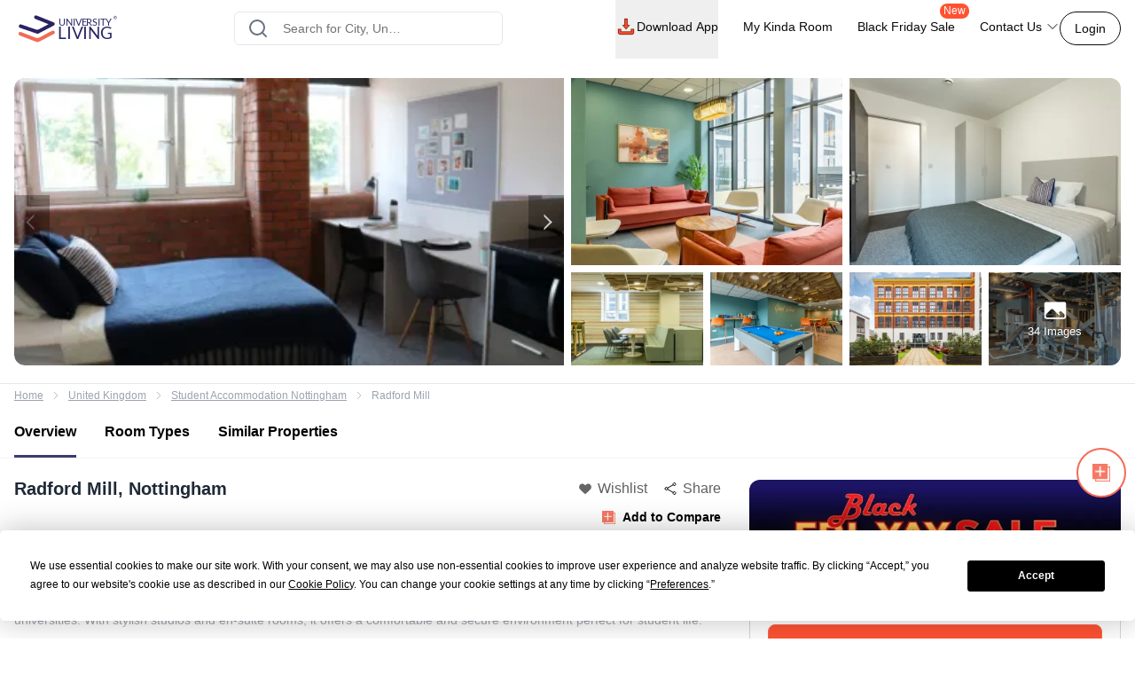

--- FILE ---
content_type: text/html; charset=utf-8
request_url: https://www.universityliving.com/united-kingdom/nottingham/property/radford-mill-2
body_size: 50535
content:
<!DOCTYPE html><html lang="en"><head><meta charSet="utf-8"/><meta content="width=device-width, initial-scale=1, shrink-to-fit=no, maximum-scale=1.0, user-scalable=0" name="viewport"/><meta content="#3c3c71" name="theme-color"/><meta content="k7kAqRYZzx_bS40Af5FAsguP9kykIWKBfw_yvAKzgdc" name="google-site-verification"/><link rel="preload" as="image" imageSrcSet="https://cdn.universityliving.com/files/1668518413963logo.svg?w=256 1x, https://cdn.universityliving.com/files/1668518413963logo.svg?w=384 2x" fetchpriority="high"/><title itemProp="name">Radford Mill Nottingham Student Accommodation</title><meta content="Radford Mill Nottingham Student Accommodation" itemProp="name"/><meta content="Radford Mill is perfect accommodation for students, located at 150 Ilkeston Rd, Nottingham NG73PB, UK, and it is 6 mins ride away from Nottingham College." name="description"/><meta content="Radford Mill is perfect accommodation for students, located at 150 Ilkeston Rd, Nottingham NG73PB, UK, and it is 6 mins ride away from Nottingham College." itemProp="description"/><meta content="Radford Mill, Radford Mill Nottingham, Radford Mill Accommodation, Radford Mill Student Accommodation, Radford Mill Student Housing, Radford Mill Student Rooms, Radford Mill Student Housing" name="keywords"/><meta content="https://cdn.universityliving.com/cms/rwFvrsACUknVV7OvwLL7i0Qts5BgWZ.webp" property="og:image"/><meta content="https://www.universityliving.com/united-kingdom/nottingham/property/radford-mill-2" property="og:url"/><meta content="Radford Mill Nottingham Student Accommodation" property="og:title"/><meta content="Radford Mill is perfect accommodation for students, located at 150 Ilkeston Rd, Nottingham NG73PB, UK, and it is 6 mins ride away from Nottingham College." property="og:description"/><meta content="https://www.universityliving.com/united-kingdom/nottingham/property/radford-mill-2" name="twitter:url"/><meta content="Radford Mill Nottingham Student Accommodation" name="twitter:title"/><meta content="Radford Mill is perfect accommodation for students, located at 150 Ilkeston Rd, Nottingham NG73PB, UK, and it is 6 mins ride away from Nottingham College." name="twitter:description"/><meta content="https://cdn.universityliving.com/cms/rwFvrsACUknVV7OvwLL7i0Qts5BgWZ.webp" name="twitter:image"/><link href="https://www.universityliving.com/united-kingdom/nottingham/property/radford-mill-2" rel="canonical"/><link href="https://www.universityliving.com/united-kingdom/nottingham/property/radford-mill-2" hrefLang="en-gb" rel="alternate"/><script type="application/ld+json">{"@context":"https://schema.org","@id":"https://www.universityliving.com/united-kingdom/nottingham/property/radford-mill-2","@type":"LocalBusiness","address":{"@type":"PostalAddress","addressCountry":"GB","addressLocality":"Nottingham","postalCode":"NG7 3PB","streetAddress":"150 Ilkeston Rd,  NG7 3PB, "},"geo":{"@type":"GeoCoordinates","longitude":-1.1711064,"latitude":52.955993},"image":"https://cdn.universityliving.com/cms/rwFvrsACUknVV7OvwLL7i0Qts5BgWZ.webp","name":"Radford Mill","priceRange":"£99/week","telephone":"+44 203 695 6785","url":"https://www.universityliving.com/united-kingdom/nottingham/property/radford-mill-2"}</script><script id="" type="application/ld+json">{"@context":"https://schema.org","@type":"BreadcrumbList","itemListElement":[{"@type":"ListItem","item":{"@id":"https://www.universityliving.com","@type":"WebPage","name":"Home"},"position":1},{"@type":"ListItem","item":{"@id":"https://www.universityliving.com/country/united-kingdom","@type":"Country","name":"United Kingdom"},"position":2},{"@type":"ListItem","item":{"@id":"https://www.universityliving.com/united-kingdom/city/nottingham","@type":"City","name":"Student Accommodation Nottingham"},"position":3},{"@type":"ListItem","item":{"@id":"https://www.universityliving.com/united-kingdom/nottingham/property/radford-mill-2","@type":"Property","name":"Radford Mill"},"position":4}]}</script><script type="application/ld+json">{"@context":"https://schema.org/","@type":"Product","aggregateRating":{"@type":"AggregateRating","bestRating":"5","ratingCount":115,"ratingValue":"4.8","reviewCount":"1","worstRating":"1"},"brand":{"@type":"Brand","name":"University Living"},"description":"Radford Mill is perfect accommodation for students, located at 150 Ilkeston Rd, Nottingham NG73PB, UK, and it is 6 mins ride away from Nottingham College.","image":"https://cdn.universityliving.com/cms/rwFvrsACUknVV7OvwLL7i0Qts5BgWZ.webp","name":"Radford Mill Nottingham","offers":{"@type":"AggregateOffer","highPrice":"500","lowPrice":"100","offerCount":"1","priceCurrency":"GBP","url":"https://www.universityliving.com/united-kingdom/nottingham/property/radford-mill-2"},"review":{"@type":"Review","author":{"@type":"Person","name":"Person"},"name":"Person","publisher":{"@type":"Organization","name":"University Living"},"reviewBody":"","reviewRating":{"@type":"Rating","bestRating":"5","ratingValue":"4.8","worstRating":"1"}}}</script><script type="application/ld+json">{"@context":"https://schema.org","@type":"FAQPage","mainEntity":[{"@type":"Question","acceptedAnswer":{"@type":"Answer","text":"<p>Radford Mill is a student accommodation located in Nottingham, offering modern amenities and proximity to major universities.</p>\n"},"name":"What is Radford Mill Nottingham? "},{"@type":"Question","acceptedAnswer":{"@type":"Answer","text":"<p>The University of Nottingham is 1.4 miles away, and Nottingham Trent University is 0.6 miles away from the property.</p>\n"},"name":"Which universities are near Radford Mill? "},{"@type":"Question","acceptedAnswer":{"@type":"Answer","text":"<p>The property offers various options including studios, shared apartments, and en-suite rooms.</p>\n"},"name":"What types of rooms are available at Radford Mill?"},{"@type":"Question","acceptedAnswer":{"@type":"Answer","text":"<p>The accommodation is located at 150 Ilkeston Rd, Nottingham NG7 3PB, United Kingdom.</p>\n"},"name":"What is the address of Radford Mill?"},{"@type":"Question","acceptedAnswer":{"@type":"Answer","text":"<p>Facilities include a cinema room, gym, study room, games room, outdoor courtyard, and social lounges.</p>\n"},"name":"What facilities are available for residents?"},{"@type":"Question","acceptedAnswer":{"@type":"Answer","text":"<p>Yes, Radford Mill provides onsite maintenance support.</p>\n"},"name":"Is there onsite maintenance?"},{"@type":"Question","acceptedAnswer":{"@type":"Answer","text":"<p>Yes, laundry facilities are available for residents.</p>\n"},"name":"Are there laundry facilities at Radford Mill? "},{"@type":"Question","acceptedAnswer":{"@type":"Answer","text":"<p>Yes, rent includes utilities such as electricity, water, WiFi, and contents insurance.</p>\n"},"name":"Are utility bills included in the rent?"},{"@type":"Question","acceptedAnswer":{"@type":"Answer","text":"<p>Payments can be made via debit/credit cards or bank transfer.</p>\n"},"name":"What payment methods are accepted? "},{"@type":"Question","acceptedAnswer":{"@type":"Answer","text":"<p>Yes, rent can be paid in full or in four installments with a UK or international guarantor.</p>\n"},"name":"Can I pay rent in installments?"},{"@type":"Question","acceptedAnswer":{"@type":"Answer","text":"<p>If your visa application is refused, you can cancel your booking with valid evidence.</p>\n"},"name":"What is the “No Visa No Pay” policy?"},{"@type":"Question","acceptedAnswer":{"@type":"Answer","text":"<p>You can cancel your booking if you do not secure a place at your chosen university by providing proof.</p>\n"},"name":"What is the “No Place No Pay” policy?"},{"@type":"Question","acceptedAnswer":{"@type":"Answer","text":"<p>Yes, there are shops and restaurants, including Jamaican cuisine at Hot &amp; Spicy and burgers at Buns Burger Lenton.</p>\n"},"name":"Are there shopping and dining options nearby?"},{"@type":"Question","acceptedAnswer":{"@type":"Answer","text":"<p>Yes, it is located in a peaceful area, making it ideal for focused study and relaxation.</p>\n"},"name":"Is Radford Mill a good option for a quiet environment?"},{"@type":"Question","acceptedAnswer":{"@type":"Answer","text":"<p>Yes, Radford Mill has CCTV surveillance and 24-hour on-call staff.</p>\n"},"name":"Is the property secure?"},{"@type":"Question","acceptedAnswer":{"@type":"Answer","text":"<p>Yes, a support team is available 24/7 to assist residents.</p>\n"},"name":"Is there staff support available?"}]}</script><link rel="preload" as="image" imageSrcSet="https://ulcdn.universityliving.com/cms/rwFvrsACUknVV7OvwLL7i0Qts5BgWZ.webp?format=auto&amp;width=256 256w, https://ulcdn.universityliving.com/cms/rwFvrsACUknVV7OvwLL7i0Qts5BgWZ.webp?format=auto&amp;width=384 384w, https://ulcdn.universityliving.com/cms/rwFvrsACUknVV7OvwLL7i0Qts5BgWZ.webp?format=auto&amp;width=640 640w, https://ulcdn.universityliving.com/cms/rwFvrsACUknVV7OvwLL7i0Qts5BgWZ.webp?format=auto&amp;width=750 750w, https://ulcdn.universityliving.com/cms/rwFvrsACUknVV7OvwLL7i0Qts5BgWZ.webp?format=auto&amp;width=828 828w, https://ulcdn.universityliving.com/cms/rwFvrsACUknVV7OvwLL7i0Qts5BgWZ.webp?format=auto&amp;width=1080 1080w, https://ulcdn.universityliving.com/cms/rwFvrsACUknVV7OvwLL7i0Qts5BgWZ.webp?format=auto&amp;width=1200 1200w, https://ulcdn.universityliving.com/cms/rwFvrsACUknVV7OvwLL7i0Qts5BgWZ.webp?format=auto&amp;width=1920 1920w" imageSizes="(max-width: 768px) 50vw, 30vw" fetchpriority="high"/><link rel="preload" as="image" imageSrcSet="https://ulcdn.universityliving.com/cms/atKJdSHetVkSpae0AP9Re9dOSvreV5.webp?format=auto&amp;width=384 1x, https://ulcdn.universityliving.com/cms/atKJdSHetVkSpae0AP9Re9dOSvreV5.webp?format=auto&amp;width=640 2x" fetchpriority="high"/><link rel="preload" as="image" imageSrcSet="https://ulcdn.universityliving.com/cms/0lJrPlzs3XMx37X1CVVSCxRNr3lGKu.webp?format=auto&amp;width=384 1x, https://ulcdn.universityliving.com/cms/0lJrPlzs3XMx37X1CVVSCxRNr3lGKu.webp?format=auto&amp;width=640 2x" fetchpriority="high"/><link rel="preload" as="image" imageSrcSet="https://ulcdn.universityliving.com/cms/x1bFS9WKJz5sExhyAJJ5Its4VNoAum.webp?format=auto&amp;width=384 1x, https://ulcdn.universityliving.com/cms/x1bFS9WKJz5sExhyAJJ5Its4VNoAum.webp?format=auto&amp;width=640 2x" fetchpriority="high"/><link rel="preload" as="image" imageSrcSet="https://ulcdn.universityliving.com/cms/widpEKonFkQ2dss6TNkJhVl9DQXDyq.webp?format=auto&amp;width=384 1x, https://ulcdn.universityliving.com/cms/widpEKonFkQ2dss6TNkJhVl9DQXDyq.webp?format=auto&amp;width=640 2x" fetchpriority="high"/><link rel="preload" as="image" imageSrcSet="https://ulcdn.universityliving.com/cms/Jdh4zllyDgseCzouzeWknKmcjLGSGX.webp?format=auto&amp;width=384 1x, https://ulcdn.universityliving.com/cms/Jdh4zllyDgseCzouzeWknKmcjLGSGX.webp?format=auto&amp;width=640 2x" fetchpriority="high"/><link rel="preload" as="image" imageSrcSet="https://ulcdn.universityliving.com/cms/grxgBHHKxp7536Xun3lKu27t8fWYYD.webp?format=auto&amp;width=384 1x, https://ulcdn.universityliving.com/cms/grxgBHHKxp7536Xun3lKu27t8fWYYD.webp?format=auto&amp;width=640 2x" fetchpriority="high"/><link rel="preload" as="image" imageSrcSet="https://cdn.universityliving.com/files/1664531599169compare_notadded.webp?w=32 1x, https://cdn.universityliving.com/files/1664531599169compare_notadded.webp?w=48 2x" fetchpriority="high"/><link rel="preload" as="image" imageSrcSet="https://cdn.universityliving.com/files/1664531599169compare_notadded.webp?w=16 1x, https://cdn.universityliving.com/files/1664531599169compare_notadded.webp?w=32 2x" fetchpriority="high"/><link rel="preload" as="image" imageSrcSet="https://ulcdn.universityliving.com/files/1763551056500offer-banner-1.webp?format=auto&amp;width=640 1x, https://ulcdn.universityliving.com/files/1763551056500offer-banner-1.webp?format=auto&amp;width=1080 2x" fetchpriority="high"/><meta name="next-head-count" content="34"/><link href="https://cdn.universityliving.com/files/1751286148564image-3.png" rel="icon" sizes="120x120" type="image/png"/><link href="https://cdn.universityliving.com/files/1751286092028image.png" rel="icon" sizes="32x32" type="image/png"/><link href="https://cdn.universityliving.com/files/1751286092028image.png" rel="icon" type="image/x-icon"/><script defer="" src="https://www.universityliving.com/jquery.min.js"></script><script defer="" src="https://www.universityliving.com/jquery-ui.min.js"></script><link rel="preload" href="https://assets.universityliving.com/d-YWOINUTCF/_next/static/css/bd6f487be2d02fda.css" as="style"/><link rel="stylesheet" href="https://assets.universityliving.com/d-YWOINUTCF/_next/static/css/bd6f487be2d02fda.css" data-n-g=""/><link rel="preload" href="https://assets.universityliving.com/d-YWOINUTCF/_next/static/css/ebf241ee353cc470.css" as="style"/><link rel="stylesheet" href="https://assets.universityliving.com/d-YWOINUTCF/_next/static/css/ebf241ee353cc470.css" data-n-p=""/><link rel="preload" href="https://assets.universityliving.com/d-YWOINUTCF/_next/static/css/cb3fa830e49d230e.css" as="style"/><link rel="stylesheet" href="https://assets.universityliving.com/d-YWOINUTCF/_next/static/css/cb3fa830e49d230e.css"/><link rel="preload" href="https://assets.universityliving.com/d-YWOINUTCF/_next/static/css/624694cf195e9970.css" as="style"/><link rel="stylesheet" href="https://assets.universityliving.com/d-YWOINUTCF/_next/static/css/624694cf195e9970.css"/><noscript data-n-css=""></noscript><script defer="" nomodule="" src="https://assets.universityliving.com/d-YWOINUTCF/_next/static/chunks/polyfills-42372ed130431b0a.js"></script><script src="https://app.termly.io/resource-blocker/6dbd44d7-f6ac-4690-92f0-2e63bfc2e4d9?autoBlock=on" type="text/javascript" defer="" data-nscript="beforeInteractive"></script><script defer="" src="https://assets.universityliving.com/d-YWOINUTCF/_next/static/chunks/106.371d46cc06139e9c.js"></script><script defer="" src="https://assets.universityliving.com/d-YWOINUTCF/_next/static/chunks/3460.8366ca6684af7c22.js"></script><script defer="" src="https://assets.universityliving.com/d-YWOINUTCF/_next/static/chunks/9742.6ee9d49b7871d266.js"></script><script defer="" src="https://assets.universityliving.com/d-YWOINUTCF/_next/static/chunks/3389.23cc7d0a543af3b6.js"></script><script defer="" src="https://assets.universityliving.com/d-YWOINUTCF/_next/static/chunks/3158-ed94162e3a3fcd34.js"></script><script defer="" src="https://assets.universityliving.com/d-YWOINUTCF/_next/static/chunks/1511.c79cafeb42efca7c.js"></script><script defer="" src="https://assets.universityliving.com/d-YWOINUTCF/_next/static/chunks/8597.9759c32721180789.js"></script><script src="https://assets.universityliving.com/d-YWOINUTCF/_next/static/chunks/webpack-4b28568a4538a69e.js" defer=""></script><script src="https://assets.universityliving.com/d-YWOINUTCF/_next/static/chunks/framework-88f2b98ffb47976f.js" defer=""></script><script src="https://assets.universityliving.com/d-YWOINUTCF/_next/static/chunks/main-478a3410497fc664.js" defer=""></script><script src="https://assets.universityliving.com/d-YWOINUTCF/_next/static/chunks/pages/_app-260034f1a63ca865.js" defer=""></script><script src="https://assets.universityliving.com/d-YWOINUTCF/_next/static/chunks/75fc9c18-a8c9805be41684e2.js" defer=""></script><script src="https://assets.universityliving.com/d-YWOINUTCF/_next/static/chunks/7245-4037d069e17f4798.js" defer=""></script><script src="https://assets.universityliving.com/d-YWOINUTCF/_next/static/chunks/6976-2aad1db34f50d36a.js" defer=""></script><script src="https://assets.universityliving.com/d-YWOINUTCF/_next/static/chunks/598-31218f9556e52694.js" defer=""></script><script src="https://assets.universityliving.com/d-YWOINUTCF/_next/static/chunks/5923-a6d23637bcefb004.js" defer=""></script><script src="https://assets.universityliving.com/d-YWOINUTCF/_next/static/chunks/5070-7cab730a82b0e4c9.js" defer=""></script><script src="https://assets.universityliving.com/d-YWOINUTCF/_next/static/chunks/8775-ede644beac1ff25b.js" defer=""></script><script src="https://assets.universityliving.com/d-YWOINUTCF/_next/static/chunks/5166-aa491d90edaf478a.js" defer=""></script><script src="https://assets.universityliving.com/d-YWOINUTCF/_next/static/chunks/9498-ae5bf617688dc229.js" defer=""></script><script src="https://assets.universityliving.com/d-YWOINUTCF/_next/static/chunks/3542-26c90199e6539398.js" defer=""></script><script src="https://assets.universityliving.com/d-YWOINUTCF/_next/static/chunks/4288-5cb900703eb66cb8.js" defer=""></script><script src="https://assets.universityliving.com/d-YWOINUTCF/_next/static/chunks/6066-f4db27ac8dc02167.js" defer=""></script><script src="https://assets.universityliving.com/d-YWOINUTCF/_next/static/chunks/pages/%5Bcountry%5D/%5Bcity%5D/property/%5BpropertySlug%5D-2648bb17df179e4b.js" defer=""></script><script src="https://assets.universityliving.com/d-YWOINUTCF/_next/static/JtWyfr70lUIlvmP96mWuf/_buildManifest.js" defer=""></script><script src="https://assets.universityliving.com/d-YWOINUTCF/_next/static/JtWyfr70lUIlvmP96mWuf/_ssgManifest.js" defer=""></script></head><body><script>0</script><div id="__next"><noscript><iframe height="0" src="https://www.googletagmanager.com/ns.html?id=GTM-PSN6CJ9" style="display:none;visibility:hidden" width="0"></iframe></noscript><div class="sticky !z-20 top-0 top-0 rounded-none !bg-white" style="background-color:rgba(255, 255, 255, 0)"><header class="sticky container transition-all duration-300 ease-in-out mx-auto !bg-white  text-font-black w-full md:h-header" id="header"><div class="h-full "><div class="flex items-center gap-x-2.5 justify-between pt-[1.1rem] pb-[1.4rem] h-full "><a href="/"><img alt="University Living" title="University Living" fetchpriority="high" width="132" height="32" decoding="async" data-nimg="1" class="w-auto md:h-8 shrink-0 md:ml-0 ml-3 min-w-[80px] sm:min-w-[120px] h-auto" style="color:transparent" srcSet="https://cdn.universityliving.com/files/1668518413963logo.svg?w=256 1x, https://cdn.universityliving.com/files/1668518413963logo.svg?w=384 2x" src="https://cdn.universityliving.com/files/1668518413963logo.svg?w=384"/></a><div class="w-full md:w-[500px] lg:flex lg:justify-center mx-auto z-[21] lg:w-[27%] xl:w-[27%]"><div automation_id="Search_Bar" class="SearchBar_searchBarMain__fonXl !pt-0 my-8 border border-gray-200 rounded-md pt-5 w-full md:w-[90%] flex justify-center flex-col gap-2 relative z-[2] transition-all"><div class=" relative flex-1 items-center w-full !right-0"><div class="rbt" style="outline:none;position:relative" tabindex="-1"><div style="display:flex;flex:1;height:100%;position:relative"><input autoComplete="new-password" placeholder="Search for City, University, Property" type="text" aria-autocomplete="both" aria-expanded="false" aria-haspopup="listbox" role="combobox" class="rbt-input-main form-control rbt-input pl-12 pr-28 py-4 w-full h-9 rounded-xl bg-white text-gray-600 text-base placeholder:text-font-contrast-low focus:placeholder:opacity-0" value=""/><input aria-hidden="true" class="rbt-input-hint" readonly="" style="background-color:transparent;border-color:transparent;box-shadow:none;color:rgba(0, 0, 0, 0.54);left:0;pointer-events:none;position:absolute;top:0;width:100%" tabindex="-1" value=""/></div></div><div class="absolute right-0 top-0 h-full flex items-center "><button class="!ml-2 !mr-3 !h-12 !w-[48px] !bg-surface-blue-intense hover:!border-button-blue-hover !border-surface-blue-intense !transition-colors !rounded-lg flex items-center justify-center hidden  my-1 py-2 rounded-md text-base w-full lg:w-48 bg-theme-orange text-white hover:bg-theme-orange-hover border border-theme-orange transition-colors disabled:opacity-70 disabled:cursor-not-allowed" id="" type="button"><div class="flex items-center justify-center gap-2 truncate "><svg class="w-6 h-6 text-white p-0.5 font-medium" fill="none" stroke="currentColor" stroke-width="1.5" viewBox="0 0 24 24" xmlns="http://www.w3.org/2000/svg"><path d="M4.5 12h15m0 0l-6.75-6.75M19.5 12l-6.75 6.75" stroke-linecap="round" stroke-linejoin="round"></path></svg></div></button></div></div><div class="dropMenu absolute mt-2.5 bg-white rounded-md w-full transition translate-y-20 shadow invisible"><ul class="flex h-11 bg-gray-100 overflow-x-scroll no-scrollbar"></ul><div class="p-4 "><div class="flex  mb-3 items-start"><svg class="w-6 h-7 fill-theme-orange flex-shrink-0" fill="currentColor" viewBox="0 0 24 24" xmlns="http://www.w3.org/2000/svg"><path clip-rule="evenodd" d="M11.54 22.351l.07.04.028.016a.76.76 0 00.723 0l.028-.015.071-.041a16.975 16.975 0 001.144-.742 19.58 19.58 0 002.683-2.282c1.944-1.99 3.963-4.98 3.963-8.827a8.25 8.25 0 00-16.5 0c0 3.846 2.02 6.837 3.963 8.827a19.58 19.58 0 002.682 2.282 16.975 16.975 0 001.145.742zM12 13.5a3 3 0 100-6 3 3 0 000 6z" fill-rule="evenodd"></path></svg><div class="flex flex-col w-full"><span class="text-base text-theme-orange pl-5 font-semibold">Popular Cities in <!-- -->UK</span><ul class="flex flex-wrap"></ul></div></div><div class="flex items-start"><svg class="w-6 h-7 fill-theme-orange flex-shrink-0" fill="none" height="24" viewBox="0 0 24 24" width="24" xmlns="http://www.w3.org/2000/svg"><path d="M12 14.398l-7.16-2.203v3.68c0 1.701 3.207 3.08 7.162 3.08s7.162-1.379 7.162-3.08c0-.014-.004-.027-.004-.04v-3.64L12 14.398z"></path><path d="M0 9.661l2.558.915.218-.467.94-.08.133.14-.806.19-.118.349s-1.82 3.807-1.553 5.67c0 0 1.136.677 2.273 0l.302-5.093v-.424l1.69-.381-.119.294-1.26.41.583.208L12 13.596l7.16-2.204L24 9.662 12 5.043 0 9.661z"></path></svg><div class="flex flex-col w-full"><span class="text-base text-theme-orange pl-5 font-semibold">Popular University in <!-- -->UK</span><ul class="flex flex-wrap"></ul></div></div></div></div></div></div><div class="flex justify-end relative min-w-max gap-x-8 text-sm font-medium"><nav class="hidden space-x-7 lg:flex w-full items-center"><div class="relative"><button class="!h-full !border-b-4 !border-transparent !text-sm !shadow-none !w-auto !py-5 !px-0 hover:!border-orange-extreme hover:text-font-obsidian peer !gap-x-1 !rounded-none !duration-100 !text-font-black  my-1 py-2 rounded-md text-base w-full lg:w-48 undefined transition-colors disabled:opacity-70 disabled:cursor-not-allowed" id="" type="button"><div class="flex items-center justify-center gap-2 truncate "><img alt="Download arrow" title="Download arrow" loading="lazy" width="24" height="24" decoding="async" data-nimg="1" class="rounded-full" style="color:transparent" srcSet="https://cdn.universityliving.com/files/1735024282100downloadicon.svg?w=32 1x, https://cdn.universityliving.com/files/1735024282100downloadicon.svg?w=48 2x" src="https://cdn.universityliving.com/files/1735024282100downloadicon.svg?w=48"/>Download App</div></button></div><a class="relative h-[68px] border-b-4 border-transparent hover:border-orange-extreme hover:text-font-obsidian py-5 flex gap-x-1 items-center transition-all duration-100 
                !text-font-black" href="https://www.universityliving.com/assist/journey?ul_utm_source=primary-nav" rel="noreferrer" target="_blank">My Kinda Room</a><a class="relative h-[68px] border-b-4 border-transparent hover:border-orange-extreme hover:text-font-obsidian py-5 flex gap-x-1 items-center transition-all duration-100 
                !text-font-black" href="https://www.universityliving.com/event/black-friday-2025" rel="noreferrer" target="_blank">Black Friday Sale<sup class="absolute top-[6px] -right-4 text-xs bg-orange-extreme font-medium text-white px-1 pb-[1px] rounded-[10px]">New</sup></a><div class="relative group h-full cursor-pointer"><div class="flex items-center border-b-4 py-4 border-transparent group-hover:border-orange-extreme group-hover:text-font-obsidian peer group transition-all duration-100 h-full 
             !text-font-black">Contact Us<svg class="ml-1 h-4 w-4 stroke-text-white transition-transform group-hover:rotate-180" fill="none" stroke="currentColor" stroke-width="1.5" viewBox="0 0 24 24" xmlns="http://www.w3.org/2000/svg"><path d="M19.5 8.25l-7.5 7.5-7.5-7.5" stroke-linecap="round" stroke-linejoin="round"></path></svg></div><div class="bg-white sm:p-4 box-border delay-200 hidden group-hover:block transition-all translate-y-2 group-hover:translate-y-0 hover:translate-y-0 absolute z-10 -ml-4 w-64 drop-shadow-lg rounded-lg overflow-hidden transform px-2 right-0"><div class="flex items-center px-2.5 py-2.5 group transition-all border-b border-gray-200 last:border-b-0"><svg class="w-6 h-6" fill="none" viewBox="0 0 48 48" xmlns="http://www.w3.org/2000/svg"><g clip-path="url(#clip0_2644_21154)"><path d="M1.11509 48C0.845557 48 0.58335 47.8934 0.388892 47.6968C0.132544 47.4375 0.0336675 47.061 0.129981 46.7091L3.25046 35.3141C1.30772 31.801 0.283423 27.8269 0.284888 23.7927C0.290381 10.6732 10.9669 0 24.0853 0C30.4482 0.00256348 36.427 2.48108 40.9208 6.97815C45.4138 11.4756 47.8872 17.454 47.8854 23.8118C47.8795 36.9316 37.203 47.6056 24.0853 47.6056C24.0853 47.6056 24.0754 47.6056 24.075 47.6056C20.2434 47.6041 16.4447 46.6703 13.0624 44.9015L1.374 47.9667C1.28831 47.989 1.20115 48 1.11509 48Z" fill="#E5E5E5"></path><path d="M1.11523 46.9788L4.34668 35.1783C2.35339 31.7246 1.30493 27.8069 1.3064 23.7932C1.31152 11.2369 11.5295 1.02148 24.0854 1.02148C30.1785 1.02405 35.8976 3.39563 40.1984 7.70007C44.4988 12.0045 46.8663 17.7262 46.8641 23.8115C46.8586 36.3674 36.6392 46.5844 24.0854 46.5844C24.0847 46.5844 24.0858 46.5844 24.0854 46.5844H24.0756C20.2633 46.5829 16.5177 45.6267 13.1907 43.8121L1.11523 46.9788ZM13.7499 39.6897L14.4417 40.0995C17.3479 41.8243 20.6801 42.7366 24.0781 42.7384H24.0854C34.5203 42.7384 43.0134 34.2467 43.0178 23.8101C43.0197 18.7523 41.0524 13.9963 37.4778 10.4188C33.9028 6.84131 29.1498 4.87 24.0924 4.8678C13.6492 4.8678 5.15637 13.3584 5.15234 23.7947C5.15088 27.3711 6.15137 30.8538 8.04688 33.8677L8.49731 34.584L6.58423 41.5684L13.7499 39.6897Z" fill="white"></path><path d="M1.90723 46.1829L5.02698 34.7904C3.10217 31.4564 2.09033 27.6738 2.09143 23.7997C2.09619 11.6781 11.9608 1.81641 24.0813 1.81641C29.9641 1.81897 35.4855 4.10852 39.6365 8.26392C43.7886 12.4193 46.0737 17.9429 46.0715 23.8169C46.0664 35.9388 36.2014 45.8016 24.0824 45.8016C24.0813 45.8016 24.0828 45.8016 24.0824 45.8016H24.0725C20.3925 45.8002 16.7761 44.8766 13.5645 43.1261L1.90723 46.1829Z" fill="#64B161"></path><path d="M1.11523 46.9788L4.34668 35.1783C2.35339 31.7246 1.30493 27.8069 1.3064 23.7932C1.31152 11.2369 11.5295 1.02148 24.0854 1.02148C30.1785 1.02405 35.8976 3.39563 40.1984 7.70007C44.4988 12.0045 46.8663 17.7262 46.8641 23.8115C46.8586 36.3674 36.6392 46.5844 24.0854 46.5844C24.0847 46.5844 24.0858 46.5844 24.0854 46.5844H24.0756C20.2633 46.5829 16.5177 45.6267 13.1907 43.8121L1.11523 46.9788ZM13.7499 39.6897L14.4417 40.0995C17.3479 41.8243 20.6801 42.7366 24.0781 42.7384H24.0854C34.5203 42.7384 43.0134 34.2467 43.0178 23.8101C43.0197 18.7523 41.0524 13.9963 37.4778 10.4188C33.9028 6.84131 29.1498 4.87 24.0924 4.8678C13.6492 4.8678 5.15637 13.3584 5.15234 23.7947C5.15088 27.3711 6.15137 30.8538 8.04688 33.8677L8.49731 34.584L6.58423 41.5684L13.7499 39.6897Z" fill="white"></path><path clip-rule="evenodd" d="M18.3925 14.2722C17.9662 13.3245 17.5172 13.3054 17.1115 13.2889C16.7797 13.2747 16.3999 13.2754 16.0209 13.2754C15.6415 13.2754 15.0248 13.4182 14.5033 13.9877C13.9814 14.5571 12.5107 15.9341 12.5107 18.7345C12.5107 21.5353 14.5505 24.2412 14.8351 24.6213C15.1196 25.0011 18.7726 30.9315 24.5576 33.213C29.3656 35.1093 30.3438 34.7321 31.3875 34.6372C32.4312 34.5424 34.7548 33.2603 35.229 31.9313C35.7036 30.6023 35.7036 29.4634 35.5612 29.225C35.4187 28.988 35.0393 28.8456 34.4702 28.561C33.9011 28.2765 31.1029 26.8992 30.5811 26.7095C30.0592 26.5194 29.6798 26.4249 29.3004 26.9948C28.9207 27.5638 27.8308 28.8456 27.4987 29.225C27.1665 29.6055 26.8344 29.6531 26.2653 29.3682C25.6962 29.0829 23.8629 28.4823 21.6884 26.5432C19.9965 25.0348 18.8539 23.1715 18.5217 22.6017C18.1899 22.0326 18.5162 21.7514 18.7719 21.4404C19.2322 20.8805 20.0045 19.8738 20.1942 19.4944C20.3839 19.1143 20.2891 18.7821 20.147 18.4972C20.0045 18.2127 18.8982 15.398 18.3925 14.2722Z" fill="white" fill-rule="evenodd"></path></g><defs><clipPath id="clip0_2644_21154"><rect fill="white" height="48" width="48"></rect></clipPath></defs></svg><p class="ml-4 content-font font-medium text-black hover:text-theme-orange transition-all">Message on WhatsApp</p></div><div class="cursor-pointer flex items-center px-2.5 py-2.5 group transition-all"><svg class="w-6 h-6 " fill="none" viewBox="0 0 48 48" xmlns="http://www.w3.org/2000/svg"><path d="M41.5497 31.2246C38.9171 31.2246 36.3321 30.8128 33.8826 30.0033C32.6823 29.5939 31.2067 29.9695 30.4742 30.7219L25.6393 34.3717C20.0321 31.3787 16.5782 27.9259 13.626 22.3609L17.1685 17.6519C18.0888 16.7328 18.4189 15.3902 18.0234 14.1304C17.2105 11.668 16.7975 9.08428 16.7975 6.45053C16.7976 4.54789 15.2497 3 13.3472 3H5.45041C3.54789 3 2 4.54789 2 6.45041C2 28.2584 19.7418 46 41.5497 46C43.4522 46 45.0001 44.4521 45.0001 42.5496V34.6749C45 32.7725 43.4521 31.2246 41.5497 31.2246Z" fill="#FF5233"></path></svg><p class="ml-4 content-font font-medium text-black hover:text-theme-orange transition-all">Schedule a callback</p></div></div></div></nav><div class="flex items-center justify-end"><button class="font-medium !m-0 !text-sm focus:outline-none text-font-black group-hover:border-orange-extreme group-hover:!text-font-black !rounded-[22px] !bg-transparent !border-font-black !text-font-black   my-1 px-4 py-2 rounded-md text-base w-auto bg-white border border-theme-orange text-theme-orange hover:text-white hover:btn-transparent-with-orange focus:bg-white focus:text-theme-orange transition-colors disabled:opacity-70 disabled:cursor-not-allowed" id="" type="button"><div class="flex items-center justify-center gap-2 truncate ">Login</div></button></div></div></div></div></header></div><main><div><section class="md:container md:my-5 w-full"><div class="lg:grid grid-cols-2 gap-2 md:rounded-xl overflow-hidden md:h-[30vh] lg:h-[45vh] h-[24vh] w-full max-h-[220px] md:max-h-[none]"><div class="bg-theme-gray-loader relative md:h-[30vh] lg:h-[45vh] h-[24vh] max-h-[220px] md:max-h-[none]"><div class="slick-slider z-[1] w-full h-full md:rounded-l-xl overflow-hidden max-h-[220px] md:max-h-[none] slick-initialized" dir="ltr"><button type="button" data-role="none" class="slick-arrow slick-prev slick-disabled" style="display:block"> <!-- -->Previous</button><div class="slick-list"><div class="slick-track" style="width:1000%;left:0%"><div data-index="0" class="slick-slide slick-active slick-current" tabindex="-1" aria-hidden="false" style="outline:none;width:10%"><div><div class="w-full md:h-[45vh] h-[24vh] md:rounded-l-xl max-h-[220px] md:max-h-[none]" tabindex="-1" style="width:100%;display:inline-block"><img alt="Radford Mill Nottingham" title="Radford Mill Nottingham" fetchpriority="high" width="640" height="360" decoding="async" data-nimg="1" class="te-property-img object-center w-full object-cover cursor-pointer md:h-[45vh] h-[24vh] md:rounded-l-xl max-h-[220px] md:max-h-[none]" style="color:transparent" sizes="(max-width: 768px) 50vw, 30vw" srcSet="https://ulcdn.universityliving.com/cms/rwFvrsACUknVV7OvwLL7i0Qts5BgWZ.webp?format=auto&amp;width=256 256w, https://ulcdn.universityliving.com/cms/rwFvrsACUknVV7OvwLL7i0Qts5BgWZ.webp?format=auto&amp;width=384 384w, https://ulcdn.universityliving.com/cms/rwFvrsACUknVV7OvwLL7i0Qts5BgWZ.webp?format=auto&amp;width=640 640w, https://ulcdn.universityliving.com/cms/rwFvrsACUknVV7OvwLL7i0Qts5BgWZ.webp?format=auto&amp;width=750 750w, https://ulcdn.universityliving.com/cms/rwFvrsACUknVV7OvwLL7i0Qts5BgWZ.webp?format=auto&amp;width=828 828w, https://ulcdn.universityliving.com/cms/rwFvrsACUknVV7OvwLL7i0Qts5BgWZ.webp?format=auto&amp;width=1080 1080w, https://ulcdn.universityliving.com/cms/rwFvrsACUknVV7OvwLL7i0Qts5BgWZ.webp?format=auto&amp;width=1200 1200w, https://ulcdn.universityliving.com/cms/rwFvrsACUknVV7OvwLL7i0Qts5BgWZ.webp?format=auto&amp;width=1920 1920w" src="https://ulcdn.universityliving.com/cms/rwFvrsACUknVV7OvwLL7i0Qts5BgWZ.webp?format=auto&amp;width=1920"/></div></div></div><div data-index="1" class="slick-slide" tabindex="-1" aria-hidden="true" style="outline:none;width:10%"><div><div class="w-full md:h-[45vh] h-[24vh] md:rounded-l-xl max-h-[220px] md:max-h-[none]" tabindex="-1" style="width:100%;display:inline-block"><img alt="Radford Mill Nottingham" title="Radford Mill Nottingham" loading="lazy" width="640" height="360" decoding="async" data-nimg="1" class="te-property-img object-center w-full object-cover cursor-pointer md:h-[45vh] h-[24vh] md:rounded-l-xl max-h-[220px] md:max-h-[none]" style="color:transparent" sizes="(max-width: 768px) 50vw, 30vw" srcSet="https://ulcdn.universityliving.com/cms/atKJdSHetVkSpae0AP9Re9dOSvreV5.webp?format=auto&amp;width=256 256w, https://ulcdn.universityliving.com/cms/atKJdSHetVkSpae0AP9Re9dOSvreV5.webp?format=auto&amp;width=384 384w, https://ulcdn.universityliving.com/cms/atKJdSHetVkSpae0AP9Re9dOSvreV5.webp?format=auto&amp;width=640 640w, https://ulcdn.universityliving.com/cms/atKJdSHetVkSpae0AP9Re9dOSvreV5.webp?format=auto&amp;width=750 750w, https://ulcdn.universityliving.com/cms/atKJdSHetVkSpae0AP9Re9dOSvreV5.webp?format=auto&amp;width=828 828w, https://ulcdn.universityliving.com/cms/atKJdSHetVkSpae0AP9Re9dOSvreV5.webp?format=auto&amp;width=1080 1080w, https://ulcdn.universityliving.com/cms/atKJdSHetVkSpae0AP9Re9dOSvreV5.webp?format=auto&amp;width=1200 1200w, https://ulcdn.universityliving.com/cms/atKJdSHetVkSpae0AP9Re9dOSvreV5.webp?format=auto&amp;width=1920 1920w" src="https://ulcdn.universityliving.com/cms/atKJdSHetVkSpae0AP9Re9dOSvreV5.webp?format=auto&amp;width=1920"/></div></div></div><div data-index="2" class="slick-slide" tabindex="-1" aria-hidden="true" style="outline:none;width:10%"><div><div class="w-full md:h-[45vh] h-[24vh] md:rounded-l-xl max-h-[220px] md:max-h-[none]" tabindex="-1" style="width:100%;display:inline-block"><img alt="Radford Mill Nottingham" title="Radford Mill Nottingham" loading="lazy" width="640" height="360" decoding="async" data-nimg="1" class="te-property-img object-center w-full object-cover cursor-pointer md:h-[45vh] h-[24vh] md:rounded-l-xl max-h-[220px] md:max-h-[none]" style="color:transparent" sizes="(max-width: 768px) 50vw, 30vw" srcSet="https://ulcdn.universityliving.com/cms/0lJrPlzs3XMx37X1CVVSCxRNr3lGKu.webp?format=auto&amp;width=256 256w, https://ulcdn.universityliving.com/cms/0lJrPlzs3XMx37X1CVVSCxRNr3lGKu.webp?format=auto&amp;width=384 384w, https://ulcdn.universityliving.com/cms/0lJrPlzs3XMx37X1CVVSCxRNr3lGKu.webp?format=auto&amp;width=640 640w, https://ulcdn.universityliving.com/cms/0lJrPlzs3XMx37X1CVVSCxRNr3lGKu.webp?format=auto&amp;width=750 750w, https://ulcdn.universityliving.com/cms/0lJrPlzs3XMx37X1CVVSCxRNr3lGKu.webp?format=auto&amp;width=828 828w, https://ulcdn.universityliving.com/cms/0lJrPlzs3XMx37X1CVVSCxRNr3lGKu.webp?format=auto&amp;width=1080 1080w, https://ulcdn.universityliving.com/cms/0lJrPlzs3XMx37X1CVVSCxRNr3lGKu.webp?format=auto&amp;width=1200 1200w, https://ulcdn.universityliving.com/cms/0lJrPlzs3XMx37X1CVVSCxRNr3lGKu.webp?format=auto&amp;width=1920 1920w" src="https://ulcdn.universityliving.com/cms/0lJrPlzs3XMx37X1CVVSCxRNr3lGKu.webp?format=auto&amp;width=1920"/></div></div></div><div data-index="3" class="slick-slide" tabindex="-1" aria-hidden="true" style="outline:none;width:10%"><div><div class="w-full md:h-[45vh] h-[24vh] md:rounded-l-xl max-h-[220px] md:max-h-[none]" tabindex="-1" style="width:100%;display:inline-block"><img alt="Radford Mill Nottingham" title="Radford Mill Nottingham" loading="lazy" width="640" height="360" decoding="async" data-nimg="1" class="te-property-img object-center w-full object-cover cursor-pointer md:h-[45vh] h-[24vh] md:rounded-l-xl max-h-[220px] md:max-h-[none]" style="color:transparent" sizes="(max-width: 768px) 50vw, 30vw" srcSet="https://ulcdn.universityliving.com/cms/x1bFS9WKJz5sExhyAJJ5Its4VNoAum.webp?format=auto&amp;width=256 256w, https://ulcdn.universityliving.com/cms/x1bFS9WKJz5sExhyAJJ5Its4VNoAum.webp?format=auto&amp;width=384 384w, https://ulcdn.universityliving.com/cms/x1bFS9WKJz5sExhyAJJ5Its4VNoAum.webp?format=auto&amp;width=640 640w, https://ulcdn.universityliving.com/cms/x1bFS9WKJz5sExhyAJJ5Its4VNoAum.webp?format=auto&amp;width=750 750w, https://ulcdn.universityliving.com/cms/x1bFS9WKJz5sExhyAJJ5Its4VNoAum.webp?format=auto&amp;width=828 828w, https://ulcdn.universityliving.com/cms/x1bFS9WKJz5sExhyAJJ5Its4VNoAum.webp?format=auto&amp;width=1080 1080w, https://ulcdn.universityliving.com/cms/x1bFS9WKJz5sExhyAJJ5Its4VNoAum.webp?format=auto&amp;width=1200 1200w, https://ulcdn.universityliving.com/cms/x1bFS9WKJz5sExhyAJJ5Its4VNoAum.webp?format=auto&amp;width=1920 1920w" src="https://ulcdn.universityliving.com/cms/x1bFS9WKJz5sExhyAJJ5Its4VNoAum.webp?format=auto&amp;width=1920"/></div></div></div><div data-index="4" class="slick-slide" tabindex="-1" aria-hidden="true" style="outline:none;width:10%"><div><div class="w-full md:h-[45vh] h-[24vh] md:rounded-l-xl max-h-[220px] md:max-h-[none]" tabindex="-1" style="width:100%;display:inline-block"><img alt="Radford Mill Nottingham" title="Radford Mill Nottingham" loading="lazy" width="640" height="360" decoding="async" data-nimg="1" class="te-property-img object-center w-full object-cover cursor-pointer md:h-[45vh] h-[24vh] md:rounded-l-xl max-h-[220px] md:max-h-[none]" style="color:transparent" sizes="(max-width: 768px) 50vw, 30vw" srcSet="https://ulcdn.universityliving.com/cms/widpEKonFkQ2dss6TNkJhVl9DQXDyq.webp?format=auto&amp;width=256 256w, https://ulcdn.universityliving.com/cms/widpEKonFkQ2dss6TNkJhVl9DQXDyq.webp?format=auto&amp;width=384 384w, https://ulcdn.universityliving.com/cms/widpEKonFkQ2dss6TNkJhVl9DQXDyq.webp?format=auto&amp;width=640 640w, https://ulcdn.universityliving.com/cms/widpEKonFkQ2dss6TNkJhVl9DQXDyq.webp?format=auto&amp;width=750 750w, https://ulcdn.universityliving.com/cms/widpEKonFkQ2dss6TNkJhVl9DQXDyq.webp?format=auto&amp;width=828 828w, https://ulcdn.universityliving.com/cms/widpEKonFkQ2dss6TNkJhVl9DQXDyq.webp?format=auto&amp;width=1080 1080w, https://ulcdn.universityliving.com/cms/widpEKonFkQ2dss6TNkJhVl9DQXDyq.webp?format=auto&amp;width=1200 1200w, https://ulcdn.universityliving.com/cms/widpEKonFkQ2dss6TNkJhVl9DQXDyq.webp?format=auto&amp;width=1920 1920w" src="https://ulcdn.universityliving.com/cms/widpEKonFkQ2dss6TNkJhVl9DQXDyq.webp?format=auto&amp;width=1920"/></div></div></div><div data-index="5" class="slick-slide" tabindex="-1" aria-hidden="true" style="outline:none;width:10%"><div><div class="w-full md:h-[45vh] h-[24vh] md:rounded-l-xl max-h-[220px] md:max-h-[none]" tabindex="-1" style="width:100%;display:inline-block"><img alt="Radford Mill Nottingham" title="Radford Mill Nottingham" loading="lazy" width="640" height="360" decoding="async" data-nimg="1" class="te-property-img object-center w-full object-cover cursor-pointer md:h-[45vh] h-[24vh] md:rounded-l-xl max-h-[220px] md:max-h-[none]" style="color:transparent" sizes="(max-width: 768px) 50vw, 30vw" srcSet="https://ulcdn.universityliving.com/cms/Jdh4zllyDgseCzouzeWknKmcjLGSGX.webp?format=auto&amp;width=256 256w, https://ulcdn.universityliving.com/cms/Jdh4zllyDgseCzouzeWknKmcjLGSGX.webp?format=auto&amp;width=384 384w, https://ulcdn.universityliving.com/cms/Jdh4zllyDgseCzouzeWknKmcjLGSGX.webp?format=auto&amp;width=640 640w, https://ulcdn.universityliving.com/cms/Jdh4zllyDgseCzouzeWknKmcjLGSGX.webp?format=auto&amp;width=750 750w, https://ulcdn.universityliving.com/cms/Jdh4zllyDgseCzouzeWknKmcjLGSGX.webp?format=auto&amp;width=828 828w, https://ulcdn.universityliving.com/cms/Jdh4zllyDgseCzouzeWknKmcjLGSGX.webp?format=auto&amp;width=1080 1080w, https://ulcdn.universityliving.com/cms/Jdh4zllyDgseCzouzeWknKmcjLGSGX.webp?format=auto&amp;width=1200 1200w, https://ulcdn.universityliving.com/cms/Jdh4zllyDgseCzouzeWknKmcjLGSGX.webp?format=auto&amp;width=1920 1920w" src="https://ulcdn.universityliving.com/cms/Jdh4zllyDgseCzouzeWknKmcjLGSGX.webp?format=auto&amp;width=1920"/></div></div></div><div data-index="6" class="slick-slide" tabindex="-1" aria-hidden="true" style="outline:none;width:10%"><div><div class="w-full md:h-[45vh] h-[24vh] md:rounded-l-xl max-h-[220px] md:max-h-[none]" tabindex="-1" style="width:100%;display:inline-block"><img alt="Radford Mill Nottingham" title="Radford Mill Nottingham" loading="lazy" width="640" height="360" decoding="async" data-nimg="1" class="te-property-img object-center w-full object-cover cursor-pointer md:h-[45vh] h-[24vh] md:rounded-l-xl max-h-[220px] md:max-h-[none]" style="color:transparent" sizes="(max-width: 768px) 50vw, 30vw" srcSet="https://ulcdn.universityliving.com/cms/grxgBHHKxp7536Xun3lKu27t8fWYYD.webp?format=auto&amp;width=256 256w, https://ulcdn.universityliving.com/cms/grxgBHHKxp7536Xun3lKu27t8fWYYD.webp?format=auto&amp;width=384 384w, https://ulcdn.universityliving.com/cms/grxgBHHKxp7536Xun3lKu27t8fWYYD.webp?format=auto&amp;width=640 640w, https://ulcdn.universityliving.com/cms/grxgBHHKxp7536Xun3lKu27t8fWYYD.webp?format=auto&amp;width=750 750w, https://ulcdn.universityliving.com/cms/grxgBHHKxp7536Xun3lKu27t8fWYYD.webp?format=auto&amp;width=828 828w, https://ulcdn.universityliving.com/cms/grxgBHHKxp7536Xun3lKu27t8fWYYD.webp?format=auto&amp;width=1080 1080w, https://ulcdn.universityliving.com/cms/grxgBHHKxp7536Xun3lKu27t8fWYYD.webp?format=auto&amp;width=1200 1200w, https://ulcdn.universityliving.com/cms/grxgBHHKxp7536Xun3lKu27t8fWYYD.webp?format=auto&amp;width=1920 1920w" src="https://ulcdn.universityliving.com/cms/grxgBHHKxp7536Xun3lKu27t8fWYYD.webp?format=auto&amp;width=1920"/></div></div></div><div data-index="7" class="slick-slide" tabindex="-1" aria-hidden="true" style="outline:none;width:10%"><div><div class="w-full md:h-[45vh] h-[24vh] md:rounded-l-xl max-h-[220px] md:max-h-[none]" tabindex="-1" style="width:100%;display:inline-block"><img alt="Radford Mill Nottingham" title="Radford Mill Nottingham" loading="lazy" width="640" height="360" decoding="async" data-nimg="1" class="te-property-img object-center w-full object-cover cursor-pointer md:h-[45vh] h-[24vh] md:rounded-l-xl max-h-[220px] md:max-h-[none]" style="color:transparent" sizes="(max-width: 768px) 50vw, 30vw" srcSet="https://ulcdn.universityliving.com/cms/xAUMPM2X3FILFJizEVfjfTQYBbnzYX.webp?format=auto&amp;width=256 256w, https://ulcdn.universityliving.com/cms/xAUMPM2X3FILFJizEVfjfTQYBbnzYX.webp?format=auto&amp;width=384 384w, https://ulcdn.universityliving.com/cms/xAUMPM2X3FILFJizEVfjfTQYBbnzYX.webp?format=auto&amp;width=640 640w, https://ulcdn.universityliving.com/cms/xAUMPM2X3FILFJizEVfjfTQYBbnzYX.webp?format=auto&amp;width=750 750w, https://ulcdn.universityliving.com/cms/xAUMPM2X3FILFJizEVfjfTQYBbnzYX.webp?format=auto&amp;width=828 828w, https://ulcdn.universityliving.com/cms/xAUMPM2X3FILFJizEVfjfTQYBbnzYX.webp?format=auto&amp;width=1080 1080w, https://ulcdn.universityliving.com/cms/xAUMPM2X3FILFJizEVfjfTQYBbnzYX.webp?format=auto&amp;width=1200 1200w, https://ulcdn.universityliving.com/cms/xAUMPM2X3FILFJizEVfjfTQYBbnzYX.webp?format=auto&amp;width=1920 1920w" src="https://ulcdn.universityliving.com/cms/xAUMPM2X3FILFJizEVfjfTQYBbnzYX.webp?format=auto&amp;width=1920"/></div></div></div><div data-index="8" class="slick-slide" tabindex="-1" aria-hidden="true" style="outline:none;width:10%"><div><div class="w-full md:h-[45vh] h-[24vh] md:rounded-l-xl max-h-[220px] md:max-h-[none]" tabindex="-1" style="width:100%;display:inline-block"><img alt="Radford Mill Nottingham" title="Radford Mill Nottingham" loading="lazy" width="640" height="360" decoding="async" data-nimg="1" class="te-property-img object-center w-full object-cover cursor-pointer md:h-[45vh] h-[24vh] md:rounded-l-xl max-h-[220px] md:max-h-[none]" style="color:transparent" sizes="(max-width: 768px) 50vw, 30vw" srcSet="https://ulcdn.universityliving.com/cms/SzMItoxJTnN60Hl0xxqq43jzCFsl4j.webp?format=auto&amp;width=256 256w, https://ulcdn.universityliving.com/cms/SzMItoxJTnN60Hl0xxqq43jzCFsl4j.webp?format=auto&amp;width=384 384w, https://ulcdn.universityliving.com/cms/SzMItoxJTnN60Hl0xxqq43jzCFsl4j.webp?format=auto&amp;width=640 640w, https://ulcdn.universityliving.com/cms/SzMItoxJTnN60Hl0xxqq43jzCFsl4j.webp?format=auto&amp;width=750 750w, https://ulcdn.universityliving.com/cms/SzMItoxJTnN60Hl0xxqq43jzCFsl4j.webp?format=auto&amp;width=828 828w, https://ulcdn.universityliving.com/cms/SzMItoxJTnN60Hl0xxqq43jzCFsl4j.webp?format=auto&amp;width=1080 1080w, https://ulcdn.universityliving.com/cms/SzMItoxJTnN60Hl0xxqq43jzCFsl4j.webp?format=auto&amp;width=1200 1200w, https://ulcdn.universityliving.com/cms/SzMItoxJTnN60Hl0xxqq43jzCFsl4j.webp?format=auto&amp;width=1920 1920w" src="https://ulcdn.universityliving.com/cms/SzMItoxJTnN60Hl0xxqq43jzCFsl4j.webp?format=auto&amp;width=1920"/></div></div></div><div data-index="9" class="slick-slide" tabindex="-1" aria-hidden="true" style="outline:none;width:10%"><div><div class="w-full md:h-[45vh] h-[24vh] md:rounded-l-xl max-h-[220px] md:max-h-[none]" tabindex="-1" style="width:100%;display:inline-block"><img alt="Radford Mill Nottingham" title="Radford Mill Nottingham" loading="lazy" width="640" height="360" decoding="async" data-nimg="1" class="te-property-img object-center w-full object-cover cursor-pointer md:h-[45vh] h-[24vh] md:rounded-l-xl max-h-[220px] md:max-h-[none]" style="color:transparent" sizes="(max-width: 768px) 50vw, 30vw" srcSet="https://ulcdn.universityliving.com/cms/xT3m9TgMXmtk7sLy80gbgW0PaXAkrF.webp?format=auto&amp;width=256 256w, https://ulcdn.universityliving.com/cms/xT3m9TgMXmtk7sLy80gbgW0PaXAkrF.webp?format=auto&amp;width=384 384w, https://ulcdn.universityliving.com/cms/xT3m9TgMXmtk7sLy80gbgW0PaXAkrF.webp?format=auto&amp;width=640 640w, https://ulcdn.universityliving.com/cms/xT3m9TgMXmtk7sLy80gbgW0PaXAkrF.webp?format=auto&amp;width=750 750w, https://ulcdn.universityliving.com/cms/xT3m9TgMXmtk7sLy80gbgW0PaXAkrF.webp?format=auto&amp;width=828 828w, https://ulcdn.universityliving.com/cms/xT3m9TgMXmtk7sLy80gbgW0PaXAkrF.webp?format=auto&amp;width=1080 1080w, https://ulcdn.universityliving.com/cms/xT3m9TgMXmtk7sLy80gbgW0PaXAkrF.webp?format=auto&amp;width=1200 1200w, https://ulcdn.universityliving.com/cms/xT3m9TgMXmtk7sLy80gbgW0PaXAkrF.webp?format=auto&amp;width=1920 1920w" src="https://ulcdn.universityliving.com/cms/xT3m9TgMXmtk7sLy80gbgW0PaXAkrF.webp?format=auto&amp;width=1920"/></div></div></div></div></div><button type="button" data-role="none" class="slick-arrow slick-next" style="display:block"> <!-- -->Next</button></div></div><div class="relative"><ul class="md:grid grid-cols-4 h-full gap-2 grid-rows-[2fr_1fr] hidden relative"><li class="bg-theme-gray-loader flex justify-center items-center lg:h-full relative te-property-img col-span-2"><img alt="" title="" fetchpriority="high" width="306" height="205" decoding="async" data-nimg="1" class="object-cover cursor-pointer h-full absolute w-full inset-0 object-center" style="color:transparent" srcSet="https://ulcdn.universityliving.com/cms/atKJdSHetVkSpae0AP9Re9dOSvreV5.webp?format=auto&amp;width=384 1x, https://ulcdn.universityliving.com/cms/atKJdSHetVkSpae0AP9Re9dOSvreV5.webp?format=auto&amp;width=640 2x" src="https://ulcdn.universityliving.com/cms/atKJdSHetVkSpae0AP9Re9dOSvreV5.webp?format=auto&amp;width=640"/></li><li class="bg-theme-gray-loader flex justify-center items-center lg:h-full relative te-property-img col-span-2"><img alt="" title="" fetchpriority="high" width="306" height="205" decoding="async" data-nimg="1" class="object-cover cursor-pointer h-full absolute w-full inset-0 object-center" style="color:transparent" srcSet="https://ulcdn.universityliving.com/cms/0lJrPlzs3XMx37X1CVVSCxRNr3lGKu.webp?format=auto&amp;width=384 1x, https://ulcdn.universityliving.com/cms/0lJrPlzs3XMx37X1CVVSCxRNr3lGKu.webp?format=auto&amp;width=640 2x" src="https://ulcdn.universityliving.com/cms/0lJrPlzs3XMx37X1CVVSCxRNr3lGKu.webp?format=auto&amp;width=640"/></li><li class="bg-theme-gray-loader flex justify-center items-center lg:h-full relative te-property-img "><img alt="" title="" fetchpriority="high" width="306" height="205" decoding="async" data-nimg="1" class="object-cover cursor-pointer h-full absolute w-full inset-0 object-center" style="color:transparent" srcSet="https://ulcdn.universityliving.com/cms/x1bFS9WKJz5sExhyAJJ5Its4VNoAum.webp?format=auto&amp;width=384 1x, https://ulcdn.universityliving.com/cms/x1bFS9WKJz5sExhyAJJ5Its4VNoAum.webp?format=auto&amp;width=640 2x" src="https://ulcdn.universityliving.com/cms/x1bFS9WKJz5sExhyAJJ5Its4VNoAum.webp?format=auto&amp;width=640"/></li><li class="bg-theme-gray-loader flex justify-center items-center lg:h-full relative te-property-img "><img alt="" title="" fetchpriority="high" width="306" height="205" decoding="async" data-nimg="1" class="object-cover cursor-pointer h-full absolute w-full inset-0 object-center" style="color:transparent" srcSet="https://ulcdn.universityliving.com/cms/widpEKonFkQ2dss6TNkJhVl9DQXDyq.webp?format=auto&amp;width=384 1x, https://ulcdn.universityliving.com/cms/widpEKonFkQ2dss6TNkJhVl9DQXDyq.webp?format=auto&amp;width=640 2x" src="https://ulcdn.universityliving.com/cms/widpEKonFkQ2dss6TNkJhVl9DQXDyq.webp?format=auto&amp;width=640"/></li><li class="bg-theme-gray-loader flex justify-center items-center lg:h-full relative te-property-img "><img alt="" title="" fetchpriority="high" width="306" height="205" decoding="async" data-nimg="1" class="object-cover cursor-pointer h-full absolute w-full inset-0 object-center" style="color:transparent" srcSet="https://ulcdn.universityliving.com/cms/Jdh4zllyDgseCzouzeWknKmcjLGSGX.webp?format=auto&amp;width=384 1x, https://ulcdn.universityliving.com/cms/Jdh4zllyDgseCzouzeWknKmcjLGSGX.webp?format=auto&amp;width=640 2x" src="https://ulcdn.universityliving.com/cms/Jdh4zllyDgseCzouzeWknKmcjLGSGX.webp?format=auto&amp;width=640"/></li><li class="bg-theme-gray-loader flex justify-center items-center lg:h-full relative te-property-img "><img alt="" title="" fetchpriority="high" width="306" height="205" decoding="async" data-nimg="1" class="object-cover cursor-pointer h-full absolute w-full inset-0 object-center" style="color:transparent" srcSet="https://ulcdn.universityliving.com/cms/grxgBHHKxp7536Xun3lKu27t8fWYYD.webp?format=auto&amp;width=384 1x, https://ulcdn.universityliving.com/cms/grxgBHHKxp7536Xun3lKu27t8fWYYD.webp?format=auto&amp;width=640 2x" src="https://ulcdn.universityliving.com/cms/grxgBHHKxp7536Xun3lKu27t8fWYYD.webp?format=auto&amp;width=640"/></li></ul><ul class="md:flex flex-row-reverse flex-wrap gap-2 hidden absolute bottom-0 right-0 d-none w-1/4"><li class="flex justify-center items-center lg:h-[14.5vh] relative w-[calc(100%_-_0.4rem)] te-property-img"><div class="absolute z-[2] text-white cursor-pointer"><svg class="w-7 h-7 mx-auto" fill="currentColor" viewBox="0 0 24 24" xmlns="http://www.w3.org/2000/svg"><path d="M1.5 6a2.25 2.25 0 012.25-2.25h16.5A2.25 2.25 0 0122.5 6v12a2.25 2.25 0 01-2.25 2.25H3.75A2.25 2.25 0 011.5 18V6zM3 16.06V18c0 .414.336.75.75.75h16.5A.75.75 0 0021 18v-1.94l-2.69-2.689a1.5 1.5 0 00-2.12 0l-.88.879.97.97a.75.75 0 11-1.06 1.06l-5.16-5.159a1.5 1.5 0 00-2.12 0L3 16.061zm10.125-7.81a1.125 1.125 0 112.25 0 1.125 1.125 0 01-2.25 0z"></path></svg><p class="text-[13px]">34<!-- --> Images</p></div><div class="absolute w-full h-full z-[1] bg-black/40 cursor-pointer"></div></li></ul></div></div></section><div class="bg-white border-t text-contrast-low-2 py-1.5 text-xs lg:leading-[18px] lg:py-[0.313rem]"><div class="lg:container"><nav class="bg-grey-light rounded-md w-full"><ol class="list-reset flex items-center text-xs space-x-2 overflow-x-auto no-scrollbar"><li class="whitespace-nowrap hover:underline-offset-auto ml-4 lg:ml-0"><a href="/" class="underline">Home</a></li><li><svg class="w-3 h-3 -mt-0.5 lg:mt-0 stroke-contrast-low-2" fill="none" stroke="currentColor" stroke-width="1.5" viewBox="0 0 24 24" xmlns="http://www.w3.org/2000/svg"><path d="M8.25 4.5l7.5 7.5-7.5 7.5" stroke-linecap="round" stroke-linejoin="round"></path></svg></li><li class="whitespace-nowrap hover:underline-offset-auto"><a href="/country/united-kingdom" class="underline">United Kingdom</a></li><li><svg class="w-3 h-3 -mt-0.5 lg:mt-0 stroke-contrast-low-2" fill="none" stroke="currentColor" stroke-width="1.5" viewBox="0 0 24 24" xmlns="http://www.w3.org/2000/svg"><path d="M8.25 4.5l7.5 7.5-7.5 7.5" stroke-linecap="round" stroke-linejoin="round"></path></svg></li><li class="whitespace-nowrap hover:underline-offset-auto"><a href="/united-kingdom/city/nottingham" class="underline">Student Accommodation Nottingham</a></li><li><svg class="w-3 h-3 -mt-0.5 lg:mt-0 stroke-contrast-low-2" fill="none" stroke="currentColor" stroke-width="1.5" viewBox="0 0 24 24" xmlns="http://www.w3.org/2000/svg"><path d="M8.25 4.5l7.5 7.5-7.5 7.5" stroke-linecap="round" stroke-linejoin="round"></path></svg></li><li class="whitespace-nowrap hover:underline-offset-auto"><span class="mr-2">Radford Mill</span></li></ol></nav></div></div><div class="fixed bottom-[9.2rem] mb-3 border-2 border-theme-orange z-[21] right-2.5 bg-white hover:shadow-xl transition-all rounded-full w-14 h-14 flex justify-center items-center cursor-pointer duration-1000 bottom_compare_image te-co-detail" id="compare_widget"><img alt="Compare Icon" title="Compare Icon" fetchpriority="high" width="20" height="20" decoding="async" data-nimg="1" class="" style="color:transparent" srcSet="https://cdn.universityliving.com/files/1664531599169compare_notadded.webp?w=32 1x, https://cdn.universityliving.com/files/1664531599169compare_notadded.webp?w=48 2x" src="https://cdn.universityliving.com/files/1664531599169compare_notadded.webp?w=48"/></div><div class="sticky top-header bg-white z-[2]"><div class="md:container container-fluid"><ul class="flex pt-4 px-4 md:px-0 overflow-x-auto max-w-full no-scrollbar"><li class="mr-8 font-semibold cursor-pointer pb-3.5 whitespace-nowrap border-b-[3px] border-theme-blue ">Overview</li><li class="mr-8 font-semibold cursor-pointer pb-3.5 whitespace-nowrap  te-roomtype">Room Types</li><li class="mr-8 font-semibold cursor-pointer pb-3.5 whitespace-nowrap  te-similarproperty">Similar Properties</li></ul></div><div class="divider"></div></div><div class="container md:flex justify-between w-full"><div class="mt-5 md:w-4/6 md:pr-8"><div><div class="mt-3 lg:mt-0 mb-2 lg:mb-0 flex justify-between"><h1 class="font-semibold text-gray-800">Radford Mill, Nottingham</h1><div class="flex items-center"><div class="te-savep flex items-center pr-4 cursor-pointer"><svg fill="none" height="18" viewBox="0 0 18 18" width="18" xmlns="http://www.w3.org/2000/svg" class="shadow-2xl fill-[#000] opacity-60 w-5 h-4 cursor-pointer te-savep"><path d="M8.64645 4.4766L9.01443 4.84458L9.3674 4.46219C10.2266 3.53137 11.3029 2.74805 12.75 2.74805C15.0527 2.74805 16.75 4.65066 16.75 7.12305C16.75 8.30807 16.2284 9.31068 15.4014 10.1395L9 16.1853L2.59331 10.1345L2.58339 10.1252L2.57297 10.1164C1.71991 9.39454 1.25 8.33913 1.25 7.12305C1.25 4.65066 2.9473 2.74805 5.25 2.74805C6.68869 2.74805 7.76387 3.59403 8.64645 4.4766Z"></path></svg><p class="te-savep text-base text-theme-gray-text font-normal pl-1 hover:underline cursor-pointer sm:block hidden">Wishlist</p></div><div class="te-sharep flex items-center cursor-pointer"><svg class="te-sharep w-5 h-4" fill="none" stroke="currentColor" stroke-width="1.5" viewBox="0 0 24 24" xmlns="http://www.w3.org/2000/svg"><path d="M7.217 10.907a2.25 2.25 0 100 2.186m0-2.186c.18.324.283.696.283 1.093s-.103.77-.283 1.093m0-2.186l9.566-5.314m-9.566 7.5l9.566 5.314m0 0a2.25 2.25 0 103.935 2.186 2.25 2.25 0 00-3.935-2.186zm0-12.814a2.25 2.25 0 103.933-2.185 2.25 2.25 0 00-3.933 2.185z"></path></svg><p class="te-sharep text-base text-theme-gray-text font-normal pl-1 hover:underline cursor-pointer sm:block hidden">Share</p></div></div></div><div class="flex justify-end"><div class="px-0 cursor-pointer flex items-center bottom-2 right-2 rounded p-2 "><img alt="Add to Compare" title="Add to Compare" fetchpriority="high" width="15" height="15" decoding="async" data-nimg="1" class="" style="color:transparent" srcSet="https://cdn.universityliving.com/files/1664531599169compare_notadded.webp?w=16 1x, https://cdn.universityliving.com/files/1664531599169compare_notadded.webp?w=32 2x" src="https://cdn.universityliving.com/files/1664531599169compare_notadded.webp?w=32"/><span class="pl-2 content-font font-semibold">Add to Compare</span></div></div></div><div><div class="relative read_more_section"><input id="read-more-controller" type="checkbox"/><div class="content-font text-gray-700 leading-7 text-justify content_area text-editor"><h2><strong>Where is Radford Mill Nottingham Located?</strong></h2>
<p><strong>Radford Mill Nottingham</strong> is ideally situated at <strong>150 Ilkeston Rd, Nottingham NG7 3PB, United Kingdom</strong>. This modern student accommodation places you in the lively Radford area, just a short walk from Nottingham’s city centre and major universities. With stylish studios and en-suite rooms, it offers a comfortable and secure environment perfect for student life.</p>
<h2><strong>Why is Radford Mill a Great Location for Students?</strong></h2>
<p>Radford Mill is perfectly positioned for students who want a blend of quiet study space and access to city life. The area is well-served by public transport and is close to academic institutions and student-friendly hangouts.</p>
<ul>
<li> <strong>University of Nottingham (Jubilee Campus)</strong> – 21-minute walk</li>
<li> <strong>University of Nottingham (Park Campus)</strong> – 15 minutes via public transport</li>
<li> <strong>Nottingham Trent University</strong> – 15-minute walk</li>
</ul>
<p>You’ll also find local cafés, grocery stores, and parks within easy reach.</p>
<h2><strong>What Amenities Does Radford Mill Offer?</strong></h2>
<p>Radford Mill Nottingham is packed with amenities to make student life simple and enjoyable:</p>
<ul>
<li><strong>All-Inclusive Bills</strong> – Utilities included in rent</li>
<li><strong>High-Speed Wi-Fi</strong> – Ideal for studying and streaming</li>
<li><strong>On-Site Gym</strong> – Stay fit without leaving the building</li>
<li><strong>Cinema Room</strong> – Watch movies with your mates</li>
<li><strong>Study Spaces</strong> – Quiet areas for focused learning</li>
<li><strong>Communal Lounge</strong> – Socialise and relax with fellow residents</li>
<li><strong>On-Site Laundry</strong> – Easy and convenient washing facilities</li>
<li><strong>24/7 Security & CCTV</strong> – Safe and secure environment</li>
</ul>
<h2><strong>What’s Nearby Radford Mill Nottingham?</strong></h2>
<p>Radford Mill is in a buzzing neighbourhood with quick access to education, entertainment, and essentials.</p>
<h3><strong>Nearest Universities:</strong></h3>
<ul>
<li><a href="https://www.universityliving.com/united-kingdom/nottingham/u/university-of-nottingham" target="_self"><strong>University of Nottingham</strong></a> – 10–15 minutes via foot or bus</li>
<li><a href="https://www.universityliving.com/united-kingdom/nottingham/u/nottingham-trent-university-(ntu)" target="_self"><strong>Nottingham Trent University</strong></a> – 15-minute walk</li>
</ul>
<h3><strong>Nearby Attractions & Entertainment:</strong></h3>
<ul>
<li> Arboretum Park – Great for picnics and leisure walks</li>
<li> Old Market Square – 15 minutes away (city centre hub)</li>
<li> Savoy Cinema – 5-minute walk for movies on a budget</li>
<li> Nottingham Castle – Quick bus ride away</li>
</ul>
<h3><strong>Shopping & Dining:</strong></h3>
<ul>
<li> Lidl & Tesco Express – A few minutes from the property</li>
<li> Ilkeston Road Eateries – Local favourites and student cafés</li>
<li> Victoria Centre – Large shopping mall 15 minutes away</li>
</ul>
<h2><strong>Why Should You Choose Radford Mill?</strong></h2>
<ul>
<li> Prime location close to major universities</li>
<li> Spacious rooms with private bathrooms</li>
<li> Excellent social and study amenities</li>
<li> Safe and student-friendly atmosphere</li>
<li> Vibrant local community</li>
</ul>
<h3><strong>How Can You Book a Room at Radford Mill?</strong></h3>
<p>Looking for premium <a href="https://www.universityliving.com/united-kingdom/city/nottingham" target="_self"><strong>student accommodation in Nottingham</strong></a>? Radford Mill offers everything you need. Book your room easily through <strong>University Living</strong>, a trusted global student housing platform.</p>
<p><strong>Secure your space at Radford Mill Nottingham today and enjoy the best of student life!</strong></p>
</div><span class="overlay"></span><label class="te-readmore" for="read-more-controller"></label></div><div class="flex items-center justify-between"><div class="mt-2 flex flex-wrap gap-2.5"><div class="text-center bg-gray-400/20 text-[.65rem] px-2 py-1 rounded capitalize text-gray-700">International Guarantor Accepted</div><div class="text-center bg-gray-400/20 text-[.65rem] px-2 py-1 rounded capitalize text-gray-700">No Visa No Pay</div><div class="text-center bg-gray-400/20 text-[.65rem] px-2 py-1 rounded capitalize text-gray-700">No University No Pay</div></div></div></div><div class="flex flex-col lg:flex-row lg:items-center content-font mt-4 gap-2 lg:gap-0"><div class="flex items-center"><svg class="w-5 h-5 fill-theme-orange mr-2.5" fill="currentColor" viewBox="0 0 24 24" xmlns="http://www.w3.org/2000/svg"><path clip-rule="evenodd" d="M11.54 22.351l.07.04.028.016a.76.76 0 00.723 0l.028-.015.071-.041a16.975 16.975 0 001.144-.742 19.58 19.58 0 002.683-2.282c1.944-1.99 3.963-4.98 3.963-8.827a8.25 8.25 0 00-16.5 0c0 3.846 2.02 6.837 3.963 8.827a19.58 19.58 0 002.682 2.282 16.975 16.975 0 001.145.742zM12 13.5a3 3 0 100-6 3 3 0 000 6z" fill-rule="evenodd"></path></svg>150 Ilkeston Rd, Nottingham NG7 3PB, United Kingdom<!-- --> </div><div class="text-theme-orange cursor-pointer lg:mt-0 lg:ml-2 flex"><p class="te-vom">View on Map</p></div></div><div class="transition"><div class="flex items-center content-font mt-2 lg:mt-4"><svg class="w-6 h-7 fill-theme-orange flex-shrink-0" fill="none" height="24" viewBox="0 0 24 24" width="24" xmlns="http://www.w3.org/2000/svg"><path d="M12 14.398l-7.16-2.203v3.68c0 1.701 3.207 3.08 7.162 3.08s7.162-1.379 7.162-3.08c0-.014-.004-.027-.004-.04v-3.64L12 14.398z"></path><path d="M0 9.661l2.558.915.218-.467.94-.08.133.14-.806.19-.118.349s-1.82 3.807-1.553 5.67c0 0 1.136.677 2.273 0l.302-5.093v-.424l1.69-.381-.119.294-1.26.41.583.208L12 13.596l7.16-2.204L24 9.662 12 5.043 0 9.661z"></path></svg><span class="px-2">Distance to</span><div class="w-[40%] flex-grow lg:flex-grow-0 lg:z-auto"><div class="w-full"><div class="ULsearchableDropdown_searchableDropdown__xNJR6"><div class="rbt" style="outline:none;position:relative" tabindex="-1"><div class="form-floating mb-0 "><input class="flex truncate items-center content-font w-full h-11 placeholder:text-gray-400 text-gray-700 px-3 rounded border border-gray-200 box-border pl-11 te-searchUni" id=":Rr346b6:" placeholder="Select University" type="text" autoComplete="off" data_automation_id="university-input-field" aria-autocomplete="both" aria-expanded="false" aria-haspopup="listbox" role="combobox" value=""/><label class="block text-gray-700 content-font mb-2 truncate" for=":Rr346b6:">Select University</label></div></div></div></div></div></div></div><div class="space-y-6 mt-6"><p class="text-lg font-medium text-obsidian">Black Friday <!-- -->Exclusive Offers<!-- --> <!-- -->Upto<!-- --> <span class="text-nova-core-secondary">£1,800</span></p><div class="bg-gradient-to-r from-[#2C22E7] via-[#911FED] to-[#FF5233] p-[0.8px] 3xl:p-px rounded-xl overflow-hidden"><div class="py-5 px-3 lg:px-6 space-y-3 lg:space-y-4 bg-white rounded-[11px]"><div class="flex justify-between flex-col lg:flex-row gap-x-4 pb-3 lg:pb-4 last:border-none border-b border-blue-moderate items-start lg:items-center cursor-pointer"><div class="lg:grid items-center lg:grid-cols-4 space-y-3 gap-x-5 lg:w-full"><div class="rounded text-center max-w-fit lg:max-w-full py-1 px-2 bg-surface-green-light text-support-success font-medium lg:font-bold text-xs lg:text-sm">UL Exclusive Offer</div><div class="lg:col-span-3 text-sm break-words overflow-hidden !mt-1 lg:!m-0 [display:-webkit-box] [-webkit-box-orient:vertical] [-webkit-line-clamp:2] [&amp;&gt;*]:inline [&amp;&gt;*]:m-0">Get collective student discounts upto<!-- -->£1,670<!-- --> on University Living’s selective offers.</div></div><button class="underline font-semibold !text-nova-core-secondary !text-sm underline-offset-[2.5px] lg:!w-24 !px-0 !my-0 lg:!ml-2 !gap-0.5 my-1 px-4 py-2 rounded-md text-base text-theme-orange transition-colors disabled:opacity-70 disabled:cursor-not-allowed" id="" type="button"><div class="flex items-center justify-center gap-2 truncate !gap-0.5">Avail Now<svg class="size-3 stroke-2 flex-shrink-0" fill="none" stroke="currentColor" stroke-width="1.5" viewBox="0 0 24 24" xmlns="http://www.w3.org/2000/svg"><path d="M8.25 4.5l7.5 7.5-7.5 7.5" stroke-linecap="round" stroke-linejoin="round"></path></svg></div></button></div><div class="flex justify-between gap-x-4 pb-3 lg:pb-5 last:pb-0 last:border-none border-b border-blue-moderate items-center cursor-pointer"><div class="lg:grid items-center lg:grid-cols-4 space-y-3 gap-x-5 lg:w-full"><div class="rounded text-center max-w-fit lg:max-w-full py-1 px-2 bg-surface-green-light text-support-success font-medium lg:font-bold text-xs lg:text-sm">UL Exclusive Offers - UK</div><div class="lg:col-span-3 text-sm break-words overflow-hidden !mt-1 lg:!m-0 [display:-webkit-box] [-webkit-box-orient:vertical] [-webkit-line-clamp:2] [&amp;&gt;*]:inline [&amp;&gt;*]:m-0"><p>Book with us and save up to £60 on Amazon Prime Membership*</p></div></div><svg class="size-4 text-contrast-low-2 shrink-0 lg:ml-20" fill="none" stroke="currentColor" stroke-width="1.5" viewBox="0 0 24 24" xmlns="http://www.w3.org/2000/svg"><path d="M8.25 4.5l7.5 7.5-7.5 7.5" stroke-linecap="round" stroke-linejoin="round"></path></svg></div><div class="flex justify-between gap-x-4 pb-3 lg:pb-5 last:pb-0 last:border-none border-b border-blue-moderate items-center cursor-pointer"><div class="lg:grid items-center lg:grid-cols-4 space-y-3 gap-x-5 lg:w-full"><div class="rounded text-center max-w-fit lg:max-w-full py-1 px-2 bg-surface-green-light text-support-success font-medium lg:font-bold text-xs lg:text-sm">UL Exclusive Offer</div><div class="lg:col-span-3 text-sm break-words overflow-hidden !mt-1 lg:!m-0 [display:-webkit-box] [-webkit-box-orient:vertical] [-webkit-line-clamp:2] [&amp;&gt;*]:inline [&amp;&gt;*]:m-0"><p>UL Exclusive Offer - Refer and earn £50 on each referral*</p></div></div><svg class="size-4 text-contrast-low-2 shrink-0 lg:ml-20" fill="none" stroke="currentColor" stroke-width="1.5" viewBox="0 0 24 24" xmlns="http://www.w3.org/2000/svg"><path d="M8.25 4.5l7.5 7.5-7.5 7.5" stroke-linecap="round" stroke-linejoin="round"></path></svg></div><div class="flex justify-between gap-x-4 pb-3 lg:pb-5 last:pb-0 last:border-none border-b border-blue-moderate items-center cursor-pointer"><div class="lg:grid items-center lg:grid-cols-4 space-y-3 gap-x-5 lg:w-full"><div class="rounded text-center max-w-fit lg:max-w-full py-1 px-2 bg-surface-green-light text-support-success font-medium lg:font-bold text-xs lg:text-sm">UL Exclusive Offer</div><div class="lg:col-span-3 text-sm break-words overflow-hidden !mt-1 lg:!m-0 [display:-webkit-box] [-webkit-box-orient:vertical] [-webkit-line-clamp:2] [&amp;&gt;*]:inline [&amp;&gt;*]:m-0"><p>Get £20 Uber Voucher – Just for Booking via the App!</p></div></div><svg class="size-4 text-contrast-low-2 shrink-0 lg:ml-20" fill="none" stroke="currentColor" stroke-width="1.5" viewBox="0 0 24 24" xmlns="http://www.w3.org/2000/svg"><path d="M8.25 4.5l7.5 7.5-7.5 7.5" stroke-linecap="round" stroke-linejoin="round"></path></svg></div></div></div></div><div class="divider my-5"></div><div class="mt-7"><h2 class="font-semibold mb-10 md:mb-6">Amenities</h2><ul class="flex flex-wrap"><li class="w-full justify-between flex-row-reverse md:flex-row md:justify-start md:w-1/3 flex items-center mb-6"><img alt="Car-Parking" title="Car-Parking" loading="lazy" width="24" height="24" decoding="async" data-nimg="1" class="size-5 lg:size-6 object-contain" style="color:transparent" sizes="(max-width: 768px) 20vw, 10vw" srcSet="https://cdn.universityliving.com/amenities/car-parking.svg?w=64 64w, https://cdn.universityliving.com/amenities/car-parking.svg?w=96 96w, https://cdn.universityliving.com/amenities/car-parking.svg?w=128 128w, https://cdn.universityliving.com/amenities/car-parking.svg?w=256 256w, https://cdn.universityliving.com/amenities/car-parking.svg?w=384 384w, https://cdn.universityliving.com/amenities/car-parking.svg?w=640 640w, https://cdn.universityliving.com/amenities/car-parking.svg?w=750 750w, https://cdn.universityliving.com/amenities/car-parking.svg?w=828 828w, https://cdn.universityliving.com/amenities/car-parking.svg?w=1080 1080w, https://cdn.universityliving.com/amenities/car-parking.svg?w=1200 1200w, https://cdn.universityliving.com/amenities/car-parking.svg?w=1920 1920w" src="https://cdn.universityliving.com/amenities/car-parking.svg?w=1920"/><span class="content-font md:ml-4 text-gray-700">Car-Parking<span class="inline-block ml-0.5"><div class="group flex justify-center items-center relative"><svg class="group-hover:cursor-pointer ml-1 w-2.5 h-2.5" fill="currentColor" viewBox="0 0 16 16" xmlns="http://www.w3.org/2000/svg"><path d="M8 15A7 7 0 1 1 8 1a7 7 0 0 1 0 14zm0 1A8 8 0 1 0 8 0a8 8 0 0 0 0 16z"></path><path d="m8.93 6.588-2.29.287-.082.38.45.083c.294.07.352.176.288.469l-.738 3.468c-.194.897.105 1.319.808 1.319.545 0 1.178-.252 1.465-.598l.088-.416c-.2.176-.492.246-.686.246-.275 0-.375-.193-.304-.533L8.93 6.588zM9 4.5a1 1 0 1 1-2 0 1 1 0 0 1 2 0z"></path></svg><span class=" w-52 break-words undefined opacity-0 hidden group-hover:inline-block transition border border-black/5 shadow-2xl bg-white text-font-black px-3 py-1 rounded absolute leading-6 z-10"><p class="pt-2 pb-2 text-xs">Paid Car Parking</p></span><div class="w-4 h-4 opacity-0 hidden group-hover:inline-block border-gray-200 rotate-45 absolute shadow-2xl bg-white text-font-black undefined z-10"></div></div></span></span></li><li class="w-full justify-between flex-row-reverse md:flex-row md:justify-start md:w-1/3 flex items-center mb-6"><img alt="Cinema" title="Cinema" loading="lazy" width="24" height="24" decoding="async" data-nimg="1" class="size-5 lg:size-6 object-contain" style="color:transparent" sizes="(max-width: 768px) 20vw, 10vw" srcSet="https://cdn.universityliving.com/amenities/cinema.svg?w=64 64w, https://cdn.universityliving.com/amenities/cinema.svg?w=96 96w, https://cdn.universityliving.com/amenities/cinema.svg?w=128 128w, https://cdn.universityliving.com/amenities/cinema.svg?w=256 256w, https://cdn.universityliving.com/amenities/cinema.svg?w=384 384w, https://cdn.universityliving.com/amenities/cinema.svg?w=640 640w, https://cdn.universityliving.com/amenities/cinema.svg?w=750 750w, https://cdn.universityliving.com/amenities/cinema.svg?w=828 828w, https://cdn.universityliving.com/amenities/cinema.svg?w=1080 1080w, https://cdn.universityliving.com/amenities/cinema.svg?w=1200 1200w, https://cdn.universityliving.com/amenities/cinema.svg?w=1920 1920w" src="https://cdn.universityliving.com/amenities/cinema.svg?w=1920"/><span class="content-font md:ml-4 text-gray-700">Cinema</span></li><li class="w-full justify-between flex-row-reverse md:flex-row md:justify-start md:w-1/3 flex items-center mb-6"><img alt="Games Room" title="Games Room" loading="lazy" width="24" height="24" decoding="async" data-nimg="1" class="size-5 lg:size-6 object-contain" style="color:transparent" sizes="(max-width: 768px) 20vw, 10vw" srcSet="https://cdn.universityliving.com/amenities/games-room.svg?w=64 64w, https://cdn.universityliving.com/amenities/games-room.svg?w=96 96w, https://cdn.universityliving.com/amenities/games-room.svg?w=128 128w, https://cdn.universityliving.com/amenities/games-room.svg?w=256 256w, https://cdn.universityliving.com/amenities/games-room.svg?w=384 384w, https://cdn.universityliving.com/amenities/games-room.svg?w=640 640w, https://cdn.universityliving.com/amenities/games-room.svg?w=750 750w, https://cdn.universityliving.com/amenities/games-room.svg?w=828 828w, https://cdn.universityliving.com/amenities/games-room.svg?w=1080 1080w, https://cdn.universityliving.com/amenities/games-room.svg?w=1200 1200w, https://cdn.universityliving.com/amenities/games-room.svg?w=1920 1920w" src="https://cdn.universityliving.com/amenities/games-room.svg?w=1920"/><span class="content-font md:ml-4 text-gray-700">Games Room</span></li><li class="w-full justify-between flex-row-reverse md:flex-row md:justify-start md:w-1/3 flex items-center mb-6"><img alt="Gym" title="Gym" loading="lazy" width="24" height="24" decoding="async" data-nimg="1" class="size-5 lg:size-6 object-contain" style="color:transparent" sizes="(max-width: 768px) 20vw, 10vw" srcSet="https://cdn.universityliving.com/amenities/gym.svg?w=64 64w, https://cdn.universityliving.com/amenities/gym.svg?w=96 96w, https://cdn.universityliving.com/amenities/gym.svg?w=128 128w, https://cdn.universityliving.com/amenities/gym.svg?w=256 256w, https://cdn.universityliving.com/amenities/gym.svg?w=384 384w, https://cdn.universityliving.com/amenities/gym.svg?w=640 640w, https://cdn.universityliving.com/amenities/gym.svg?w=750 750w, https://cdn.universityliving.com/amenities/gym.svg?w=828 828w, https://cdn.universityliving.com/amenities/gym.svg?w=1080 1080w, https://cdn.universityliving.com/amenities/gym.svg?w=1200 1200w, https://cdn.universityliving.com/amenities/gym.svg?w=1920 1920w" src="https://cdn.universityliving.com/amenities/gym.svg?w=1920"/><span class="content-font md:ml-4 text-gray-700">Gym</span></li><li class="w-full justify-between flex-row-reverse md:flex-row md:justify-start md:w-1/3 flex items-center mb-6"><img alt="Laundry" title="Laundry" loading="lazy" width="24" height="24" decoding="async" data-nimg="1" class="size-5 lg:size-6 object-contain" style="color:transparent" sizes="(max-width: 768px) 20vw, 10vw" srcSet="https://cdn.universityliving.com/amenities/laundry.svg?w=64 64w, https://cdn.universityliving.com/amenities/laundry.svg?w=96 96w, https://cdn.universityliving.com/amenities/laundry.svg?w=128 128w, https://cdn.universityliving.com/amenities/laundry.svg?w=256 256w, https://cdn.universityliving.com/amenities/laundry.svg?w=384 384w, https://cdn.universityliving.com/amenities/laundry.svg?w=640 640w, https://cdn.universityliving.com/amenities/laundry.svg?w=750 750w, https://cdn.universityliving.com/amenities/laundry.svg?w=828 828w, https://cdn.universityliving.com/amenities/laundry.svg?w=1080 1080w, https://cdn.universityliving.com/amenities/laundry.svg?w=1200 1200w, https://cdn.universityliving.com/amenities/laundry.svg?w=1920 1920w" src="https://cdn.universityliving.com/amenities/laundry.svg?w=1920"/><span class="content-font md:ml-4 text-gray-700">Laundry</span></li><li class="w-full justify-between flex-row-reverse md:flex-row md:justify-start md:w-1/3 flex items-center mb-6"><img alt="Lounge Area" title="Lounge Area" loading="lazy" width="24" height="24" decoding="async" data-nimg="1" class="size-5 lg:size-6 object-contain" style="color:transparent" sizes="(max-width: 768px) 20vw, 10vw" srcSet="https://cdn.universityliving.com/amenities/lounge-area.svg?w=64 64w, https://cdn.universityliving.com/amenities/lounge-area.svg?w=96 96w, https://cdn.universityliving.com/amenities/lounge-area.svg?w=128 128w, https://cdn.universityliving.com/amenities/lounge-area.svg?w=256 256w, https://cdn.universityliving.com/amenities/lounge-area.svg?w=384 384w, https://cdn.universityliving.com/amenities/lounge-area.svg?w=640 640w, https://cdn.universityliving.com/amenities/lounge-area.svg?w=750 750w, https://cdn.universityliving.com/amenities/lounge-area.svg?w=828 828w, https://cdn.universityliving.com/amenities/lounge-area.svg?w=1080 1080w, https://cdn.universityliving.com/amenities/lounge-area.svg?w=1200 1200w, https://cdn.universityliving.com/amenities/lounge-area.svg?w=1920 1920w" src="https://cdn.universityliving.com/amenities/lounge-area.svg?w=1920"/><span class="content-font md:ml-4 text-gray-700">Lounge Area</span></li><li class="w-full justify-between flex-row-reverse md:flex-row md:justify-start md:w-1/3 flex items-center mb-6"><img alt="Onsite Maintenance" title="Onsite Maintenance" loading="lazy" width="24" height="24" decoding="async" data-nimg="1" class="size-5 lg:size-6 object-contain" style="color:transparent" sizes="(max-width: 768px) 20vw, 10vw" srcSet="https://cdn.universityliving.com/amenities/onsite-maintenance.svg?w=64 64w, https://cdn.universityliving.com/amenities/onsite-maintenance.svg?w=96 96w, https://cdn.universityliving.com/amenities/onsite-maintenance.svg?w=128 128w, https://cdn.universityliving.com/amenities/onsite-maintenance.svg?w=256 256w, https://cdn.universityliving.com/amenities/onsite-maintenance.svg?w=384 384w, https://cdn.universityliving.com/amenities/onsite-maintenance.svg?w=640 640w, https://cdn.universityliving.com/amenities/onsite-maintenance.svg?w=750 750w, https://cdn.universityliving.com/amenities/onsite-maintenance.svg?w=828 828w, https://cdn.universityliving.com/amenities/onsite-maintenance.svg?w=1080 1080w, https://cdn.universityliving.com/amenities/onsite-maintenance.svg?w=1200 1200w, https://cdn.universityliving.com/amenities/onsite-maintenance.svg?w=1920 1920w" src="https://cdn.universityliving.com/amenities/onsite-maintenance.svg?w=1920"/><span class="content-font md:ml-4 text-gray-700">Onsite Maintenance</span></li><li class="w-full justify-between flex-row-reverse md:flex-row md:justify-start md:w-1/3 flex items-center mb-6"><img alt="Outdoor Courtyard" title="Outdoor Courtyard" loading="lazy" width="24" height="24" decoding="async" data-nimg="1" class="size-5 lg:size-6 object-contain" style="color:transparent" sizes="(max-width: 768px) 20vw, 10vw" srcSet="https://cdn.universityliving.com/amenities/outdoor.svg?w=64 64w, https://cdn.universityliving.com/amenities/outdoor.svg?w=96 96w, https://cdn.universityliving.com/amenities/outdoor.svg?w=128 128w, https://cdn.universityliving.com/amenities/outdoor.svg?w=256 256w, https://cdn.universityliving.com/amenities/outdoor.svg?w=384 384w, https://cdn.universityliving.com/amenities/outdoor.svg?w=640 640w, https://cdn.universityliving.com/amenities/outdoor.svg?w=750 750w, https://cdn.universityliving.com/amenities/outdoor.svg?w=828 828w, https://cdn.universityliving.com/amenities/outdoor.svg?w=1080 1080w, https://cdn.universityliving.com/amenities/outdoor.svg?w=1200 1200w, https://cdn.universityliving.com/amenities/outdoor.svg?w=1920 1920w" src="https://cdn.universityliving.com/amenities/outdoor.svg?w=1920"/><span class="content-font md:ml-4 text-gray-700">Outdoor Courtyard</span></li><li class="w-full justify-between flex-row-reverse md:flex-row md:justify-start md:w-1/3 flex items-center mb-6"><img alt="Social Events" title="Social Events" loading="lazy" width="24" height="24" decoding="async" data-nimg="1" class="size-5 lg:size-6 object-contain" style="color:transparent" sizes="(max-width: 768px) 20vw, 10vw" srcSet="https://cdn.universityliving.com/amenities/social-events.svg?w=64 64w, https://cdn.universityliving.com/amenities/social-events.svg?w=96 96w, https://cdn.universityliving.com/amenities/social-events.svg?w=128 128w, https://cdn.universityliving.com/amenities/social-events.svg?w=256 256w, https://cdn.universityliving.com/amenities/social-events.svg?w=384 384w, https://cdn.universityliving.com/amenities/social-events.svg?w=640 640w, https://cdn.universityliving.com/amenities/social-events.svg?w=750 750w, https://cdn.universityliving.com/amenities/social-events.svg?w=828 828w, https://cdn.universityliving.com/amenities/social-events.svg?w=1080 1080w, https://cdn.universityliving.com/amenities/social-events.svg?w=1200 1200w, https://cdn.universityliving.com/amenities/social-events.svg?w=1920 1920w" src="https://cdn.universityliving.com/amenities/social-events.svg?w=1920"/><span class="content-font md:ml-4 text-gray-700">Social Events</span></li><li class="w-full justify-between flex-row-reverse md:flex-row md:justify-start md:w-1/3 flex items-center mb-6"><img alt="Study Room" title="Study Room" loading="lazy" width="24" height="24" decoding="async" data-nimg="1" class="size-5 lg:size-6 object-contain" style="color:transparent" sizes="(max-width: 768px) 20vw, 10vw" srcSet="https://cdn.universityliving.com/amenities/study-room.svg?w=64 64w, https://cdn.universityliving.com/amenities/study-room.svg?w=96 96w, https://cdn.universityliving.com/amenities/study-room.svg?w=128 128w, https://cdn.universityliving.com/amenities/study-room.svg?w=256 256w, https://cdn.universityliving.com/amenities/study-room.svg?w=384 384w, https://cdn.universityliving.com/amenities/study-room.svg?w=640 640w, https://cdn.universityliving.com/amenities/study-room.svg?w=750 750w, https://cdn.universityliving.com/amenities/study-room.svg?w=828 828w, https://cdn.universityliving.com/amenities/study-room.svg?w=1080 1080w, https://cdn.universityliving.com/amenities/study-room.svg?w=1200 1200w, https://cdn.universityliving.com/amenities/study-room.svg?w=1920 1920w" src="https://cdn.universityliving.com/amenities/study-room.svg?w=1920"/><span class="content-font md:ml-4 text-gray-700">Study Room</span></li><li class="w-full justify-between flex-row-reverse md:flex-row md:justify-start md:w-1/3 flex items-center mb-6"><img alt="Regular Resident Events" title="Regular Resident Events" loading="lazy" width="24" height="24" decoding="async" data-nimg="1" class="size-5 lg:size-6 object-contain" style="color:transparent" sizes="(max-width: 768px) 20vw, 10vw" srcSet="https://cdn.universityliving.com/amenities/pbsMxQVsvLKsuKvNQBelovgI5ksob8.svg?w=64 64w, https://cdn.universityliving.com/amenities/pbsMxQVsvLKsuKvNQBelovgI5ksob8.svg?w=96 96w, https://cdn.universityliving.com/amenities/pbsMxQVsvLKsuKvNQBelovgI5ksob8.svg?w=128 128w, https://cdn.universityliving.com/amenities/pbsMxQVsvLKsuKvNQBelovgI5ksob8.svg?w=256 256w, https://cdn.universityliving.com/amenities/pbsMxQVsvLKsuKvNQBelovgI5ksob8.svg?w=384 384w, https://cdn.universityliving.com/amenities/pbsMxQVsvLKsuKvNQBelovgI5ksob8.svg?w=640 640w, https://cdn.universityliving.com/amenities/pbsMxQVsvLKsuKvNQBelovgI5ksob8.svg?w=750 750w, https://cdn.universityliving.com/amenities/pbsMxQVsvLKsuKvNQBelovgI5ksob8.svg?w=828 828w, https://cdn.universityliving.com/amenities/pbsMxQVsvLKsuKvNQBelovgI5ksob8.svg?w=1080 1080w, https://cdn.universityliving.com/amenities/pbsMxQVsvLKsuKvNQBelovgI5ksob8.svg?w=1200 1200w, https://cdn.universityliving.com/amenities/pbsMxQVsvLKsuKvNQBelovgI5ksob8.svg?w=1920 1920w" src="https://cdn.universityliving.com/amenities/pbsMxQVsvLKsuKvNQBelovgI5ksob8.svg?w=1920"/><span class="content-font md:ml-4 text-gray-700">Regular Resident Events</span></li></ul></div><div class="grid grid-cols-1 md:grid-cols-3"><div class="col-span-2"><h2 class="font-semibold mt-5 mb-10 md:mb-6">Your Bills <small>(Inclusive of)</small></h2><ul class="flex flex-wrap mb-2.5"><li class="w-full justify-between flex-row-reverse md:flex-row md:justify-start md:w-1/2 flex items-center mb-6"><img alt="Contents Insurance" title="Contents Insurance" loading="lazy" width="24" height="24" decoding="async" data-nimg="1" class="size-5 lg:size-6 object-contain" style="color:transparent" sizes="(max-width: 768px) 20vw, 6vw" srcSet="https://cdn.universityliving.com/amenities/Tq301USLA2FRjHYYKVZDHsx2rRJKfR.png?w=48 48w, https://cdn.universityliving.com/amenities/Tq301USLA2FRjHYYKVZDHsx2rRJKfR.png?w=64 64w, https://cdn.universityliving.com/amenities/Tq301USLA2FRjHYYKVZDHsx2rRJKfR.png?w=96 96w, https://cdn.universityliving.com/amenities/Tq301USLA2FRjHYYKVZDHsx2rRJKfR.png?w=128 128w, https://cdn.universityliving.com/amenities/Tq301USLA2FRjHYYKVZDHsx2rRJKfR.png?w=256 256w, https://cdn.universityliving.com/amenities/Tq301USLA2FRjHYYKVZDHsx2rRJKfR.png?w=384 384w, https://cdn.universityliving.com/amenities/Tq301USLA2FRjHYYKVZDHsx2rRJKfR.png?w=640 640w, https://cdn.universityliving.com/amenities/Tq301USLA2FRjHYYKVZDHsx2rRJKfR.png?w=750 750w, https://cdn.universityliving.com/amenities/Tq301USLA2FRjHYYKVZDHsx2rRJKfR.png?w=828 828w, https://cdn.universityliving.com/amenities/Tq301USLA2FRjHYYKVZDHsx2rRJKfR.png?w=1080 1080w, https://cdn.universityliving.com/amenities/Tq301USLA2FRjHYYKVZDHsx2rRJKfR.png?w=1200 1200w, https://cdn.universityliving.com/amenities/Tq301USLA2FRjHYYKVZDHsx2rRJKfR.png?w=1920 1920w" src="https://cdn.universityliving.com/amenities/Tq301USLA2FRjHYYKVZDHsx2rRJKfR.png?w=1920"/><span class="content-font md:ml-4 text-gray-700">Contents Insurance</span></li><li class="w-full justify-between flex-row-reverse md:flex-row md:justify-start md:w-1/2 flex items-center mb-6"><img alt="Hot Water" title="Hot Water" loading="lazy" width="24" height="24" decoding="async" data-nimg="1" class="size-5 lg:size-6 object-contain" style="color:transparent" sizes="(max-width: 768px) 20vw, 6vw" srcSet="https://cdn.universityliving.com/amenities/hot-water.svg?w=48 48w, https://cdn.universityliving.com/amenities/hot-water.svg?w=64 64w, https://cdn.universityliving.com/amenities/hot-water.svg?w=96 96w, https://cdn.universityliving.com/amenities/hot-water.svg?w=128 128w, https://cdn.universityliving.com/amenities/hot-water.svg?w=256 256w, https://cdn.universityliving.com/amenities/hot-water.svg?w=384 384w, https://cdn.universityliving.com/amenities/hot-water.svg?w=640 640w, https://cdn.universityliving.com/amenities/hot-water.svg?w=750 750w, https://cdn.universityliving.com/amenities/hot-water.svg?w=828 828w, https://cdn.universityliving.com/amenities/hot-water.svg?w=1080 1080w, https://cdn.universityliving.com/amenities/hot-water.svg?w=1200 1200w, https://cdn.universityliving.com/amenities/hot-water.svg?w=1920 1920w" src="https://cdn.universityliving.com/amenities/hot-water.svg?w=1920"/><span class="content-font md:ml-4 text-gray-700">Hot Water</span></li><li class="w-full justify-between flex-row-reverse md:flex-row md:justify-start md:w-1/2 flex items-center mb-6"><img alt="Electricity Included" title="Electricity Included" loading="lazy" width="24" height="24" decoding="async" data-nimg="1" class="size-5 lg:size-6 object-contain" style="color:transparent" sizes="(max-width: 768px) 20vw, 6vw" srcSet="https://cdn.universityliving.com/amenities/electricity-included.svg?w=48 48w, https://cdn.universityliving.com/amenities/electricity-included.svg?w=64 64w, https://cdn.universityliving.com/amenities/electricity-included.svg?w=96 96w, https://cdn.universityliving.com/amenities/electricity-included.svg?w=128 128w, https://cdn.universityliving.com/amenities/electricity-included.svg?w=256 256w, https://cdn.universityliving.com/amenities/electricity-included.svg?w=384 384w, https://cdn.universityliving.com/amenities/electricity-included.svg?w=640 640w, https://cdn.universityliving.com/amenities/electricity-included.svg?w=750 750w, https://cdn.universityliving.com/amenities/electricity-included.svg?w=828 828w, https://cdn.universityliving.com/amenities/electricity-included.svg?w=1080 1080w, https://cdn.universityliving.com/amenities/electricity-included.svg?w=1200 1200w, https://cdn.universityliving.com/amenities/electricity-included.svg?w=1920 1920w" src="https://cdn.universityliving.com/amenities/electricity-included.svg?w=1920"/><span class="content-font md:ml-4 text-gray-700">Electricity Included</span></li><li class="w-full justify-between flex-row-reverse md:flex-row md:justify-start md:w-1/2 flex items-center mb-6"><img alt="WiFi" title="WiFi" loading="lazy" width="24" height="24" decoding="async" data-nimg="1" class="size-5 lg:size-6 object-contain" style="color:transparent" sizes="(max-width: 768px) 20vw, 6vw" srcSet="https://cdn.universityliving.com/amenities/wifi.svg?w=48 48w, https://cdn.universityliving.com/amenities/wifi.svg?w=64 64w, https://cdn.universityliving.com/amenities/wifi.svg?w=96 96w, https://cdn.universityliving.com/amenities/wifi.svg?w=128 128w, https://cdn.universityliving.com/amenities/wifi.svg?w=256 256w, https://cdn.universityliving.com/amenities/wifi.svg?w=384 384w, https://cdn.universityliving.com/amenities/wifi.svg?w=640 640w, https://cdn.universityliving.com/amenities/wifi.svg?w=750 750w, https://cdn.universityliving.com/amenities/wifi.svg?w=828 828w, https://cdn.universityliving.com/amenities/wifi.svg?w=1080 1080w, https://cdn.universityliving.com/amenities/wifi.svg?w=1200 1200w, https://cdn.universityliving.com/amenities/wifi.svg?w=1920 1920w" src="https://cdn.universityliving.com/amenities/wifi.svg?w=1920"/><span class="content-font md:ml-4 text-gray-700">WiFi</span></li><li class="w-full justify-between flex-row-reverse md:flex-row md:justify-start md:w-1/2 flex items-center mb-6"><img alt="Broadband" title="Broadband" loading="lazy" width="24" height="24" decoding="async" data-nimg="1" class="size-5 lg:size-6 object-contain" style="color:transparent" sizes="(max-width: 768px) 20vw, 6vw" srcSet="https://cdn.universityliving.com/amenities/broadband.svg?w=48 48w, https://cdn.universityliving.com/amenities/broadband.svg?w=64 64w, https://cdn.universityliving.com/amenities/broadband.svg?w=96 96w, https://cdn.universityliving.com/amenities/broadband.svg?w=128 128w, https://cdn.universityliving.com/amenities/broadband.svg?w=256 256w, https://cdn.universityliving.com/amenities/broadband.svg?w=384 384w, https://cdn.universityliving.com/amenities/broadband.svg?w=640 640w, https://cdn.universityliving.com/amenities/broadband.svg?w=750 750w, https://cdn.universityliving.com/amenities/broadband.svg?w=828 828w, https://cdn.universityliving.com/amenities/broadband.svg?w=1080 1080w, https://cdn.universityliving.com/amenities/broadband.svg?w=1200 1200w, https://cdn.universityliving.com/amenities/broadband.svg?w=1920 1920w" src="https://cdn.universityliving.com/amenities/broadband.svg?w=1920"/><span class="content-font md:ml-4 text-gray-700">Broadband</span></li></ul></div><div><h2 class="mb-10 md:mb-6 mt-5 font-semibold">Security &amp; Safety</h2><ul class="flex flex-wrap mb-2.5"><li class="w-full justify-between flex-row-reverse md:flex-row md:justify-start flex items-center mb-6"><img alt="24 Hour On-Call Staff" title="24 Hour On-Call Staff" loading="lazy" width="24" height="24" decoding="async" data-nimg="1" class="size-5 lg:size-6 object-contain" style="color:transparent" sizes="(max-width: 768px) 20vw, 10vw" srcSet="https://cdn.universityliving.com/amenities/24-hour-oncall-staff.svg?w=64 64w, https://cdn.universityliving.com/amenities/24-hour-oncall-staff.svg?w=96 96w, https://cdn.universityliving.com/amenities/24-hour-oncall-staff.svg?w=128 128w, https://cdn.universityliving.com/amenities/24-hour-oncall-staff.svg?w=256 256w, https://cdn.universityliving.com/amenities/24-hour-oncall-staff.svg?w=384 384w, https://cdn.universityliving.com/amenities/24-hour-oncall-staff.svg?w=640 640w, https://cdn.universityliving.com/amenities/24-hour-oncall-staff.svg?w=750 750w, https://cdn.universityliving.com/amenities/24-hour-oncall-staff.svg?w=828 828w, https://cdn.universityliving.com/amenities/24-hour-oncall-staff.svg?w=1080 1080w, https://cdn.universityliving.com/amenities/24-hour-oncall-staff.svg?w=1200 1200w, https://cdn.universityliving.com/amenities/24-hour-oncall-staff.svg?w=1920 1920w" src="https://cdn.universityliving.com/amenities/24-hour-oncall-staff.svg?w=1920"/><span class="content-font md:ml-4 text-gray-700">24 Hour On-Call Staff</span></li><li class="w-full justify-between flex-row-reverse md:flex-row md:justify-start flex items-center mb-6"><img alt="CCTV" title="CCTV" loading="lazy" width="24" height="24" decoding="async" data-nimg="1" class="size-5 lg:size-6 object-contain" style="color:transparent" sizes="(max-width: 768px) 20vw, 10vw" srcSet="https://cdn.universityliving.com/amenities/cctv.svg?w=64 64w, https://cdn.universityliving.com/amenities/cctv.svg?w=96 96w, https://cdn.universityliving.com/amenities/cctv.svg?w=128 128w, https://cdn.universityliving.com/amenities/cctv.svg?w=256 256w, https://cdn.universityliving.com/amenities/cctv.svg?w=384 384w, https://cdn.universityliving.com/amenities/cctv.svg?w=640 640w, https://cdn.universityliving.com/amenities/cctv.svg?w=750 750w, https://cdn.universityliving.com/amenities/cctv.svg?w=828 828w, https://cdn.universityliving.com/amenities/cctv.svg?w=1080 1080w, https://cdn.universityliving.com/amenities/cctv.svg?w=1200 1200w, https://cdn.universityliving.com/amenities/cctv.svg?w=1920 1920w" src="https://cdn.universityliving.com/amenities/cctv.svg?w=1920"/><span class="content-font md:ml-4 text-gray-700">CCTV</span></li><li class="w-full justify-between flex-row-reverse md:flex-row md:justify-start flex items-center mb-6"><img alt="Support Team" title="Support Team" loading="lazy" width="24" height="24" decoding="async" data-nimg="1" class="size-5 lg:size-6 object-contain" style="color:transparent" sizes="(max-width: 768px) 20vw, 10vw" srcSet="https://cdn.universityliving.com/amenities/support-team.svg?w=64 64w, https://cdn.universityliving.com/amenities/support-team.svg?w=96 96w, https://cdn.universityliving.com/amenities/support-team.svg?w=128 128w, https://cdn.universityliving.com/amenities/support-team.svg?w=256 256w, https://cdn.universityliving.com/amenities/support-team.svg?w=384 384w, https://cdn.universityliving.com/amenities/support-team.svg?w=640 640w, https://cdn.universityliving.com/amenities/support-team.svg?w=750 750w, https://cdn.universityliving.com/amenities/support-team.svg?w=828 828w, https://cdn.universityliving.com/amenities/support-team.svg?w=1080 1080w, https://cdn.universityliving.com/amenities/support-team.svg?w=1200 1200w, https://cdn.universityliving.com/amenities/support-team.svg?w=1920 1920w" src="https://cdn.universityliving.com/amenities/support-team.svg?w=1920"/><span class="content-font md:ml-4 text-gray-700">Support Team</span></li></ul></div></div><div class="divider mt-5"></div></div><div class="lg:sticky lg:w-[421px] w-full rounded-t-xl lg:rounded-xl overflow-hidden fixed bottom-0 left-0 lg:border border-t border-l border-r max-h-fit z-10 lg:z-0 bg-white border-border-contrast-low shadow-md pb-3 duration-300 lg:pt-28 lg:top-48 lg:!border-none shadow-none lg:pb-0"><img alt="Christmas Sale" title="Christmas Sale" fetchpriority="high" width="480" height="120" decoding="async" data-nimg="1" class="h-24 -z-[1] absolute top-6 rounded-t-xl w-full" style="color:transparent" srcSet="https://ulcdn.universityliving.com/files/1763551056500offer-banner-1.webp?format=auto&amp;width=640 1x, https://ulcdn.universityliving.com/files/1763551056500offer-banner-1.webp?format=auto&amp;width=1080 2x" src="https://ulcdn.universityliving.com/files/1763551056500offer-banner-1.webp?format=auto&amp;width=1080"/><div class="rounded-xl border shadow-md bg-white border-border-contrast-low py-4"><div class="lg:px-5 px-4 gap-x-3 gap-y-1 flex lg:flex-col lg:pb-5 lg:border-b border-contrast-low lg:mb-1"><button class="!rounded-lg font-medium !text-orange-extreme hover:!bg-white !p-2.5 !border-orange-extreme  my-1 py-2 rounded-md text-base w-full bg-white border border-theme-orange text-theme-orange hover:text-white hover:btn-transparent-with-orange focus:bg-white focus:text-theme-orange transition-colors disabled:opacity-70 disabled:cursor-not-allowed" id="" type="button"><div class="flex items-center justify-center gap-2 truncate ">Choose Room</div></button><button class="!bg-orange-extreme !rounded-lg !p-2.5 font-medium  my-1 py-2 rounded-md text-base w-full bg-theme-orange text-white hover:bg-theme-orange-hover border border-theme-orange transition-colors disabled:opacity-70 disabled:cursor-not-allowed" id="" type="button"><div class="flex items-center justify-center gap-2 truncate ">Enquire about property</div></button></div><button class="!text-font-obsidian !text-sm px-5 !pb-0 w-full !justify-between my-1 w-full py-2 rounded-md text-base text-theme-orange transition-colors disabled:opacity-70 disabled:cursor-not-allowed" id="" type="button"><div class="flex items-center justify-center gap-2 truncate w-full !justify-between"><div class="flex gap-4 items-center"><img alt="Payment Info" title="Payment Info" loading="lazy" width="28" height="28" decoding="async" data-nimg="1" class="" style="color:transparent" srcSet="https://ulcdn.universityliving.com/files/1754559793135icon.webp?format=auto&amp;width=32 1x, https://ulcdn.universityliving.com/files/1754559793135icon.webp?format=auto&amp;width=64 2x" src="https://ulcdn.universityliving.com/files/1754559793135icon.webp?format=auto&amp;width=64"/>Payment Info</div><svg class="size-4 text-contrast-low-2" fill="none" stroke="currentColor" stroke-width="1.5" viewBox="0 0 24 24" xmlns="http://www.w3.org/2000/svg"><path d="M8.25 4.5l7.5 7.5-7.5 7.5" stroke-linecap="round" stroke-linejoin="round"></path></svg></div></button><button class="!text-font-obsidian !text-sm px-5 !pb-0 w-full !justify-between my-1 w-full py-2 rounded-md text-base text-theme-orange transition-colors disabled:opacity-70 disabled:cursor-not-allowed" id="" type="button"><div class="flex items-center justify-center gap-2 truncate w-full !justify-between"><div class="flex gap-4 items-center"><img alt="Cancellation Policy" title="Cancellation Policy" loading="lazy" width="28" height="28" decoding="async" data-nimg="1" class="" style="color:transparent" srcSet="https://ulcdn.universityliving.com/files/1754559793120icon-2.webp?format=auto&amp;width=32 1x, https://ulcdn.universityliving.com/files/1754559793120icon-2.webp?format=auto&amp;width=64 2x" src="https://ulcdn.universityliving.com/files/1754559793120icon-2.webp?format=auto&amp;width=64"/>Cancellation Policy</div><svg class="size-4 text-contrast-low-2" fill="none" stroke="currentColor" stroke-width="1.5" viewBox="0 0 24 24" xmlns="http://www.w3.org/2000/svg"><path d="M8.25 4.5l7.5 7.5-7.5 7.5" stroke-linecap="round" stroke-linejoin="round"></path></svg></div></button><button class="!text-font-obsidian !text-sm px-5 !pb-0 w-full !justify-between my-1 w-full py-2 rounded-md text-base text-theme-orange transition-colors disabled:opacity-70 disabled:cursor-not-allowed" id="" type="button"><div class="flex items-center justify-center gap-2 truncate w-full !justify-between"><div class="flex gap-4 items-center"><img alt="What We Love" title="What We Love" loading="lazy" width="28" height="28" decoding="async" data-nimg="1" class="" style="color:transparent" srcSet="https://ulcdn.universityliving.com/files/1754559793266icon-3.webp?format=auto&amp;width=32 1x, https://ulcdn.universityliving.com/files/1754559793266icon-3.webp?format=auto&amp;width=64 2x" src="https://ulcdn.universityliving.com/files/1754559793266icon-3.webp?format=auto&amp;width=64"/>What We Love</div><svg class="size-4 text-contrast-low-2" fill="none" stroke="currentColor" stroke-width="1.5" viewBox="0 0 24 24" xmlns="http://www.w3.org/2000/svg"><path d="M8.25 4.5l7.5 7.5-7.5 7.5" stroke-linecap="round" stroke-linejoin="round"></path></svg></div></button></div></div></div><div><div class="container"><div class="flex space-x-4 items-center mt-8 mb-2.5 "><h2 class="flex items-center font-semibold">Room Types<span class="te-roomi"><svg class="te-roomi w-5 h-5 ml-2 cursor-pointer" fill="currentColor" viewBox="0 0 16 16" xmlns="http://www.w3.org/2000/svg"><path d="M8 15A7 7 0 1 1 8 1a7 7 0 0 1 0 14zm0 1A8 8 0 1 0 8 0a8 8 0 0 0 0 16z"></path><path d="m8.93 6.588-2.29.287-.082.38.45.083c.294.07.352.176.288.469l-.738 3.468c-.194.897.105 1.319.808 1.319.545 0 1.178-.252 1.465-.598l.088-.416c-.2.176-.492.246-.686.246-.275 0-.375-.193-.304-.533L8.93 6.588zM9 4.5a1 1 0 1 1-2 0 1 1 0 0 1 2 0z"></path></svg></span></h2><div class="form-floating mb-0 select-wrapper"><select class="content-font w-full p-2 h-11 placeholder:text-gray-400  text-gray-700 leading-tight focus:outline-none focus:shadow-outline bg-white border border-gray-200 rounded appearance-none " id="intakeYear"><option disabled="" value="">Select Intake Year</option></select><label class="block text-gray-700 content-font mb-2" for="intakeYear">Select Intake Year</label></div></div></div><div class="py-1 w-full sticky top-[125px] bg-white z-[1] "><div class="flex container overflow-x-auto no-scrollbar"><button class="mr-2 w-36 content-font flex-shrink-0 te-All my-1 px-4 py-2 rounded-md text-base bg-theme-blue text-white border border-theme-blue transition-colors disabled:opacity-70 disabled:cursor-not-allowed" id="" type="button"><div class="flex items-center justify-center gap-2 truncate te-All">All</div></button><button class="mx-2 w-36 content-font flex-shrink-0 te-Studio my-1 px-4 py-2 rounded-md text-base bg-white border border-theme-blue text-theme-blue hover:text-white hover:bg-theme-blue focus:bg-white focus:text-theme-blue transition-colors disabled:opacity-70 disabled:cursor-not-allowed" id="" type="button"><div class="flex items-center justify-center gap-2 truncate te-Studio">Studio</div></button><button class="mx-2 w-36 content-font flex-shrink-0 te-Apartments my-1 px-4 py-2 rounded-md text-base bg-white border border-theme-blue text-theme-blue hover:text-white hover:bg-theme-blue focus:bg-white focus:text-theme-blue transition-colors disabled:opacity-70 disabled:cursor-not-allowed" id="" type="button"><div class="flex items-center justify-center gap-2 truncate te-Apartments">Apartments</div></button><button class="mx-2 w-36 content-font flex-shrink-0 te-Other my-1 px-4 py-2 rounded-md text-base bg-white border border-theme-blue text-theme-blue hover:text-white hover:bg-theme-blue focus:bg-white focus:text-theme-blue transition-colors disabled:opacity-70 disabled:cursor-not-allowed" id="" type="button"><div class="flex items-center justify-center gap-2 truncate te-Other">Non Ensuite</div></button><button class="mx-2 w-36 content-font flex-shrink-0 te-Ensuite my-1 px-4 py-2 rounded-md text-base bg-white border border-theme-blue text-theme-blue hover:text-white hover:bg-theme-blue focus:bg-white focus:text-theme-blue transition-colors disabled:opacity-70 disabled:cursor-not-allowed" id="" type="button"><div class="flex items-center justify-center gap-2 truncate te-Ensuite">Ensuite</div></button></div></div><div class="mt-5 container"><div class="rounded-xl shadow-3xl mb-10"><div class="grid grid-cols-12 gap-x-4"><div class="col-span-12 lg:col-span-5 relative h-full max-h-[200px] md:max-h-full"><div class="absolute top-2 sm:top-auto sm:bottom-2 right-2 gap-[6px] flex flex-row-reverse"><div class="bg-black/60 text-white py-1 px-2 rounded flex items-center cursor-pointer te-room-img"><svg class="w-5 h-5" fill="currentColor" viewBox="0 0 24 24" xmlns="http://www.w3.org/2000/svg"><path d="M1.5 6a2.25 2.25 0 012.25-2.25h16.5A2.25 2.25 0 0122.5 6v12a2.25 2.25 0 01-2.25 2.25H3.75A2.25 2.25 0 011.5 18V6zM3 16.06V18c0 .414.336.75.75.75h16.5A.75.75 0 0021 18v-1.94l-2.69-2.689a1.5 1.5 0 00-2.12 0l-.88.879.97.97a.75.75 0 11-1.06 1.06l-5.16-5.159a1.5 1.5 0 00-2.12 0L3 16.061zm10.125-7.81a1.125 1.125 0 112.25 0 1.125 1.125 0 01-2.25 0z"></path></svg><span class="text-white ml-1 content-font">10</span></div></div></div><div class="col-span-12 lg:col-span-7 p-4 pb-0 lg:p-0 lg:pt-4 flex flex-col"><div class="lg:flex mb-3 items-center"><div class="text-lg font-bold text-gray-800 truncate">Townhouse</div></div><div class="flex flex-wrap gap-y-4 gap-x-3 mb-4 mr-4"><div class="flex items-center content-font text-gray-700"><img alt="amenities Icons" title="amenities Icons" loading="lazy" width="24" height="24" decoding="async" data-nimg="1" class="mr-1 size-5 lg:size-6" style="color:transparent" srcSet="https://cdn.universityliving.com/amenities/xqHSKBT7zdIx28Dy9D8kM8zdAMGhQo.svg?w=32 1x, https://cdn.universityliving.com/amenities/xqHSKBT7zdIx28Dy9D8kM8zdAMGhQo.svg?w=48 2x" src="https://cdn.universityliving.com/amenities/xqHSKBT7zdIx28Dy9D8kM8zdAMGhQo.svg?w=48"/>Double Bed</div><div class="flex items-center content-font text-gray-700"><img alt="amenities Icons" title="amenities Icons" loading="lazy" width="24" height="24" decoding="async" data-nimg="1" class="mr-1 size-5 lg:size-6" style="color:transparent" srcSet="https://cdn.universityliving.com/amenities/bfu6QJx55hrXmBcRblIzPdsAEd8ICR.svg?w=32 1x, https://cdn.universityliving.com/amenities/bfu6QJx55hrXmBcRblIzPdsAEd8ICR.svg?w=48 2x" src="https://cdn.universityliving.com/amenities/bfu6QJx55hrXmBcRblIzPdsAEd8ICR.svg?w=48"/>Study Desk with Chair</div><div class="flex items-center content-font text-gray-700"><img alt="amenities Icons" title="amenities Icons" loading="lazy" width="24" height="24" decoding="async" data-nimg="1" class="mr-1 size-5 lg:size-6" style="color:transparent" srcSet="https://cdn.universityliving.com/amenities/3zgbud80jLfK39n0BU7t2iuj08cmNA.svg?w=32 1x, https://cdn.universityliving.com/amenities/3zgbud80jLfK39n0BU7t2iuj08cmNA.svg?w=48 2x" src="https://cdn.universityliving.com/amenities/3zgbud80jLfK39n0BU7t2iuj08cmNA.svg?w=48"/>Pin board</div><div class="flex items-center content-font text-gray-700"><img alt="amenities Icons" title="amenities Icons" loading="lazy" width="24" height="24" decoding="async" data-nimg="1" class="mr-1 size-5 lg:size-6" style="color:transparent" srcSet="https://cdn.universityliving.com/amenities/og7rpcqf9xzl4EARflYHox34Pyyecy.svg?w=32 1x, https://cdn.universityliving.com/amenities/og7rpcqf9xzl4EARflYHox34Pyyecy.svg?w=48 2x" src="https://cdn.universityliving.com/amenities/og7rpcqf9xzl4EARflYHox34Pyyecy.svg?w=48"/>Windows</div><div class="flex items-center content-font text-gray-700"><img alt="amenities Icons" title="amenities Icons" loading="lazy" width="24" height="24" decoding="async" data-nimg="1" class="mr-1 size-5 lg:size-6" style="color:transparent" srcSet="https://cdn.universityliving.com/amenities/4D0ogBOAdDilRZzlRzDo8jN2tEULfQ.svg?w=32 1x, https://cdn.universityliving.com/amenities/4D0ogBOAdDilRZzlRzDo8jN2tEULfQ.svg?w=48 2x" src="https://cdn.universityliving.com/amenities/4D0ogBOAdDilRZzlRzDo8jN2tEULfQ.svg?w=48"/>Shared Kitchen</div><div class="flex items-center content-font text-gray-700"><img alt="amenities Icons" title="amenities Icons" loading="lazy" width="24" height="24" decoding="async" data-nimg="1" class="mr-1 size-5 lg:size-6" style="color:transparent" srcSet="https://cdn.universityliving.com/amenities/IXh9pzRu5RBvgH74GBZP12vMrgL9uQ.svg?w=32 1x, https://cdn.universityliving.com/amenities/IXh9pzRu5RBvgH74GBZP12vMrgL9uQ.svg?w=48 2x" src="https://cdn.universityliving.com/amenities/IXh9pzRu5RBvgH74GBZP12vMrgL9uQ.svg?w=48"/>Shared Bathroom </div><div class="flex items-center content-font text-gray-700"><img alt="amenities Icons" title="amenities Icons" loading="lazy" width="24" height="24" decoding="async" data-nimg="1" class="mr-1 size-5 lg:size-6" style="color:transparent" srcSet="https://cdn.universityliving.com/amenities/u5gilrMNGgC1vxLDDaKRboXalTyZoO.svg?w=32 1x, https://cdn.universityliving.com/amenities/u5gilrMNGgC1vxLDDaKRboXalTyZoO.svg?w=48 2x" src="https://cdn.universityliving.com/amenities/u5gilrMNGgC1vxLDDaKRboXalTyZoO.svg?w=48"/>Wardrobe</div><div class="flex items-center content-font text-gray-700"><img alt="amenities Icons" title="amenities Icons" loading="lazy" width="24" height="24" decoding="async" data-nimg="1" class="mr-1 size-5 lg:size-6" style="color:transparent" srcSet="https://cdn.universityliving.com/amenities/storage-space.svg?w=32 1x, https://cdn.universityliving.com/amenities/storage-space.svg?w=48 2x" src="https://cdn.universityliving.com/amenities/storage-space.svg?w=48"/>Storage Space</div></div><div><div class="relative"><div class="md:mr-4 text-editor content-font leading-6 text-gray-600 transition-all max-h-[165px] md:max-h-[140px] lg:max-h-[120px] overflow-y-auto"><p>This spacious townhouse is ideal for friendship groups wanting to live together. It includes 2-4 bathrooms, ensuring no morning rush, and bedrooms equipped with a double bed, ample storage, a study desk & chair, pin board, and large windows for natural light. The high-spec kitchen is fully equipped with modern appliances, while the open-plan living and dining area features a dining table with seating for everyone, a sofa, and a coffee table-perfect for games nights, movie nights, study groups, or entertaining. The layout balances privacy and communal living,</p><p><br></p><p><strong>Note: The prices may vary depending on the installment plan or the specific floor on which the room is located.</strong></p></div></div></div></div></div><div class="px-4 lg:px-6"><div class="border-t border-gray-300 mt-6 mb-3"></div><span class="text-sm text-[#364153] bg-gradient-to-b sm:bg-gradient-to-r from-[#EBF4FF] to-[#EBF4FF]/20 p-1 rounded-lg inline-flex justify-center sm:items-center my-1 gap-2"><svg class="size-4 flex-shrink-0 stroke-[#70B2FF]" fill="none" stroke="currentColor" stroke-width="1.5" viewBox="0 0 24 24" xmlns="http://www.w3.org/2000/svg"><path d="M12 9v3.75m9-.75a9 9 0 11-18 0 9 9 0 0118 0zm-9 3.75h.008v.008H12v-.008z" stroke-linecap="round" stroke-linejoin="round"></path></svg>For flexible check-ins your assigned expert will inform you of the exact available check-in dates.</span><div class="hidden lg:grid grid-cols-4 gap-4"><ul class="col-span-4 md:col-span-3 flex justify-between w-full mt-2.5 mb-2"><li class="w-2/12"><p class="content-font text-gray-600 font-bold">Stay Duration</p></li><li class="w-2/6"><p class="content-font text-gray-600 font-bold">Move</p></li><li class="w-2/12"><p class="content-font text-gray-600 font-bold">Occupancy</p></li><li class="w-2/12"><p class="content-font text-gray-600 font-bold">Price</p></li><li class="w-2/12"><p class="content-font text-gray-600 font-bold">Total </p></li></ul></div><div><div class="border-b border-gray-300 last:border-b-0 py-5 first:pt-0 space-y-3"><div class="grid grid-cols-4 gap-4 items-center"><ul class="col-span-4 md:col-span-3 flex justify-between w-full mt-2.5"><li class="w-2/12"><p class="content-font text-gray-600 font-bold">-</p></li><li class="w-2/6"><p class="content-font text-gray-600 font-bold">-</p></li><li class="w-2/12"><p class="content-font text-gray-600 font-bold">-</p></li><li class="w-2/12"><p class="content-font text-gray-600 font-bold">-</p></li><li class="w-2/12"><p class="content-font text-gray-600 font-bold">-</p></li></ul></div></div><div class="border-b border-gray-300 last:border-b-0 py-5 first:pt-0 space-y-3"><div class="grid grid-cols-4 gap-4 items-center"><ul class="col-span-4 md:col-span-3 flex justify-between w-full mt-2.5"><li class="w-2/12"><p class="content-font text-gray-600 font-bold">-</p></li><li class="w-2/6"><p class="content-font text-gray-600 font-bold">-</p></li><li class="w-2/12"><p class="content-font text-gray-600 font-bold">-</p></li><li class="w-2/12"><p class="content-font text-gray-600 font-bold">-</p></li><li class="w-2/12"><p class="content-font text-gray-600 font-bold">-</p></li></ul></div></div><div class="border-b border-gray-300 last:border-b-0 py-5 first:pt-0 space-y-3"><div class="grid grid-cols-4 gap-4 items-center"><ul class="col-span-4 md:col-span-3 flex justify-between w-full mt-2.5"><li class="w-2/12"><p class="content-font text-gray-600 font-bold">-</p></li><li class="w-2/6"><p class="content-font text-gray-600 font-bold">-</p></li><li class="w-2/12"><p class="content-font text-gray-600 font-bold">-</p></li><li class="w-2/12"><p class="content-font text-gray-600 font-bold">-</p></li><li class="w-2/12"><p class="content-font text-gray-600 font-bold">-</p></li></ul></div></div><div class="border-b border-gray-300 last:border-b-0 py-5 first:pt-0 space-y-3"><div class="grid grid-cols-4 gap-4 items-center"><ul class="col-span-4 md:col-span-3 flex justify-between w-full mt-2.5"><li class="w-2/12"><p class="content-font text-gray-600 font-bold">-</p></li><li class="w-2/6"><p class="content-font text-gray-600 font-bold">-</p></li><li class="w-2/12"><p class="content-font text-gray-600 font-bold">-</p></li><li class="w-2/12"><p class="content-font text-gray-600 font-bold">-</p></li><li class="w-2/12"><p class="content-font text-gray-600 font-bold">-</p></li></ul></div></div><div class="border-b border-gray-300 last:border-b-0 py-5 first:pt-0 space-y-3"><div class="grid grid-cols-4 gap-4 items-center"><ul class="col-span-4 md:col-span-3 flex justify-between w-full mt-2.5"><li class="w-2/12"><p class="content-font text-gray-600 font-bold">-</p></li><li class="w-2/6"><p class="content-font text-gray-600 font-bold">-</p></li><li class="w-2/12"><p class="content-font text-gray-600 font-bold">-</p></li><li class="w-2/12"><p class="content-font text-gray-600 font-bold">-</p></li><li class="w-2/12"><p class="content-font text-gray-600 font-bold">-</p></li></ul></div></div></div></div></div><div class="rounded-xl shadow-3xl mb-10"><div class="grid grid-cols-12 gap-x-4"><div class="col-span-12 lg:col-span-5 relative h-full max-h-[200px] md:max-h-full"><div class="absolute top-2 sm:top-auto sm:bottom-2 right-2 gap-[6px] flex flex-row-reverse"><div class="bg-black/60 text-white py-1 px-2 rounded flex items-center cursor-pointer te-room-img"><svg class="w-5 h-5" fill="currentColor" viewBox="0 0 24 24" xmlns="http://www.w3.org/2000/svg"><path d="M1.5 6a2.25 2.25 0 012.25-2.25h16.5A2.25 2.25 0 0122.5 6v12a2.25 2.25 0 01-2.25 2.25H3.75A2.25 2.25 0 011.5 18V6zM3 16.06V18c0 .414.336.75.75.75h16.5A.75.75 0 0021 18v-1.94l-2.69-2.689a1.5 1.5 0 00-2.12 0l-.88.879.97.97a.75.75 0 11-1.06 1.06l-5.16-5.159a1.5 1.5 0 00-2.12 0L3 16.061zm10.125-7.81a1.125 1.125 0 112.25 0 1.125 1.125 0 01-2.25 0z"></path></svg><span class="text-white ml-1 content-font">2</span></div></div></div><div class="col-span-12 lg:col-span-7 p-4 pb-0 lg:p-0 lg:pt-4 flex flex-col"><div class="lg:flex mb-3 items-center"><div class="text-lg font-bold text-gray-800 truncate">7 Bed Apartment</div></div><div class="flex flex-wrap gap-y-4 gap-x-3 mb-4 mr-4"><div class="flex items-center content-font text-gray-700"><img alt="amenities Icons" title="amenities Icons" loading="lazy" width="24" height="24" decoding="async" data-nimg="1" class="mr-1 size-5 lg:size-6" style="color:transparent" srcSet="https://cdn.universityliving.com/amenities/xqHSKBT7zdIx28Dy9D8kM8zdAMGhQo.svg?w=32 1x, https://cdn.universityliving.com/amenities/xqHSKBT7zdIx28Dy9D8kM8zdAMGhQo.svg?w=48 2x" src="https://cdn.universityliving.com/amenities/xqHSKBT7zdIx28Dy9D8kM8zdAMGhQo.svg?w=48"/>Double Bed</div><div class="flex items-center content-font text-gray-700"><img alt="amenities Icons" title="amenities Icons" loading="lazy" width="24" height="24" decoding="async" data-nimg="1" class="mr-1 size-5 lg:size-6" style="color:transparent" srcSet="https://cdn.universityliving.com/amenities/bfu6QJx55hrXmBcRblIzPdsAEd8ICR.svg?w=32 1x, https://cdn.universityliving.com/amenities/bfu6QJx55hrXmBcRblIzPdsAEd8ICR.svg?w=48 2x" src="https://cdn.universityliving.com/amenities/bfu6QJx55hrXmBcRblIzPdsAEd8ICR.svg?w=48"/>Study Desk with Chair</div><div class="flex items-center content-font text-gray-700"><img alt="amenities Icons" title="amenities Icons" loading="lazy" width="24" height="24" decoding="async" data-nimg="1" class="mr-1 size-5 lg:size-6" style="color:transparent" srcSet="https://cdn.universityliving.com/amenities/Fmq54tioUyummjacbfdN4RVVsI3oiA.svg?w=32 1x, https://cdn.universityliving.com/amenities/Fmq54tioUyummjacbfdN4RVVsI3oiA.svg?w=48 2x" src="https://cdn.universityliving.com/amenities/Fmq54tioUyummjacbfdN4RVVsI3oiA.svg?w=48"/>Pin Board</div><div class="flex items-center content-font text-gray-700"><img alt="amenities Icons" title="amenities Icons" loading="lazy" width="24" height="24" decoding="async" data-nimg="1" class="mr-1 size-5 lg:size-6" style="color:transparent" srcSet="https://cdn.universityliving.com/amenities/og7rpcqf9xzl4EARflYHox34Pyyecy.svg?w=32 1x, https://cdn.universityliving.com/amenities/og7rpcqf9xzl4EARflYHox34Pyyecy.svg?w=48 2x" src="https://cdn.universityliving.com/amenities/og7rpcqf9xzl4EARflYHox34Pyyecy.svg?w=48"/>Windows</div><div class="flex items-center content-font text-gray-700"><img alt="amenities Icons" title="amenities Icons" loading="lazy" width="24" height="24" decoding="async" data-nimg="1" class="mr-1 size-5 lg:size-6" style="color:transparent" srcSet="https://cdn.universityliving.com/amenities/4D0ogBOAdDilRZzlRzDo8jN2tEULfQ.svg?w=32 1x, https://cdn.universityliving.com/amenities/4D0ogBOAdDilRZzlRzDo8jN2tEULfQ.svg?w=48 2x" src="https://cdn.universityliving.com/amenities/4D0ogBOAdDilRZzlRzDo8jN2tEULfQ.svg?w=48"/>Shared Kitchen</div><div class="flex items-center content-font text-gray-700"><img alt="amenities Icons" title="amenities Icons" loading="lazy" width="24" height="24" decoding="async" data-nimg="1" class="mr-1 size-5 lg:size-6" style="color:transparent" srcSet="https://cdn.universityliving.com/amenities/IXh9pzRu5RBvgH74GBZP12vMrgL9uQ.svg?w=32 1x, https://cdn.universityliving.com/amenities/IXh9pzRu5RBvgH74GBZP12vMrgL9uQ.svg?w=48 2x" src="https://cdn.universityliving.com/amenities/IXh9pzRu5RBvgH74GBZP12vMrgL9uQ.svg?w=48"/>Shared Bathroom </div><div class="flex items-center content-font text-gray-700"><img alt="amenities Icons" title="amenities Icons" loading="lazy" width="24" height="24" decoding="async" data-nimg="1" class="mr-1 size-5 lg:size-6" style="color:transparent" srcSet="https://cdn.universityliving.com/amenities/u5gilrMNGgC1vxLDDaKRboXalTyZoO.svg?w=32 1x, https://cdn.universityliving.com/amenities/u5gilrMNGgC1vxLDDaKRboXalTyZoO.svg?w=48 2x" src="https://cdn.universityliving.com/amenities/u5gilrMNGgC1vxLDDaKRboXalTyZoO.svg?w=48"/>Wardrobe</div></div><div><div class="relative"><div class="md:mr-4 text-editor content-font leading-6 text-gray-600 transition-all max-h-[165px] md:max-h-[140px] lg:max-h-[120px] overflow-y-auto"><p>This apartment comes with 7 bedrooms and a shared bathroom. The bedrooms come with a double bed, desk & chair, pin board and windows. It also has a fully furnished shared kitchen in the apartment so that the students feel as home within the property. The living area comes with dining table & chairs, sofa & coffee table - for both studying and entertaining purposes for the students. </p><p><strong><br></strong></p><p><strong>Note: The prices may vary depending on the installment plan or the specific floor on which the room is located.</strong></p></div></div></div></div></div><div class="px-4 lg:px-6"><div class="border-t border-gray-300 mt-6 mb-3"></div><span class="text-sm text-[#364153] bg-gradient-to-b sm:bg-gradient-to-r from-[#EBF4FF] to-[#EBF4FF]/20 p-1 rounded-lg inline-flex justify-center sm:items-center my-1 gap-2"><svg class="size-4 flex-shrink-0 stroke-[#70B2FF]" fill="none" stroke="currentColor" stroke-width="1.5" viewBox="0 0 24 24" xmlns="http://www.w3.org/2000/svg"><path d="M12 9v3.75m9-.75a9 9 0 11-18 0 9 9 0 0118 0zm-9 3.75h.008v.008H12v-.008z" stroke-linecap="round" stroke-linejoin="round"></path></svg>For flexible check-ins your assigned expert will inform you of the exact available check-in dates.</span><div class="hidden lg:grid grid-cols-4 gap-4"><ul class="col-span-4 md:col-span-3 flex justify-between w-full mt-2.5 mb-2"><li class="w-2/12"><p class="content-font text-gray-600 font-bold">Stay Duration</p></li><li class="w-2/6"><p class="content-font text-gray-600 font-bold">Move</p></li><li class="w-2/12"><p class="content-font text-gray-600 font-bold">Occupancy</p></li><li class="w-2/12"><p class="content-font text-gray-600 font-bold">Price</p></li><li class="w-2/12"><p class="content-font text-gray-600 font-bold">Total </p></li></ul></div><div><div class="border-b border-gray-300 last:border-b-0 py-5 first:pt-0 space-y-3"><div class="grid grid-cols-4 gap-4 items-center"><ul class="col-span-4 md:col-span-3 flex justify-between w-full mt-2.5"><li class="w-2/12"><p class="content-font text-gray-600 font-bold">-</p></li><li class="w-2/6"><p class="content-font text-gray-600 font-bold">-</p></li><li class="w-2/12"><p class="content-font text-gray-600 font-bold">-</p></li><li class="w-2/12"><p class="content-font text-gray-600 font-bold">-</p></li><li class="w-2/12"><p class="content-font text-gray-600 font-bold">-</p></li></ul></div></div><div class="border-b border-gray-300 last:border-b-0 py-5 first:pt-0 space-y-3"><div class="grid grid-cols-4 gap-4 items-center"><ul class="col-span-4 md:col-span-3 flex justify-between w-full mt-2.5"><li class="w-2/12"><p class="content-font text-gray-600 font-bold">-</p></li><li class="w-2/6"><p class="content-font text-gray-600 font-bold">-</p></li><li class="w-2/12"><p class="content-font text-gray-600 font-bold">-</p></li><li class="w-2/12"><p class="content-font text-gray-600 font-bold">-</p></li><li class="w-2/12"><p class="content-font text-gray-600 font-bold">-</p></li></ul></div></div><div class="border-b border-gray-300 last:border-b-0 py-5 first:pt-0 space-y-3"><div class="grid grid-cols-4 gap-4 items-center"><ul class="col-span-4 md:col-span-3 flex justify-between w-full mt-2.5"><li class="w-2/12"><p class="content-font text-gray-600 font-bold">-</p></li><li class="w-2/6"><p class="content-font text-gray-600 font-bold">-</p></li><li class="w-2/12"><p class="content-font text-gray-600 font-bold">-</p></li><li class="w-2/12"><p class="content-font text-gray-600 font-bold">-</p></li><li class="w-2/12"><p class="content-font text-gray-600 font-bold">-</p></li></ul></div></div><div class="border-b border-gray-300 last:border-b-0 py-5 first:pt-0 space-y-3"><div class="grid grid-cols-4 gap-4 items-center"><ul class="col-span-4 md:col-span-3 flex justify-between w-full mt-2.5"><li class="w-2/12"><p class="content-font text-gray-600 font-bold">-</p></li><li class="w-2/6"><p class="content-font text-gray-600 font-bold">-</p></li><li class="w-2/12"><p class="content-font text-gray-600 font-bold">-</p></li><li class="w-2/12"><p class="content-font text-gray-600 font-bold">-</p></li><li class="w-2/12"><p class="content-font text-gray-600 font-bold">-</p></li></ul></div></div></div></div></div><div class="text-center w-full mt-9"><button class="te-morerooms  my-1 px-16 py-2 rounded-md text-base bg-theme-orange text-white hover:bg-theme-orange-hover border border-theme-orange transition-colors disabled:opacity-70 disabled:cursor-not-allowed" id="" type="button"><div class="flex items-center justify-center gap-2 truncate ">View More Room Types</div></button></div></div></div><div class="divider my-10"></div><div><section class="container my-6 mt-6 relative"><p class="text-xl font-semibold mb-3 lg:mb-10">Similar Properties</p><div class="py-4 lg:py-0 flex lg:grid overflow-x-auto lg:overflow-x-visible no-scrollbar overflow-hr-scroll lg:grid-cols-3 gap-x-6 lg:gap-x-8 lg:gap-y-7"><div class="border border-border-contrast-low-2 overflow-hidden w-[85vw] md:w-[45vw] rounded-xl hover:shadow-md transition-all flex-shrink-0 lg:w-full flex flex-col text-theme-black-text overflow-hidden lg:flex-grow"><div class="relative  h-52"><a href="/united-kingdom/nottingham/property/bertrand-russell-house" aria-label="More about Bertrand Russell House" class="w-full h-full " rel="noopener" target="_blank"><img aria-hidden="true" height="400" src="" width="600"/></a><div class="absolute top-3 right-3 flex gap-3"><div class="p-2 rounded-full bg-black/50"><svg fill="none" height="18" viewBox="0 0 18 18" width="18" xmlns="http://www.w3.org/2000/svg" class="size-5 stroke-white cursor-pointer" data_automation_id="property-card-wishlist-icon"><path d="M8.64645 4.4766L9.01443 4.84458L9.3674 4.46219C10.2266 3.53137 11.3029 2.74805 12.75 2.74805C15.0527 2.74805 16.75 4.65066 16.75 7.12305C16.75 8.30807 16.2284 9.31068 15.4014 10.1395L9 16.1853L2.59331 10.1345L2.58339 10.1252L2.57297 10.1164C1.71991 9.39454 1.25 8.33913 1.25 7.12305C1.25 4.65066 2.9473 2.74805 5.25 2.74805C6.68869 2.74805 7.76387 3.59403 8.64645 4.4766Z"></path></svg></div></div></div><div class="bg-white flex flex-col h-full w-full"><div class="flex-grow pt-2 px-3"><a href="/united-kingdom/nottingham/property/bertrand-russell-house" aria-label="Bertrand Russell House" class="flex gap-2 items-center" rel="noopener" target="_blank"><img alt="Property Address" title="Property Address" loading="lazy" width="16" height="66" decoding="async" data-nimg="1" class="h-[66px] w-4" style="color:transparent" srcSet="https://cdn.universityliving.com/files/1758086943362icons.webp?w=16 1x, https://cdn.universityliving.com/files/1758086943362icons.webp?w=32 2x" src="https://cdn.universityliving.com/files/1758086943362icons.webp?w=32"/><div class="w-full"><h2 class="truncate font-bold max-w-[95%] text-novaa-content-darkest text-lg" data_automation_id="property-name-property-card" title="Bertrand Russell House">Bertrand Russell House</h2><p class="text-novaa-content-dark truncate max-w-[95%] mt-0.5 text-[10px] leading-3 mb-2" title="Bertrand Russell House, Gamble St, Radford, Nottingham NG7 4EB, United Kingdom">Bertrand Russell House, Gamble St, Radford, Nottingham NG7 4EB, United Kingdom</p><h3 class="truncate max-w-[95%] text-novaa-content-dark text-xs" title="0.24607207213120735">0.25 miles from city centre</h3></div></a><a href="/united-kingdom/nottingham/property/bertrand-russell-house" aria-label="tags" class="flex flex-col justify-between" target="_blank"><div class="relative flex items-center mt-3"><div class="flex max-w-full overflow-x-auto no-scrollbar gap-2"><div class="p-1 h-fit rounded whitespace-nowrap border-novaa-background-ghost-hover border text-novaa-content-dark text-[10px] leading-3" title="No Visa No Pay">No Visa No Pay</div><div class="p-1 h-fit rounded whitespace-nowrap border-novaa-background-ghost-hover border text-novaa-content-dark text-[10px] leading-3" title="No University No Pay">No University No Pay</div></div></div></a><div class="flex gap-3 items-center mt-3.5"><a href="/united-kingdom/nottingham/property/bertrand-russell-house" aria-label="amenities" class="flex overflow-hidden gap-2" target="_blank"><div class="flex text-sm items-center gap-2"><div class="py-0.5 px-1 bg-surface-contrast-low rounded" title="Furnished"><img alt="Furnished" title="Furnished" loading="lazy" width="24" height="24" decoding="async" data-nimg="1" class="w-4 h-4 object-contain" style="color:transparent" srcSet="https://cdn.universityliving.com/amenities/furnished.svg?w=32 1x, https://cdn.universityliving.com/amenities/furnished.svg?w=48 2x" src="https://cdn.universityliving.com/amenities/furnished.svg?w=48"/></div></div><div class="flex text-sm items-center gap-2"><div class="py-0.5 px-1 bg-surface-contrast-low rounded" title="Laundry Room"><img alt="Laundry Room" title="Laundry Room" loading="lazy" width="24" height="24" decoding="async" data-nimg="1" class="w-4 h-4 object-contain" style="color:transparent" srcSet="https://cdn.universityliving.com/amenities/laundry-room.svg?w=32 1x, https://cdn.universityliving.com/amenities/laundry-room.svg?w=48 2x" src="https://cdn.universityliving.com/amenities/laundry-room.svg?w=48"/></div></div><div class="flex text-sm items-center gap-2"><div class="py-0.5 px-1 bg-surface-contrast-low rounded" title="Outdoor Courtyard"><img alt="Outdoor Courtyard" title="Outdoor Courtyard" loading="lazy" width="24" height="24" decoding="async" data-nimg="1" class="w-4 h-4 object-contain" style="color:transparent" srcSet="https://cdn.universityliving.com/amenities/outdoor.svg?w=32 1x, https://cdn.universityliving.com/amenities/outdoor.svg?w=48 2x" src="https://cdn.universityliving.com/amenities/outdoor.svg?w=48"/></div></div><div class="flex text-sm items-center gap-2"><div class="py-0.5 px-1 bg-surface-contrast-low rounded" title="Kitchen"><img alt="Kitchen" title="Kitchen" loading="lazy" width="24" height="24" decoding="async" data-nimg="1" class="w-4 h-4 object-contain" style="color:transparent" srcSet="https://cdn.universityliving.com/amenities/kitchen.svg?w=32 1x, https://cdn.universityliving.com/amenities/kitchen.svg?w=48 2x" src="https://cdn.universityliving.com/amenities/kitchen.svg?w=48"/></div></div><div class="flex text-sm items-center gap-2"><div class="py-0.5 px-1 bg-surface-contrast-low rounded" title="Bicycle Storage"><img alt="Bicycle Storage" title="Bicycle Storage" loading="lazy" width="24" height="24" decoding="async" data-nimg="1" class="w-4 h-4 object-contain" style="color:transparent" srcSet="https://cdn.universityliving.com/amenities/bicycle.svg?w=32 1x, https://cdn.universityliving.com/amenities/bicycle.svg?w=48 2x" src="https://cdn.universityliving.com/amenities/bicycle.svg?w=48"/></div></div></a><p class="flex items-center cursor-pointer underline underline-offset-2 font-semibold whitespace-nowrap text-xs text-novaa-content-tertiary">+<!-- -->10<!-- --> more <svg class="size-3 mt-0.5 stroke-2" fill="none" stroke="currentColor" stroke-width="1.5" viewBox="0 0 24 24" xmlns="http://www.w3.org/2000/svg"><path d="M8.25 4.5l7.5 7.5-7.5 7.5" stroke-linecap="round" stroke-linejoin="round"></path></svg></p></div></div><div class="flex justify-between mt-3.5 px-3 pb-2"><a href="/united-kingdom/nottingham/property/bertrand-russell-house" aria-label="property price" class="text-novaa-content-darker self-end text-[10px] leading-3" target="_blank">From<h3 class="text-novaa-content-darkest text-sm"><span class="font-bold mr-0.5 text-nova-core-secondary text-base" data_automation_id="property-price-property-card">£<!-- -->119</span>/wk</h3></a><button class="!w-auto font-semibold max-h-fit self-end !border-none !m-0 !bg-novaa-core-primary !rounded-lg !px-3 !py-2 !text-sm  my-1 py-2 rounded-md text-base w-full lg:w-48 bg-theme-orange text-white hover:bg-theme-orange-hover border border-theme-orange transition-colors disabled:opacity-70 disabled:cursor-not-allowed" id="" type="button"><div class="flex items-center justify-center gap-2 truncate ">Enquire now</div></button></div></div></div><div class="border border-border-contrast-low-2 overflow-hidden w-[85vw] md:w-[45vw] rounded-xl hover:shadow-md transition-all flex-shrink-0 lg:w-full flex flex-col text-theme-black-text overflow-hidden lg:flex-grow"><div class="relative  h-52"><a href="/united-kingdom/nottingham/property/centre-court" aria-label="More about Centre Court" class="w-full h-full " rel="noopener" target="_blank"><img aria-hidden="true" height="400" src="" width="600"/></a><div class="absolute top-3 right-3 flex gap-3"><div class="p-2 rounded-full bg-black/50"><svg fill="none" height="18" viewBox="0 0 18 18" width="18" xmlns="http://www.w3.org/2000/svg" class="size-5 stroke-white cursor-pointer" data_automation_id="property-card-wishlist-icon"><path d="M8.64645 4.4766L9.01443 4.84458L9.3674 4.46219C10.2266 3.53137 11.3029 2.74805 12.75 2.74805C15.0527 2.74805 16.75 4.65066 16.75 7.12305C16.75 8.30807 16.2284 9.31068 15.4014 10.1395L9 16.1853L2.59331 10.1345L2.58339 10.1252L2.57297 10.1164C1.71991 9.39454 1.25 8.33913 1.25 7.12305C1.25 4.65066 2.9473 2.74805 5.25 2.74805C6.68869 2.74805 7.76387 3.59403 8.64645 4.4766Z"></path></svg></div></div></div><div class="bg-white flex flex-col h-full w-full"><div class="flex-grow pt-2 px-3"><a href="/united-kingdom/nottingham/property/centre-court" aria-label="Centre Court" class="flex gap-2 items-center" rel="noopener" target="_blank"><img alt="Property Address" title="Property Address" loading="lazy" width="16" height="66" decoding="async" data-nimg="1" class="h-[66px] w-4" style="color:transparent" srcSet="https://cdn.universityliving.com/files/1758086943362icons.webp?w=16 1x, https://cdn.universityliving.com/files/1758086943362icons.webp?w=32 2x" src="https://cdn.universityliving.com/files/1758086943362icons.webp?w=32"/><div class="w-full"><h2 class="truncate font-bold max-w-[95%] text-novaa-content-darkest text-lg" data_automation_id="property-name-property-card" title="Centre Court">Centre Court</h2><p class="text-novaa-content-dark truncate max-w-[95%] mt-0.5 text-[10px] leading-3 mb-2" title="Alfreton Road, Nottingham, NG7 3NS ">Alfreton Road, Nottingham, NG7 3NS </p><h3 class="truncate max-w-[95%] text-novaa-content-dark text-xs" title="0.25144698942613997">0.25 miles from city centre</h3></div></a><a href="/united-kingdom/nottingham/property/centre-court" aria-label="tags" class="flex flex-col justify-between" target="_blank"><div class="relative flex items-center mt-3"><div class="flex max-w-full overflow-x-auto no-scrollbar gap-2"><div class="p-1 h-fit rounded whitespace-nowrap border-novaa-background-ghost-hover border text-novaa-content-dark text-[10px] leading-3" title="No Visa No Pay">No Visa No Pay</div><div class="p-1 h-fit rounded whitespace-nowrap border-novaa-background-ghost-hover border text-novaa-content-dark text-[10px] leading-3" title="No University No Pay">No University No Pay</div><div class="p-1 h-fit rounded whitespace-nowrap border-novaa-background-ghost-hover border text-novaa-content-dark text-[10px] leading-3" title="Close to Nottingham Trent University">Close to Nottingham Trent University</div><div class="p-1 h-fit rounded whitespace-nowrap border-novaa-background-ghost-hover border text-novaa-content-dark text-[10px] leading-3" title="Easy Transport Access">Easy Transport Access</div></div></div></a><div class="flex gap-3 items-center mt-3.5"><a href="/united-kingdom/nottingham/property/centre-court" aria-label="amenities" class="flex overflow-hidden gap-2" target="_blank"><div class="flex text-sm items-center gap-2"><div class="py-0.5 px-1 bg-surface-contrast-low rounded" title="Bicycle storage"><img alt="Bicycle storage" title="Bicycle storage" loading="lazy" width="24" height="24" decoding="async" data-nimg="1" class="w-4 h-4 object-contain" style="color:transparent" srcSet="https://cdn.universityliving.com/amenities/EGLQ24Qm07qo0kkYyflzjZYCvzvNVl.svg?w=32 1x, https://cdn.universityliving.com/amenities/EGLQ24Qm07qo0kkYyflzjZYCvzvNVl.svg?w=48 2x" src="https://cdn.universityliving.com/amenities/EGLQ24Qm07qo0kkYyflzjZYCvzvNVl.svg?w=48"/></div></div><div class="flex text-sm items-center gap-2"><div class="py-0.5 px-1 bg-surface-contrast-low rounded" title="Cinema"><img alt="Cinema" title="Cinema" loading="lazy" width="24" height="24" decoding="async" data-nimg="1" class="w-4 h-4 object-contain" style="color:transparent" srcSet="https://cdn.universityliving.com/amenities/cinema.svg?w=32 1x, https://cdn.universityliving.com/amenities/cinema.svg?w=48 2x" src="https://cdn.universityliving.com/amenities/cinema.svg?w=48"/></div></div><div class="flex text-sm items-center gap-2"><div class="py-0.5 px-1 bg-surface-contrast-low rounded" title="Coffee Bar"><img alt="Coffee Bar" title="Coffee Bar" loading="lazy" width="24" height="24" decoding="async" data-nimg="1" class="w-4 h-4 object-contain" style="color:transparent" srcSet="https://cdn.universityliving.com/amenities/Cb0Zq9CRXdb1eoML96hGdBgnS4tLFm.png?w=32 1x, https://cdn.universityliving.com/amenities/Cb0Zq9CRXdb1eoML96hGdBgnS4tLFm.png?w=48 2x" src="https://cdn.universityliving.com/amenities/Cb0Zq9CRXdb1eoML96hGdBgnS4tLFm.png?w=48"/></div></div><div class="flex text-sm items-center gap-2"><div class="py-0.5 px-1 bg-surface-contrast-low rounded" title="Common Lounge"><img alt="Common Lounge" title="Common Lounge" loading="lazy" width="24" height="24" decoding="async" data-nimg="1" class="w-4 h-4 object-contain" style="color:transparent" srcSet="https://cdn.universityliving.com/amenities/WXfU6qFgwa9UkL9xNZA67H4eDedGzF.svg?w=32 1x, https://cdn.universityliving.com/amenities/WXfU6qFgwa9UkL9xNZA67H4eDedGzF.svg?w=48 2x" src="https://cdn.universityliving.com/amenities/WXfU6qFgwa9UkL9xNZA67H4eDedGzF.svg?w=48"/></div></div><div class="flex text-sm items-center gap-2"><div class="py-0.5 px-1 bg-surface-contrast-low rounded" title="Communal TV"><img alt="Communal TV" title="Communal TV" loading="lazy" width="24" height="24" decoding="async" data-nimg="1" class="w-4 h-4 object-contain" style="color:transparent" srcSet="https://cdn.universityliving.com/amenities/uZcLA9V7w6szsdRgylOiTG0xKK7MpI.svg?w=32 1x, https://cdn.universityliving.com/amenities/uZcLA9V7w6szsdRgylOiTG0xKK7MpI.svg?w=48 2x" src="https://cdn.universityliving.com/amenities/uZcLA9V7w6szsdRgylOiTG0xKK7MpI.svg?w=48"/></div></div></a><p class="flex items-center cursor-pointer underline underline-offset-2 font-semibold whitespace-nowrap text-xs text-novaa-content-tertiary">+<!-- -->22<!-- --> more <svg class="size-3 mt-0.5 stroke-2" fill="none" stroke="currentColor" stroke-width="1.5" viewBox="0 0 24 24" xmlns="http://www.w3.org/2000/svg"><path d="M8.25 4.5l7.5 7.5-7.5 7.5" stroke-linecap="round" stroke-linejoin="round"></path></svg></p></div></div><div class="flex justify-between mt-3.5 px-3 pb-2"><a href="/united-kingdom/nottingham/property/centre-court" aria-label="property price" class="text-novaa-content-darker self-end text-[10px] leading-3" target="_blank">From<h3 class="text-novaa-content-darkest text-sm"><span class="font-bold mr-0.5 text-nova-core-secondary text-base" data_automation_id="property-price-property-card">£<!-- -->169</span>/wk</h3></a><button class="!w-auto font-semibold max-h-fit self-end !border-none !m-0 !bg-novaa-core-primary !rounded-lg !px-3 !py-2 !text-sm  my-1 py-2 rounded-md text-base w-full lg:w-48 bg-theme-orange text-white hover:bg-theme-orange-hover border border-theme-orange transition-colors disabled:opacity-70 disabled:cursor-not-allowed" id="" type="button"><div class="flex items-center justify-center gap-2 truncate ">Enquire now</div></button></div></div></div><div class="border border-border-contrast-low-2 overflow-hidden w-[85vw] md:w-[45vw] rounded-xl hover:shadow-md transition-all flex-shrink-0 lg:w-full flex flex-col text-theme-black-text overflow-hidden lg:flex-grow"><div class="relative  h-52"><a href="/united-kingdom/nottingham/property/russell-view" aria-label="More about Russell View" class="w-full h-full " rel="noopener" target="_blank"><img aria-hidden="true" height="400" src="" width="600"/></a><div class="absolute top-3 right-3 flex gap-3"><div class="p-2 rounded-full bg-black/50"><svg fill="none" height="18" viewBox="0 0 18 18" width="18" xmlns="http://www.w3.org/2000/svg" class="size-5 stroke-white cursor-pointer" data_automation_id="property-card-wishlist-icon"><path d="M8.64645 4.4766L9.01443 4.84458L9.3674 4.46219C10.2266 3.53137 11.3029 2.74805 12.75 2.74805C15.0527 2.74805 16.75 4.65066 16.75 7.12305C16.75 8.30807 16.2284 9.31068 15.4014 10.1395L9 16.1853L2.59331 10.1345L2.58339 10.1252L2.57297 10.1164C1.71991 9.39454 1.25 8.33913 1.25 7.12305C1.25 4.65066 2.9473 2.74805 5.25 2.74805C6.68869 2.74805 7.76387 3.59403 8.64645 4.4766Z"></path></svg></div></div></div><div class="bg-white flex flex-col h-full w-full"><div class="flex-grow pt-2 px-3"><a href="/united-kingdom/nottingham/property/russell-view" aria-label="Russell View" class="flex gap-2 items-center" rel="noopener" target="_blank"><img alt="Property Address" title="Property Address" loading="lazy" width="16" height="66" decoding="async" data-nimg="1" class="h-[66px] w-4" style="color:transparent" srcSet="https://cdn.universityliving.com/files/1758086943362icons.webp?w=16 1x, https://cdn.universityliving.com/files/1758086943362icons.webp?w=32 2x" src="https://cdn.universityliving.com/files/1758086943362icons.webp?w=32"/><div class="w-full"><h2 class="truncate font-bold max-w-[95%] text-novaa-content-darkest text-lg" data_automation_id="property-name-property-card" title="Russell View">Russell View</h2><p class="text-novaa-content-dark truncate max-w-[95%] mt-0.5 text-[10px] leading-3 mb-2" title="70 Russell St, Nottingham NG7 4FE, United Kingdom">70 Russell St, Nottingham NG7 4FE, United Kingdom</p><h3 class="truncate max-w-[95%] text-novaa-content-dark text-xs" title="0.34923970092648476">0.35 miles from city centre</h3></div></a><a href="/united-kingdom/nottingham/property/russell-view" aria-label="tags" class="flex flex-col justify-between" target="_blank"><div class="relative flex items-center mt-3"><div class="flex max-w-full overflow-x-auto no-scrollbar gap-2"><div class="p-1 h-fit rounded whitespace-nowrap border-novaa-background-ghost-hover border text-novaa-content-dark text-[10px] leading-3" title="No Visa No Pay">No Visa No Pay</div><div class="p-1 h-fit rounded whitespace-nowrap border-novaa-background-ghost-hover border text-novaa-content-dark text-[10px] leading-3" title="No University No Pay">No University No Pay</div><div class="p-1 h-fit rounded whitespace-nowrap border-novaa-background-ghost-hover border text-novaa-content-dark text-[10px] leading-3" title="Close to Nottingham Trent University">Close to Nottingham Trent University</div></div></div></a><div class="flex gap-3 items-center mt-3.5"><a href="/united-kingdom/nottingham/property/russell-view" aria-label="amenities" class="flex overflow-hidden gap-2" target="_blank"><div class="flex text-sm items-center gap-2"><div class="py-0.5 px-1 bg-surface-contrast-low rounded" title="Laundry Room"><img alt="Laundry Room" title="Laundry Room" loading="lazy" width="24" height="24" decoding="async" data-nimg="1" class="w-4 h-4 object-contain" style="color:transparent" srcSet="https://cdn.universityliving.com/amenities/laundry-room.svg?w=32 1x, https://cdn.universityliving.com/amenities/laundry-room.svg?w=48 2x" src="https://cdn.universityliving.com/amenities/laundry-room.svg?w=48"/></div></div><div class="flex text-sm items-center gap-2"><div class="py-0.5 px-1 bg-surface-contrast-low rounded" title="Furnished"><img alt="Furnished" title="Furnished" loading="lazy" width="24" height="24" decoding="async" data-nimg="1" class="w-4 h-4 object-contain" style="color:transparent" srcSet="https://cdn.universityliving.com/amenities/furnished.svg?w=32 1x, https://cdn.universityliving.com/amenities/furnished.svg?w=48 2x" src="https://cdn.universityliving.com/amenities/furnished.svg?w=48"/></div></div><div class="flex text-sm items-center gap-2"><div class="py-0.5 px-1 bg-surface-contrast-low rounded" title="Communal TV"><img alt="Communal TV" title="Communal TV" loading="lazy" width="24" height="24" decoding="async" data-nimg="1" class="w-4 h-4 object-contain" style="color:transparent" srcSet="https://cdn.universityliving.com/amenities/uZcLA9V7w6szsdRgylOiTG0xKK7MpI.svg?w=32 1x, https://cdn.universityliving.com/amenities/uZcLA9V7w6szsdRgylOiTG0xKK7MpI.svg?w=48 2x" src="https://cdn.universityliving.com/amenities/uZcLA9V7w6szsdRgylOiTG0xKK7MpI.svg?w=48"/></div></div><div class="flex text-sm items-center gap-2"><div class="py-0.5 px-1 bg-surface-contrast-low rounded" title="Onsite Maintenance"><img alt="Onsite Maintenance" title="Onsite Maintenance" loading="lazy" width="24" height="24" decoding="async" data-nimg="1" class="w-4 h-4 object-contain" style="color:transparent" srcSet="https://cdn.universityliving.com/amenities/onsite-maintenance.svg?w=32 1x, https://cdn.universityliving.com/amenities/onsite-maintenance.svg?w=48 2x" src="https://cdn.universityliving.com/amenities/onsite-maintenance.svg?w=48"/></div></div><div class="flex text-sm items-center gap-2"><div class="py-0.5 px-1 bg-surface-contrast-low rounded" title="Bicycle Storage"><img alt="Bicycle Storage" title="Bicycle Storage" loading="lazy" width="24" height="24" decoding="async" data-nimg="1" class="w-4 h-4 object-contain" style="color:transparent" srcSet="https://cdn.universityliving.com/amenities/bicycle.svg?w=32 1x, https://cdn.universityliving.com/amenities/bicycle.svg?w=48 2x" src="https://cdn.universityliving.com/amenities/bicycle.svg?w=48"/></div></div></a><p class="flex items-center cursor-pointer underline underline-offset-2 font-semibold whitespace-nowrap text-xs text-novaa-content-tertiary">+<!-- -->11<!-- --> more <svg class="size-3 mt-0.5 stroke-2" fill="none" stroke="currentColor" stroke-width="1.5" viewBox="0 0 24 24" xmlns="http://www.w3.org/2000/svg"><path d="M8.25 4.5l7.5 7.5-7.5 7.5" stroke-linecap="round" stroke-linejoin="round"></path></svg></p></div></div><div class="flex justify-between mt-3.5 px-3 pb-2"><a href="/united-kingdom/nottingham/property/russell-view" aria-label="property price" class="text-novaa-content-darker self-end text-[10px] leading-3" target="_blank">From<h3 class="text-novaa-content-darkest text-sm"><span class="font-bold mr-0.5 text-nova-core-secondary text-base" data_automation_id="property-price-property-card">£<!-- -->130</span>/wk</h3></a><button class="!w-auto font-semibold max-h-fit self-end !border-none !m-0 !bg-novaa-core-primary !rounded-lg !px-3 !py-2 !text-sm  my-1 py-2 rounded-md text-base w-full lg:w-48 bg-theme-orange text-white hover:bg-theme-orange-hover border border-theme-orange transition-colors disabled:opacity-70 disabled:cursor-not-allowed" id="" type="button"><div class="flex items-center justify-center gap-2 truncate ">Enquire now</div></button></div></div></div></div><div class="text-center mt-5"><button class=" te-veiwallprop my-1 py-2 rounded-md text-base w-full lg:w-48 bg-white border border-theme-blue text-theme-blue hover:text-white hover:bg-theme-blue focus:bg-white focus:text-theme-blue transition-colors disabled:opacity-70 disabled:cursor-not-allowed" id="" type="button"><div class="flex items-center justify-center gap-2 truncate te-veiwallprop">View All Properties</div></button></div></section></div></div><section class="relative w-full h-full odd-even-bg-color"><img alt="Why choose us" title="Why choose us" loading="lazy" width="2000" height="231" decoding="async" data-nimg="1" class="absolute bottom-0 w-full" style="color:transparent" srcSet="https://cdn.universityliving.com/files/1735895442977wave_pattern.webp?w=1920 1x" src="https://cdn.universityliving.com/files/1735895442977wave_pattern.webp?w=1920"/><div class="relative lg:container pt-8 sm:pt-10 sm:pb-12"><div class=" p-4 text-center items-center flex flex-col py-4"><h2 class=" w-full mb-1 font-bold !text-2xl md:!text-[32px]">Why choose us?</h2><h3 class="md:text-sm text-xs pt-3 text-contrast-high text-center undefined">Discover why students choose us for their perfect stay, with features that set us apart in the most popular cities</h3></div><div class="pb-3 sm:pb-0 flex lg:justify-center overflow-x-auto no-scrollbar mt-3 sm:mt-7 snap-x snap-mandatory"><div class="px-4 lg:px-0 flex items-center gap-3 sm:gap-11"><div class="relative transition h-full w-52 md:w-[17rem] flex flex-col items-center text-center gap-2 snap-center"><img aria-hidden="true" height="64" src="" width="64"/><h4 class="text-base lg:text-lg font-medium">Search - Compare - Relax</h4><p class="text-xs font-normal text-gray-600">Choose from 2 Mn 100% verified student rooms near the university &amp; compare between the best options.</p></div><div class="relative transition h-full w-52 md:w-[17rem] flex flex-col items-center text-center gap-2 snap-center"><img aria-hidden="true" height="64" src="" width="64"/><h4 class="text-base lg:text-lg font-medium">Easy Peasy</h4><p class="text-xs font-normal text-gray-600">Instantly book the room in a matter of minutes. Save your time for more important things (Netflix).</p></div><div class="relative transition h-full w-52 md:w-[17rem] flex flex-col items-center text-center gap-2 snap-center"><img aria-hidden="true" height="64" src="" width="64"/><h4 class="text-base lg:text-lg font-medium">Lowest Price Guarantee</h4><p class="text-xs font-normal text-gray-600">We keep our promises. Grab the best offers along with the lowest price promise.</p><a class="content-font text-sm underline font-normal text-orange-extreme" rel="noopener" target="_blank" href="/terms-and-conditions#price">Terms &amp; Conditions</a></div></div></div></div></section><section class="bg-surface-grayscale faq_faq__lA7zT lg:pt-16 pt-6 pb-4"><div class="container faqSection flex lg:flex-row flex-col lg:gap-9 gap-4"><div class="lg:sticky lg:w-2/5 lg:mb-16 top-24 lg:h-[14.2rem]"><h2 class="lg:text-lg content-font text-icon-grayscale">FREQUENTLY ASKED QUESTIONS</h2><p class="lg:font-semibold font-medium lg:text-[2.125rem] lg:leading-[3rem] text-2xl mt-4">We have 24/7 support available.</p><div class="font-medium content-font lg:mt-6 mt-4 flex lg:gap-3 gap-4"><button class="!bg-[#E9F2E8] !border-[#64B161] hover:!bg-[#E9F2E8]/80 !text-font-black !rounded-lg  my-1 py-2 rounded-md text-base w-full lg:w-48 bg-theme-orange text-white hover:bg-theme-orange-hover border border-theme-orange transition-colors disabled:opacity-70 disabled:cursor-not-allowed" id="" type="button"><div class="flex items-center justify-center gap-2 truncate "><svg fill="none" height="20" viewBox="0 0 20 20" width="20" xmlns="http://www.w3.org/2000/svg" xmlns:xlink="http://www.w3.org/1999/xlink" class="mr-2 w-5 h-5"><rect fill="url(#pattern0_2215_49)" height="20" width="20"></rect><defs><pattern height="1" id="pattern0_2215_49" patternContentUnits="objectBoundingBox" width="1"><use transform="scale(0.0078125)" xlink:href="#image0_2215_49"></use></pattern><image height="128" id="image0_2215_49" width="128" xlink:href="[data-uri]"></image></defs></svg>Whatsapp Us</div></button><button class="!rounded-lg  my-1 py-2 rounded-md text-base w-full lg:w-48 bg-theme-orange text-white hover:bg-theme-orange-hover border border-theme-orange transition-colors disabled:opacity-70 disabled:cursor-not-allowed" id="" type="button"><div class="flex items-center justify-center gap-2 truncate "><svg class="mr-2 w-5 h-5 fill-white rounded-lg" fill="none" stroke="currentColor" stroke-width="1.5" viewBox="0 0 24 24" xmlns="http://www.w3.org/2000/svg"><path d="M2.25 6.75c0 8.284 6.716 15 15 15h2.25a2.25 2.25 0 002.25-2.25v-1.372c0-.516-.351-.966-.852-1.091l-4.423-1.106c-.44-.11-.902.055-1.173.417l-.97 1.293c-.282.376-.769.542-1.21.38a12.035 12.035 0 01-7.143-7.143c-.162-.441.004-.928.38-1.21l1.293-.97c.363-.271.527-.734.417-1.173L6.963 3.102a1.125 1.125 0 00-1.091-.852H4.5A2.25 2.25 0 002.25 4.5v2.25z" stroke-linecap="round" stroke-linejoin="round"></path></svg>Call an Expert</div></button></div></div><div class="lg:w-3/5"><input id="view-more-controller-Radford Mill" type="checkbox"/><div class="content_area_faq !overflow-hidden"><details class="lg:pb-4 lg:pr-6 border-b border-[#DCDCDC] lg:mb-6 mb-4" id="left 0" name="Radford Mill FAQs" open=""><summary class="lg:text-lg cursor-pointer content-font flex justify-between py-3 transition-height duration-150"><h3 class="break-words text-sm lg:text-base text-editor">What is Radford Mill Nottingham? </h3> <svg class="ml-2 lg:w-6 lg:h-6 h-5 w-5 flex-shrink-0" fill="none" id="" stroke="currentColor" stroke-width="1.5" viewBox="0 0 24 24" xmlns="http://www.w3.org/2000/svg"><path d="M19.5 8.25l-7.5 7.5-7.5-7.5" stroke-linecap="round" stroke-linejoin="round"></path></svg></summary><div class="rounded-2xl pt-2 pb-4 text-xs lg:text-base lg:leading-7 break-words space-y-1 text-editor"><p>Radford Mill is a student accommodation located in Nottingham, offering modern amenities and proximity to major universities.</p>
</div></details><details class="lg:pb-4 lg:pr-6 border-b border-[#DCDCDC] lg:mb-6 mb-4" id="left 1" name="Radford Mill FAQs"><summary class="lg:text-lg cursor-pointer content-font flex justify-between py-3 transition-height duration-150"><h3 class="break-words text-sm lg:text-base text-editor">Which universities are near Radford Mill? </h3> <svg class="ml-2 lg:w-6 lg:h-6 h-5 w-5 flex-shrink-0" fill="none" id="" stroke="currentColor" stroke-width="1.5" viewBox="0 0 24 24" xmlns="http://www.w3.org/2000/svg"><path d="M19.5 8.25l-7.5 7.5-7.5-7.5" stroke-linecap="round" stroke-linejoin="round"></path></svg></summary><div class="rounded-2xl pt-2 pb-4 text-xs lg:text-base lg:leading-7 break-words space-y-1 text-editor"><p>The University of Nottingham is 1.4 miles away, and Nottingham Trent University is 0.6 miles away from the property.</p>
</div></details><details class="lg:pb-4 lg:pr-6 border-b border-[#DCDCDC] lg:mb-6 mb-4" id="left 2" name="Radford Mill FAQs"><summary class="lg:text-lg cursor-pointer content-font flex justify-between py-3 transition-height duration-150"><h3 class="break-words text-sm lg:text-base text-editor">What types of rooms are available at Radford Mill?</h3> <svg class="ml-2 lg:w-6 lg:h-6 h-5 w-5 flex-shrink-0" fill="none" id="" stroke="currentColor" stroke-width="1.5" viewBox="0 0 24 24" xmlns="http://www.w3.org/2000/svg"><path d="M19.5 8.25l-7.5 7.5-7.5-7.5" stroke-linecap="round" stroke-linejoin="round"></path></svg></summary><div class="rounded-2xl pt-2 pb-4 text-xs lg:text-base lg:leading-7 break-words space-y-1 text-editor"><p>The property offers various options including studios, shared apartments, and en-suite rooms.</p>
</div></details><details class="lg:pb-4 lg:pr-6 border-b border-[#DCDCDC] lg:mb-6 mb-4" id="left 3" name="Radford Mill FAQs"><summary class="lg:text-lg cursor-pointer content-font flex justify-between py-3 transition-height duration-150"><h3 class="break-words text-sm lg:text-base text-editor">What is the address of Radford Mill?</h3> <svg class="ml-2 lg:w-6 lg:h-6 h-5 w-5 flex-shrink-0" fill="none" id="" stroke="currentColor" stroke-width="1.5" viewBox="0 0 24 24" xmlns="http://www.w3.org/2000/svg"><path d="M19.5 8.25l-7.5 7.5-7.5-7.5" stroke-linecap="round" stroke-linejoin="round"></path></svg></summary><div class="rounded-2xl pt-2 pb-4 text-xs lg:text-base lg:leading-7 break-words space-y-1 text-editor"><p>The accommodation is located at 150 Ilkeston Rd, Nottingham NG7 3PB, United Kingdom.</p>
</div></details><details class="lg:pb-4 lg:pr-6 border-b border-[#DCDCDC] lg:mb-6 mb-4" id="left 4" name="Radford Mill FAQs"><summary class="lg:text-lg cursor-pointer content-font flex justify-between py-3 transition-height duration-150"><h3 class="break-words text-sm lg:text-base text-editor">What facilities are available for residents?</h3> <svg class="ml-2 lg:w-6 lg:h-6 h-5 w-5 flex-shrink-0" fill="none" id="" stroke="currentColor" stroke-width="1.5" viewBox="0 0 24 24" xmlns="http://www.w3.org/2000/svg"><path d="M19.5 8.25l-7.5 7.5-7.5-7.5" stroke-linecap="round" stroke-linejoin="round"></path></svg></summary><div class="rounded-2xl pt-2 pb-4 text-xs lg:text-base lg:leading-7 break-words space-y-1 text-editor"><p>Facilities include a cinema room, gym, study room, games room, outdoor courtyard, and social lounges.</p>
</div></details><details class="lg:pb-4 lg:pr-6 border-b border-[#DCDCDC] lg:mb-6 mb-4" id="left 5" name="Radford Mill FAQs"><summary class="lg:text-lg cursor-pointer content-font flex justify-between py-3 transition-height duration-150"><h3 class="break-words text-sm lg:text-base text-editor">Is there onsite maintenance?</h3> <svg class="ml-2 lg:w-6 lg:h-6 h-5 w-5 flex-shrink-0" fill="none" id="" stroke="currentColor" stroke-width="1.5" viewBox="0 0 24 24" xmlns="http://www.w3.org/2000/svg"><path d="M19.5 8.25l-7.5 7.5-7.5-7.5" stroke-linecap="round" stroke-linejoin="round"></path></svg></summary><div class="rounded-2xl pt-2 pb-4 text-xs lg:text-base lg:leading-7 break-words space-y-1 text-editor"><p>Yes, Radford Mill provides onsite maintenance support.</p>
</div></details><details class="lg:pb-4 lg:pr-6 border-b border-[#DCDCDC] lg:mb-6 mb-4" id="left 6" name="Radford Mill FAQs"><summary class="lg:text-lg cursor-pointer content-font flex justify-between py-3 transition-height duration-150"><h3 class="break-words text-sm lg:text-base text-editor">Are there laundry facilities at Radford Mill? </h3> <svg class="ml-2 lg:w-6 lg:h-6 h-5 w-5 flex-shrink-0" fill="none" id="" stroke="currentColor" stroke-width="1.5" viewBox="0 0 24 24" xmlns="http://www.w3.org/2000/svg"><path d="M19.5 8.25l-7.5 7.5-7.5-7.5" stroke-linecap="round" stroke-linejoin="round"></path></svg></summary><div class="rounded-2xl pt-2 pb-4 text-xs lg:text-base lg:leading-7 break-words space-y-1 text-editor"><p>Yes, laundry facilities are available for residents.</p>
</div></details><details class="lg:pb-4 lg:pr-6 border-b border-[#DCDCDC] lg:mb-6 mb-4" id="left 7" name="Radford Mill FAQs"><summary class="lg:text-lg cursor-pointer content-font flex justify-between py-3 transition-height duration-150"><h3 class="break-words text-sm lg:text-base text-editor">Are utility bills included in the rent?</h3> <svg class="ml-2 lg:w-6 lg:h-6 h-5 w-5 flex-shrink-0" fill="none" id="" stroke="currentColor" stroke-width="1.5" viewBox="0 0 24 24" xmlns="http://www.w3.org/2000/svg"><path d="M19.5 8.25l-7.5 7.5-7.5-7.5" stroke-linecap="round" stroke-linejoin="round"></path></svg></summary><div class="rounded-2xl pt-2 pb-4 text-xs lg:text-base lg:leading-7 break-words space-y-1 text-editor"><p>Yes, rent includes utilities such as electricity, water, WiFi, and contents insurance.</p>
</div></details><details class="lg:pb-4 lg:pr-6 border-b border-[#DCDCDC] lg:mb-6 mb-4" id="left 8" name="Radford Mill FAQs"><summary class="lg:text-lg cursor-pointer content-font flex justify-between py-3 transition-height duration-150"><h3 class="break-words text-sm lg:text-base text-editor">What payment methods are accepted? </h3> <svg class="ml-2 lg:w-6 lg:h-6 h-5 w-5 flex-shrink-0" fill="none" id="" stroke="currentColor" stroke-width="1.5" viewBox="0 0 24 24" xmlns="http://www.w3.org/2000/svg"><path d="M19.5 8.25l-7.5 7.5-7.5-7.5" stroke-linecap="round" stroke-linejoin="round"></path></svg></summary><div class="rounded-2xl pt-2 pb-4 text-xs lg:text-base lg:leading-7 break-words space-y-1 text-editor"><p>Payments can be made via debit/credit cards or bank transfer.</p>
</div></details><details class="lg:pb-4 lg:pr-6 border-b border-[#DCDCDC] lg:mb-6 mb-4" id="left 9" name="Radford Mill FAQs"><summary class="lg:text-lg cursor-pointer content-font flex justify-between py-3 transition-height duration-150"><h3 class="break-words text-sm lg:text-base text-editor">Can I pay rent in installments?</h3> <svg class="ml-2 lg:w-6 lg:h-6 h-5 w-5 flex-shrink-0" fill="none" id="" stroke="currentColor" stroke-width="1.5" viewBox="0 0 24 24" xmlns="http://www.w3.org/2000/svg"><path d="M19.5 8.25l-7.5 7.5-7.5-7.5" stroke-linecap="round" stroke-linejoin="round"></path></svg></summary><div class="rounded-2xl pt-2 pb-4 text-xs lg:text-base lg:leading-7 break-words space-y-1 text-editor"><p>Yes, rent can be paid in full or in four installments with a UK or international guarantor.</p>
</div></details><details class="lg:pb-4 lg:pr-6 border-b border-[#DCDCDC] lg:mb-6 mb-4" id="left 10" name="Radford Mill FAQs"><summary class="lg:text-lg cursor-pointer content-font flex justify-between py-3 transition-height duration-150"><h3 class="break-words text-sm lg:text-base text-editor">What is the “No Visa No Pay” policy?</h3> <svg class="ml-2 lg:w-6 lg:h-6 h-5 w-5 flex-shrink-0" fill="none" id="" stroke="currentColor" stroke-width="1.5" viewBox="0 0 24 24" xmlns="http://www.w3.org/2000/svg"><path d="M19.5 8.25l-7.5 7.5-7.5-7.5" stroke-linecap="round" stroke-linejoin="round"></path></svg></summary><div class="rounded-2xl pt-2 pb-4 text-xs lg:text-base lg:leading-7 break-words space-y-1 text-editor"><p>If your visa application is refused, you can cancel your booking with valid evidence.</p>
</div></details><details class="lg:pb-4 lg:pr-6 border-b border-[#DCDCDC] lg:mb-6 mb-4" id="left 11" name="Radford Mill FAQs"><summary class="lg:text-lg cursor-pointer content-font flex justify-between py-3 transition-height duration-150"><h3 class="break-words text-sm lg:text-base text-editor">What is the “No Place No Pay” policy?</h3> <svg class="ml-2 lg:w-6 lg:h-6 h-5 w-5 flex-shrink-0" fill="none" id="" stroke="currentColor" stroke-width="1.5" viewBox="0 0 24 24" xmlns="http://www.w3.org/2000/svg"><path d="M19.5 8.25l-7.5 7.5-7.5-7.5" stroke-linecap="round" stroke-linejoin="round"></path></svg></summary><div class="rounded-2xl pt-2 pb-4 text-xs lg:text-base lg:leading-7 break-words space-y-1 text-editor"><p>You can cancel your booking if you do not secure a place at your chosen university by providing proof.</p>
</div></details><details class="lg:pb-4 lg:pr-6 border-b border-[#DCDCDC] lg:mb-6 mb-4" id="left 12" name="Radford Mill FAQs"><summary class="lg:text-lg cursor-pointer content-font flex justify-between py-3 transition-height duration-150"><h3 class="break-words text-sm lg:text-base text-editor">Are there shopping and dining options nearby?</h3> <svg class="ml-2 lg:w-6 lg:h-6 h-5 w-5 flex-shrink-0" fill="none" id="" stroke="currentColor" stroke-width="1.5" viewBox="0 0 24 24" xmlns="http://www.w3.org/2000/svg"><path d="M19.5 8.25l-7.5 7.5-7.5-7.5" stroke-linecap="round" stroke-linejoin="round"></path></svg></summary><div class="rounded-2xl pt-2 pb-4 text-xs lg:text-base lg:leading-7 break-words space-y-1 text-editor"><p>Yes, there are shops and restaurants, including Jamaican cuisine at Hot &amp; Spicy and burgers at Buns Burger Lenton.</p>
</div></details><details class="lg:pb-4 lg:pr-6 border-b border-[#DCDCDC] lg:mb-6 mb-4" id="left 13" name="Radford Mill FAQs"><summary class="lg:text-lg cursor-pointer content-font flex justify-between py-3 transition-height duration-150"><h3 class="break-words text-sm lg:text-base text-editor">Is Radford Mill a good option for a quiet environment?</h3> <svg class="ml-2 lg:w-6 lg:h-6 h-5 w-5 flex-shrink-0" fill="none" id="" stroke="currentColor" stroke-width="1.5" viewBox="0 0 24 24" xmlns="http://www.w3.org/2000/svg"><path d="M19.5 8.25l-7.5 7.5-7.5-7.5" stroke-linecap="round" stroke-linejoin="round"></path></svg></summary><div class="rounded-2xl pt-2 pb-4 text-xs lg:text-base lg:leading-7 break-words space-y-1 text-editor"><p>Yes, it is located in a peaceful area, making it ideal for focused study and relaxation.</p>
</div></details><details class="lg:pb-4 lg:pr-6 border-b border-[#DCDCDC] lg:mb-6 mb-4" id="left 14" name="Radford Mill FAQs"><summary class="lg:text-lg cursor-pointer content-font flex justify-between py-3 transition-height duration-150"><h3 class="break-words text-sm lg:text-base text-editor">Is the property secure?</h3> <svg class="ml-2 lg:w-6 lg:h-6 h-5 w-5 flex-shrink-0" fill="none" id="" stroke="currentColor" stroke-width="1.5" viewBox="0 0 24 24" xmlns="http://www.w3.org/2000/svg"><path d="M19.5 8.25l-7.5 7.5-7.5-7.5" stroke-linecap="round" stroke-linejoin="round"></path></svg></summary><div class="rounded-2xl pt-2 pb-4 text-xs lg:text-base lg:leading-7 break-words space-y-1 text-editor"><p>Yes, Radford Mill has CCTV surveillance and 24-hour on-call staff.</p>
</div></details><details class="lg:pb-4 lg:pr-6 border-[#DCDCDC] lg:mb-6 mb-4" id="left 15" name="Radford Mill FAQs"><summary class="lg:text-lg cursor-pointer content-font flex justify-between py-3 transition-height duration-150"><h3 class="break-words text-sm lg:text-base text-editor">Is there staff support available?</h3> <svg class="ml-2 lg:w-6 lg:h-6 h-5 w-5 flex-shrink-0" fill="none" id="" stroke="currentColor" stroke-width="1.5" viewBox="0 0 24 24" xmlns="http://www.w3.org/2000/svg"><path d="M19.5 8.25l-7.5 7.5-7.5-7.5" stroke-linecap="round" stroke-linejoin="round"></path></svg></summary><div class="rounded-2xl pt-2 pb-4 text-xs lg:text-base lg:leading-7 break-words space-y-1 text-editor"><p>Yes, a support team is available 24/7 to assist residents.</p>
</div></details></div><label for="view-more-controller-Radford Mill"></label></div></div></section></main><footer class="bg-gradient-to-b from-[#4F2749] via-[#3B2A56] to-[#1B1730] text-white relative pb-1" id="footer"><a href="/about">About</a><a href="/contact">Contact Us</a><a href="/faq">FAQs</a></footer></div><script id="__NEXT_DATA__" type="application/json">{"props":{"appGlobals":{"isLoggedIn":false,"isMobile":false,"isSafari":false,"loggedInAt":null,"shouldHideSupportSystem":false,"userBasicInfo":null,"visitorCountryCode":"US","whatsappNumber":"+447341041166"},"headerEntitiesData":{"status":"success","data":[{"name":"My Kinda Room","imageURL":"","redirectionURL":"https://www.universityliving.com/assist/journey?ul_utm_source=primary-nav","isNew":false,"position":2},{"name":"Black Friday Sale","imageURL":"","redirectionURL":"https://www.universityliving.com/event/black-friday-2025","isNew":true,"position":3}],"termly":[{"show":true}],"whatsappNumber":"+447341041166"},"referringURL":"","requestingURL":"/united-kingdom/nottingham/property/radford-mill-2","seasonalOfferData":{"data":{"showChristmas":false}},"__N_SSP":true,"pageProps":{"_similarPropertyData":{"similar":[{"_id":"5fbfa5f125ed8b333a85dfe4","createdAt":"2020-11-26T12:56:17.957Z","country":"United Kingdom","name":"Bertrand Russell House","distanceFromCityCenter":0.24607207213120735,"type":"PBSA","city":"Nottingham","baseCurrencyCode":"GBP","rating":4,"citySlug":"nottingham","countrySlug":"united-kingdom","rooms":[{"category":"Other"}],"slug":"bertrand-russell-house","thumbnail":{"url":"https://cdn.universityliving.com/cms/NQsdsFA2UpfQ0Y2Yd0ch371E7GZfLI.jpg","description":""},"propertyFeatures":[{"type":"amenities","title":"Furnished","url":"https://cdn.universityliving.com/amenities/furnished.svg"},{"type":"amenities","title":"Laundry Room","url":"https://cdn.universityliving.com/amenities/laundry-room.svg"},{"type":"amenities","title":"Outdoor Courtyard","url":"https://cdn.universityliving.com/amenities/outdoor.svg"},{"type":"amenities","title":"Kitchen","url":"https://cdn.universityliving.com/amenities/kitchen.svg"},{"type":"amenities","title":"Bicycle Storage","url":"https://cdn.universityliving.com/amenities/bicycle.svg"},{"type":"amenities","title":"Social Events","url":"https://cdn.universityliving.com/amenities/social-events.svg"},{"type":"amenities","title":"Dining Table","url":"https://cdn.universityliving.com/amenities/lpcww7F3mGvLvQ8zB60dlQDdRmQVDq.svg"},{"type":"amenities","title":"Microwave","url":"https://cdn.universityliving.com/amenities/microwave.svg"},{"type":"amenities","url":"https://cdn.universityliving.com/amenities/car-parking.svg","title":"Car-Parking"},{"type":"rentIncludes","title":"Water Included","url":"https://cdn.universityliving.com/amenities/water-included.svg"},{"type":"rentIncludes","title":"Electricity Included","url":"https://cdn.universityliving.com/amenities/electricity-included.svg"},{"type":"rentIncludes","title":"WiFi","url":"https://cdn.universityliving.com/amenities/wifi.svg"},{"type":"rentIncludes","url":"https://cdn.universityliving.com/amenities/gas-included.svg","title":"Gas Included"},{"type":"rentIncludes","url":"https://cdn.universityliving.com/amenities/heating.svg","title":"Heating"},{"type":"safetyAndSecurity","title":"Secure Door-Entry","url":"https://cdn.universityliving.com/amenities/secure-door-entry.svg"}],"isNominated":false,"isSoldOut":false,"displayPrice":"£119/week","totalOfferAmount":"£130","isHotPick":false,"isCampaignCodeApplicable":false,"isNoUniversityNoPay":true,"isNoVisaNoPay":true,"locality":"Bertrand Russell House, Gamble St, Radford, Nottingham NG7 4EB, United Kingdom","tags":["No Visa No Pay","No University No Pay"],"offerCount":3,"amenities":[{"type":"amenities","title":"Furnished","url":"https://cdn.universityliving.com/amenities/furnished.svg"},{"type":"amenities","title":"Laundry Room","url":"https://cdn.universityliving.com/amenities/laundry-room.svg"},{"type":"amenities","title":"Outdoor Courtyard","url":"https://cdn.universityliving.com/amenities/outdoor.svg"},null,null,null,null,null,null,null,null,null,null,null,null]},{"_id":"67a9eeb37633575c04a48cb2","name":"Centre Court","isNominated":true,"isHotPick":false,"isSoldOut":false,"baseCurrencyCode":"GBP","citySlug":"nottingham","countrySlug":"united-kingdom","city":"Nottingham","country":"United Kingdom","type":"PBSA","isCampaignCodeApplicable":false,"rating":5,"distanceFromCityCenter":0.25144698942613997,"propertyFeatures":[{"title":"Bicycle storage","url":"https://cdn.universityliving.com/amenities/EGLQ24Qm07qo0kkYyflzjZYCvzvNVl.svg","type":"amenities","description":""},{"title":"Cinema","url":"https://cdn.universityliving.com/amenities/cinema.svg","type":"amenities","description":""},{"title":"Coffee Bar","url":"https://cdn.universityliving.com/amenities/Cb0Zq9CRXdb1eoML96hGdBgnS4tLFm.png","type":"amenities","description":""},{"title":"Common Lounge","url":"https://cdn.universityliving.com/amenities/WXfU6qFgwa9UkL9xNZA67H4eDedGzF.svg","type":"amenities","description":""},{"title":"Communal TV","url":"https://cdn.universityliving.com/amenities/uZcLA9V7w6szsdRgylOiTG0xKK7MpI.svg","type":"amenities","description":""},{"title":"Games Area","url":"https://cdn.universityliving.com/amenities/games-room.svg","type":"amenities","description":""},{"title":"Gym","url":"https://cdn.universityliving.com/amenities/gym.svg","type":"amenities","description":""},{"title":"Laundry","url":"https://cdn.universityliving.com/amenities/laundry.svg","type":"amenities","description":""},{"title":"Outdoor Courtyard","url":"https://cdn.universityliving.com/amenities/outdoor.svg","type":"amenities","description":""},{"title":"Pool Table","url":"https://cdn.universityliving.com/amenities/pool-table.svg","type":"amenities","description":""},{"title":"Rooftop Terrace","url":"https://cdn.universityliving.com/amenities/roof-top.svg","type":"amenities","description":""},{"title":"Study Room","url":"https://cdn.universityliving.com/amenities/study-room.svg","type":"amenities","description":""},{"title":"Vending Machine","url":"https://cdn.universityliving.com/amenities/vending-machine.svg","type":"amenities","description":""},{"title":"Yoga Room","url":"https://cdn.universityliving.com/amenities/yoga-and-dance-studio.svg","type":"amenities","description":""},{"title":" Podcast studio","url":"https://cdn.universityliving.com/amenities/I8ucqtCy9GAgmhm4tiakcg9nh3o3WS.jpeg","type":"amenities","description":""},{"title":"Garden","url":"https://cdn.universityliving.com/amenities/NnhTTDpdrCrPa6RTTc58UDhVlL7spq.webp","type":"amenities","description":""},{"title":"Table Tennis","url":"https://cdn.universityliving.com/amenities/table-tennis.svg","type":"amenities","description":""},{"title":"Tennis Court","url":"https://cdn.universityliving.com/amenities/8tuU0IdGQTrvEjd6qzXvO0U7F4DoNT.png","type":"amenities","description":""},{"title":"Dining Area","url":"https://cdn.universityliving.com/amenities/eWAlyg7zd5L2shBWIH64tcdpkwLJ38.svg","type":"amenities","description":""},{"title":"Electricity Included","url":"https://cdn.universityliving.com/amenities/electricity-included.svg","type":"rentIncludes","description":""},{"title":"Gas Included","url":"https://cdn.universityliving.com/amenities/gas-included.svg","type":"rentIncludes","description":""},{"title":"Water Included","url":"https://cdn.universityliving.com/amenities/water-included.svg","type":"rentIncludes","description":""},{"title":"Heating Included","url":"https://cdn.universityliving.com/amenities/4u4WsKXiTd3c9vVKxvhM33nQwNcyTp.svg","type":"rentIncludes","description":""},{"title":"WiFi","url":"https://cdn.universityliving.com/amenities/wifi.svg","type":"rentIncludes","description":""},{"title":"CCTV","url":"https://cdn.universityliving.com/amenities/cctv.svg","type":"safetyAndSecurity"},{"title":"Fully Gated Community","url":"https://cdn.universityliving.com/amenities/fully-gated-community.svg","type":"safetyAndSecurity"},{"title":"Secure Door Entry","url":"https://cdn.universityliving.com/amenities/LNa8lEFotkX2ZT6huxxVwOcmRM3qbv.svg","type":"safetyAndSecurity"}],"thumbnail":{"url":"https://cdn.universityliving.com/cms/adte4u3bnxj9juKzG2IyB7E45qI0vt.jpeg","description":""},"slug":"centre-court","rooms":[{"category":"Studio"},{"category":"Ensuite"}],"isNoVisaNoPay":true,"isNoUniversityNoPay":true,"displayPrice":"£169/week","createdAt":"2025-02-10T12:19:00.018Z","totalOfferAmount":"£130","locality":"Alfreton Road, Nottingham, NG7 3NS ","tags":["No Visa No Pay","No University No Pay","Close to Nottingham Trent University","Easy Transport Access"],"offerCount":3,"amenities":[{"title":"Bicycle storage","url":"https://cdn.universityliving.com/amenities/EGLQ24Qm07qo0kkYyflzjZYCvzvNVl.svg","type":"amenities","description":""},{"title":"Cinema","url":"https://cdn.universityliving.com/amenities/cinema.svg","type":"amenities","description":""},{"title":"Coffee Bar","url":"https://cdn.universityliving.com/amenities/Cb0Zq9CRXdb1eoML96hGdBgnS4tLFm.png","type":"amenities","description":""},null,null,null,null,null,null,null,null,null,null,null,null,null,null,null,null,null,null,null,null,null,null,null,null]},{"_id":"5ae6e46803af922ba04bccfa","createdAt":"2018-04-30T09:39:52.672Z","name":"Russell View","baseCurrencyCode":"GBP","city":"Nottingham","type":"PBSA","country":"United Kingdom","rating":5,"distanceFromCityCenter":0.34923970092648476,"rooms":[{"category":"Studio"},{"category":"Ensuite"}],"slug":"russell-view","thumbnail":{"url":"https://cdn.universityliving.com/cms/nVeC3xiRpeUKApsnqjNIXoxkGPwI9e.png","description":"Russell View Nottingham"},"countrySlug":"united-kingdom","citySlug":"nottingham","isNominated":true,"propertyFeatures":[{"type":"amenities","title":"Laundry Room","url":"https://cdn.universityliving.com/amenities/laundry-room.svg"},{"type":"amenities","title":"Furnished","url":"https://cdn.universityliving.com/amenities/furnished.svg"},{"type":"amenities","url":"https://cdn.universityliving.com/amenities/uZcLA9V7w6szsdRgylOiTG0xKK7MpI.svg","title":"Communal TV"},{"type":"amenities","url":"https://cdn.universityliving.com/amenities/onsite-maintenance.svg","title":"Onsite Maintenance"},{"type":"amenities","url":"https://cdn.universityliving.com/amenities/bicycle.svg","title":"Bicycle Storage"},{"type":"amenities","url":"https://cdn.universityliving.com/amenities/study-room.svg","title":"Study Room"},{"title":"Games Area","url":"https://cdn.universityliving.com/amenities/games-room.svg","type":"amenities"},{"title":"Common Lounge","url":"https://cdn.universityliving.com/amenities/WXfU6qFgwa9UkL9xNZA67H4eDedGzF.svg","type":"amenities"},{"type":"rentIncludes","title":"Water Included","url":"https://cdn.universityliving.com/amenities/water-included.svg"},{"type":"rentIncludes","title":"Electricity Included","url":"https://cdn.universityliving.com/amenities/electricity-included.svg"},{"type":"rentIncludes","url":"https://cdn.universityliving.com/amenities/gas-included.svg","title":"Gas Included"},{"type":"rentIncludes","url":"https://cdn.universityliving.com/amenities/heating.svg","title":"Heating"},{"type":"rentIncludes","title":"WiFi","url":"https://cdn.universityliving.com/amenities/wifi.svg"},{"type":"rentIncludes","url":"https://cdn.universityliving.com/amenities/Tq301USLA2FRjHYYKVZDHsx2rRJKfR.png","title":"Contents Insurance"},{"type":"safetyAndSecurity","title":"CCTV","url":"https://cdn.universityliving.com/amenities/cctv.svg"},{"type":"safetyAndSecurity","title":"Secure Door-Entry","url":"https://cdn.universityliving.com/amenities/secure-door-entry.svg"}],"displayPrice":"£130/week","isSoldOut":false,"totalOfferAmount":"£130","isHotPick":false,"isCampaignCodeApplicable":false,"isNoUniversityNoPay":true,"isNoVisaNoPay":true,"locality":"70 Russell St, Nottingham NG7 4FE, United Kingdom","tags":["No Visa No Pay","No University No Pay","Close to Nottingham Trent University"],"offerCount":3,"amenities":[{"type":"amenities","title":"Laundry Room","url":"https://cdn.universityliving.com/amenities/laundry-room.svg"},{"type":"amenities","title":"Furnished","url":"https://cdn.universityliving.com/amenities/furnished.svg"},{"type":"amenities","url":"https://cdn.universityliving.com/amenities/uZcLA9V7w6szsdRgylOiTG0xKK7MpI.svg","title":"Communal TV"},null,null,null,null,null,null,null,null,null,null,null,null,null]},{"_id":"5ae6e3f178f8722b12775f52","createdAt":"2018-04-30T09:37:53.859Z","name":"Nottingham Square","baseCurrencyCode":"GBP","city":"Nottingham","type":"PBSA","country":"United Kingdom","rating":4,"distanceFromCityCenter":0.35387406052575876,"rooms":[{"category":"Other"},{"category":"Studio"}],"slug":"nottingham-square","thumbnail":{"url":"https://cdn.universityliving.com/cms/jpcihT6FB6O3YCEufylYPxXMYWUDNe.png","description":""},"countrySlug":"united-kingdom","citySlug":"nottingham","isNominated":true,"propertyFeatures":[{"title":"Furnished","url":"https://cdn.universityliving.com/amenities/furnished.svg","type":"amenities"},{"title":"Outdoor Space","url":"https://cdn.universityliving.com/amenities/EurB1Qk0OZjaDXNnGJ2RkWM3nDJFoQ.svg","type":"amenities"},{"title":"Onsite Maintenance","url":"https://cdn.universityliving.com/amenities/onsite-maintenance.svg","type":"amenities"},{"title":"Common Lounge","url":"https://cdn.universityliving.com/amenities/WXfU6qFgwa9UkL9xNZA67H4eDedGzF.svg","type":"amenities"},{"title":"Communal TV","url":"https://cdn.universityliving.com/amenities/uZcLA9V7w6szsdRgylOiTG0xKK7MpI.svg","type":"amenities"},{"title":"Bicycle storage","url":"https://cdn.universityliving.com/amenities/EGLQ24Qm07qo0kkYyflzjZYCvzvNVl.svg","type":"amenities"},{"title":"Parking","url":"https://cdn.universityliving.com/amenities/3vkef9Un0Sg73nGO3t08o8rPIjPRxc.svg","type":"amenities"},{"title":"Pool Table","url":"https://cdn.universityliving.com/amenities/pool-table.svg","type":"amenities"},{"title":"Common Room","url":"https://cdn.universityliving.com/amenities/g5KPHr4ik0NWvBQjbGMDFsjNWBFnRZ.svg","type":"amenities"},{"title":"Sofa","url":"https://cdn.universityliving.com/amenities/sofa.svg","type":"amenities"},{"title":"Laundry","url":"https://cdn.universityliving.com/amenities/laundry.svg","type":"amenities"},{"title":"Breakfast Bar","url":"https://cdn.universityliving.com/amenities/vqTuKeBismlo8gdeAUIiASkxjc9ErT.svg","type":"amenities"},{"title":"Lounge Area","url":"https://cdn.universityliving.com/amenities/lounge-area.svg","type":"amenities"},{"title":"WiFi","url":"https://cdn.universityliving.com/amenities/wifi.svg","type":"rentIncludes"},{"title":"Water Included","url":"https://cdn.universityliving.com/amenities/water-included.svg","type":"rentIncludes"},{"title":"Electricity Included","url":"https://cdn.universityliving.com/amenities/electricity-included.svg","type":"rentIncludes"},{"type":"rentIncludes","url":"https://cdn.universityliving.com/amenities/gas-included.svg","title":"Gas Included"},{"title":"Heating","url":"https://cdn.universityliving.com/amenities/heating.svg","type":"rentIncludes"},{"title":"Contents Insurance","url":"https://cdn.universityliving.com/amenities/Tq301USLA2FRjHYYKVZDHsx2rRJKfR.png","type":"rentIncludes"},{"title":"CCTV","url":"https://cdn.universityliving.com/amenities/cctv.svg","type":"safetyAndSecurity"},{"title":"Secure Door-Entry","url":"https://cdn.universityliving.com/amenities/secure-door-entry.svg","type":"safetyAndSecurity"}],"isSoldOut":false,"displayPrice":"£89/week","totalOfferAmount":"£130","isHotPick":false,"isCampaignCodeApplicable":false,"isNoUniversityNoPay":true,"isNoVisaNoPay":true,"locality":"11 Russell St, Nottingham NG7 4FL, UK","tags":["No Visa No Pay","No University No Pay","Close to City Centre","Close to Nottingham Trent University"],"offerCount":3,"amenities":[{"title":"Furnished","url":"https://cdn.universityliving.com/amenities/furnished.svg","type":"amenities"},{"title":"Outdoor Space","url":"https://cdn.universityliving.com/amenities/EurB1Qk0OZjaDXNnGJ2RkWM3nDJFoQ.svg","type":"amenities"},{"title":"Onsite Maintenance","url":"https://cdn.universityliving.com/amenities/onsite-maintenance.svg","type":"amenities"},null,null,null,null,null,null,null,null,null,null,null,null,null,null,null,null,null,null]},{"_id":"5cb6f48b99c06d44f03dbd65","createdAt":"2019-04-17T09:40:27.552Z","country":"United Kingdom","name":"The Rise","distanceFromCityCenter":0.35960603718419965,"type":"PBSA","city":"Nottingham","baseCurrencyCode":"GBP","rating":4,"citySlug":"nottingham","countrySlug":"united-kingdom","rooms":[{"category":"Studio"}],"slug":"the-rise","thumbnail":{"url":"https://cdn.universityliving.com/cms/L50rLAVf6xAakhObWGlzhvd6uOMeEr.jpg"},"isNominated":false,"isSoldOut":false,"propertyFeatures":[{"title":"Garden/Courtyard","url":"https://cdn.universityliving.com/amenities/garden-courtyard.svg","type":"amenities","description":""},{"title":"Cinema","url":"https://cdn.universityliving.com/amenities/cinema.svg","type":"amenities","description":""},{"title":"Games Room","url":"https://cdn.universityliving.com/amenities/games-room.svg","type":"amenities","description":""},{"title":"Pool Table","url":"https://cdn.universityliving.com/amenities/pool-table.svg","type":"amenities","description":""},{"title":"Common Lounge","url":"https://cdn.universityliving.com/amenities/WXfU6qFgwa9UkL9xNZA67H4eDedGzF.svg","type":"amenities","description":""},{"title":"Study Room","url":"https://cdn.universityliving.com/amenities/study-room.svg","type":"amenities","description":""},{"title":"Social Events","url":"https://cdn.universityliving.com/amenities/social-events.svg","type":"amenities","description":""},{"title":"Communal TV","url":"https://cdn.universityliving.com/amenities/uZcLA9V7w6szsdRgylOiTG0xKK7MpI.svg","type":"amenities","description":""},{"title":"Furnished","url":"https://cdn.universityliving.com/amenities/furnished.svg","type":"amenities","description":""},{"title":"Sofa","url":"https://cdn.universityliving.com/amenities/sofa.svg","type":"amenities","description":""},{"title":"Washer and Dryer","url":"https://cdn.universityliving.com/amenities/washer-and-dryer.svg","type":"amenities","description":""},{"title":"Recycling","url":"https://cdn.universityliving.com/amenities/BHMPpnCQbowlnnNjN5UmdpcxH04LCt.svg","type":"amenities","description":""},{"title":"Electricity Included","url":"https://cdn.universityliving.com/amenities/electricity-included.svg","type":"rentIncludes","description":""},{"title":"Gas Included","url":"https://cdn.universityliving.com/amenities/gas-included.svg","type":"rentIncludes","description":""},{"title":"Heating","url":"https://cdn.universityliving.com/amenities/heating.svg","type":"rentIncludes","description":""},{"title":"Water Included","url":"https://cdn.universityliving.com/amenities/water-included.svg","type":"rentIncludes","description":""},{"title":"WiFi","url":"https://cdn.universityliving.com/amenities/wifi.svg","type":"rentIncludes","description":"Free Wi-Fi \u0026 Internet (up to 100Mb)"},{"title":"CCTV","url":"https://cdn.universityliving.com/amenities/cctv.svg","type":"safetyAndSecurity","description":""},{"title":"Secure Door-Entry","url":"https://cdn.universityliving.com/amenities/secure-door-entry.svg","type":"safetyAndSecurity","description":""}],"displayPrice":"£144/week","totalOfferAmount":"£130","isHotPick":false,"isCampaignCodeApplicable":false,"isNoUniversityNoPay":true,"isNoVisaNoPay":true,"locality":"The Rise 32 Russell Street. Nottingham NG7 4FN","tags":["Close to University of Law – Nottingham","Close to City Centre","No Visa No Pay","No University No Pay"],"offerCount":3,"amenities":[{"title":"Garden/Courtyard","url":"https://cdn.universityliving.com/amenities/garden-courtyard.svg","type":"amenities","description":""},{"title":"Cinema","url":"https://cdn.universityliving.com/amenities/cinema.svg","type":"amenities","description":""},{"title":"Games Room","url":"https://cdn.universityliving.com/amenities/games-room.svg","type":"amenities","description":""},null,null,null,null,null,null,null,null,null,null,null,null,null,null,null,null]},{"_id":"67ff889c1882c577f278d512","name":"Raleigh Park and The Village","isNominated":false,"isHotPick":false,"isSoldOut":false,"baseCurrencyCode":"GBP","citySlug":"nottingham","countrySlug":"united-kingdom","city":"Nottingham","country":"United Kingdom","type":"PBSA","isCampaignCodeApplicable":false,"rating":4.5,"distanceFromCityCenter":0.4393580573516012,"propertyFeatures":[{"title":"Arcade Gaming Machine","url":"https://cdn.universityliving.com/amenities/TgsfnzKB3ee8sctEnaRPGrz0a9hudW.png","type":"amenities"},{"title":"Bicycle storage","url":"https://cdn.universityliving.com/amenities/EGLQ24Qm07qo0kkYyflzjZYCvzvNVl.svg","type":"amenities"},{"title":"Dining Area","url":"https://cdn.universityliving.com/amenities/eWAlyg7zd5L2shBWIH64tcdpkwLJ38.svg","type":"amenities"},{"title":"On-site Smart Laundry","url":"https://cdn.universityliving.com/amenities/laundry-room.svg","type":"amenities"},{"title":"Pool Table","url":"https://cdn.universityliving.com/amenities/pool-table.svg","type":"amenities"},{"title":"Smart TV","url":"https://cdn.universityliving.com/amenities/nDVf3WZwu97tayoo1XRr2RqBF3ANhH.svg","type":"amenities"},{"title":"Parking","url":"https://cdn.universityliving.com/amenities/3vkef9Un0Sg73nGO3t08o8rPIjPRxc.svg","type":"amenities"},{"title":"BBQ","url":"https://cdn.universityliving.com/amenities/bbq-icon.svg","type":"amenities"},{"title":"Communal Area","url":"https://cdn.universityliving.com/amenities/ERBZthJ5ICF73ZXtjCjy4zmwoaQnVG.png","type":"amenities"},{"title":"Free Daily Events","url":"https://cdn.universityliving.com/amenities/zb43p999dFJeIapH1ImX5mDlP09J2H.svg","type":"amenities"},{"url":"https://cdn.universityliving.com/amenities/wifi.svg","title":"WiFi","type":"rentIncludes"},{"url":"https://cdn.universityliving.com/amenities/water-included.svg","title":"Water Included","type":"rentIncludes"},{"url":"https://cdn.universityliving.com/amenities/electricity-included.svg","title":"Electricity Included","type":"rentIncludes"},{"title":"Heating Included","url":"https://cdn.universityliving.com/amenities/4u4WsKXiTd3c9vVKxvhM33nQwNcyTp.svg","type":"rentIncludes"},{"url":"https://cdn.universityliving.com/amenities/LNa8lEFotkX2ZT6huxxVwOcmRM3qbv.svg","title":"Secure Door Entry","type":"safetyAndSecurity"},{"url":"https://cdn.universityliving.com/amenities/cctv.svg","title":"CCTV","type":"safetyAndSecurity"}],"thumbnail":{"url":"https://cdn.universityliving.com/cms/rbqF2QL0n0yynVZpoINC2xYxPjMmgX.jpg","description":""},"slug":"raleigh-park-and-the-village","rooms":[{"category":"Ensuite"},{"category":"Shared"}],"isNoVisaNoPay":true,"isNoUniversityNoPay":true,"displayPrice":"£140/week","createdAt":"2025-04-16T10:38:20.039Z","totalOfferAmount":"£130","locality":"Byron Place Reception, Wragby Rd, Raleigh Park, Nottingham NG7 2AZ, United Kingdom ","tags":["No Visa No Pay","no place no pay"],"offerCount":3,"amenities":[{"title":"Arcade Gaming Machine","url":"https://cdn.universityliving.com/amenities/TgsfnzKB3ee8sctEnaRPGrz0a9hudW.png","type":"amenities"},{"title":"Bicycle storage","url":"https://cdn.universityliving.com/amenities/EGLQ24Qm07qo0kkYyflzjZYCvzvNVl.svg","type":"amenities"},{"title":"Dining Area","url":"https://cdn.universityliving.com/amenities/eWAlyg7zd5L2shBWIH64tcdpkwLJ38.svg","type":"amenities"},null,null,null,null,null,null,null,null,null,null,null,null,null]},{"_id":"6398324b5f1415fc7ba12751","name":"Simpsons","isNominated":false,"isSoldOut":false,"baseCurrencyCode":"GBP","citySlug":"nottingham","countrySlug":"united-kingdom","city":"Nottingham","country":"United Kingdom","type":"PBSA","isCampaignCodeApplicable":false,"rating":4,"distanceFromCityCenter":0.4451545253357328,"propertyFeatures":[{"title":"Bicycle Storage","url":"https://cdn.universityliving.com/amenities/bicycle.svg","type":"amenities"},{"title":"Parking","url":"https://cdn.universityliving.com/amenities/3vkef9Un0Sg73nGO3t08o8rPIjPRxc.svg","type":"amenities"},{"title":"Communal Area Cleaning","url":"https://cdn.universityliving.com/amenities/s5pXc8zc9Tg0BoEC4biRiL1Kw4nHiq.svg","type":"amenities"},{"title":"Onsite Maintenance","url":"https://cdn.universityliving.com/amenities/onsite-maintenance.svg","type":"amenities"},{"title":"Storage Space","url":"https://cdn.universityliving.com/amenities/storage-space.svg","type":"amenities"},{"title":"Windows","url":"https://cdn.universityliving.com/amenities/og7rpcqf9xzl4EARflYHox34Pyyecy.svg","type":"amenities"},{"title":"24/7 Staff","url":"https://cdn.universityliving.com/amenities/TS03HXY12iXrYCtRtHmaV4p6jTUinW.svg","type":"amenities"},{"title":"WiFi","url":"https://cdn.universityliving.com/amenities/wifi.svg","type":"rentIncludes"},{"title":"Water Included","url":"https://cdn.universityliving.com/amenities/water-included.svg","type":"rentIncludes"},{"title":"Gas Included","url":"https://cdn.universityliving.com/amenities/gas-included.svg","type":"rentIncludes"},{"title":"Electricity Included","url":"https://cdn.universityliving.com/amenities/electricity-included.svg","type":"rentIncludes"},{"title":"Secure Door Entry","url":"https://cdn.universityliving.com/amenities/LNa8lEFotkX2ZT6huxxVwOcmRM3qbv.svg","type":"safetyAndSecurity"}],"thumbnail":{"url":"https://cdn.universityliving.com/cms/BMnvaIye6gX9muJx0gUVdjHzv9822x.jpg","description":""},"slug":"simpsons","rooms":[{"category":"Ensuite"},{"category":"Shared"}],"createdAt":"2022-12-13T08:05:31.914Z","totalOfferAmount":"£50","displayPrice":"£137.62/week","isHotPick":false,"locality":"Simpsons, Park Street, Lenton, Nottingham, NG7 1RR","tags":["Furnished"],"offerCount":1,"amenities":[{"title":"Bicycle Storage","url":"https://cdn.universityliving.com/amenities/bicycle.svg","type":"amenities"},{"title":"Parking","url":"https://cdn.universityliving.com/amenities/3vkef9Un0Sg73nGO3t08o8rPIjPRxc.svg","type":"amenities"},{"title":"Communal Area Cleaning","url":"https://cdn.universityliving.com/amenities/s5pXc8zc9Tg0BoEC4biRiL1Kw4nHiq.svg","type":"amenities"},null,null,null,null,null,null,null,null,null]},{"_id":"5ae6e3577470bd2a5cac3d64","createdAt":"2024-05-07T16:28:23.943Z","name":"Talbot Point","baseCurrencyCode":"GBP","city":"Nottingham","type":"PBSA","country":"United Kingdom","rating":4,"distanceFromCityCenter":0.44723819295435213,"rooms":[{"category":"Apartments"},{"category":"Studio"}],"slug":"talbot-point","thumbnail":{"url":"https://cdn.universityliving.com/cms/snydYeJH6fwfPt177gcBs520GglRLi.jpg","description":""},"countrySlug":"united-kingdom","citySlug":"nottingham","propertyFeatures":[{"title":"Games Room","url":"https://cdn.universityliving.com/amenities/games-room.svg","type":"amenities"},{"title":"Laundry","url":"https://cdn.universityliving.com/amenities/laundry.svg","type":"amenities"},{"title":"TV","url":"https://cdn.universityliving.com/amenities/tv-license.svg","type":"amenities"},{"title":"TV Lounge","url":"https://cdn.universityliving.com/amenities/kjk6UTVltPd1Px8bP1dCmIwW9fgX9r.svg","type":"amenities"},{"title":"Study Room","url":"https://cdn.universityliving.com/amenities/study-room.svg","type":"amenities"},{"title":"Cinema","url":"https://cdn.universityliving.com/amenities/cinema.svg","type":"amenities"},{"title":"Bicycle storage","url":"https://cdn.universityliving.com/amenities/EGLQ24Qm07qo0kkYyflzjZYCvzvNVl.svg","type":"amenities"},{"title":"Living Area","url":"https://cdn.universityliving.com/amenities/QvVfi3espUFQ10jk2OdjpX65QkJ8F7.svg","type":"amenities"},{"title":"Gym","url":"https://cdn.universityliving.com/amenities/gym.svg","type":"amenities"},{"title":"Microwave","url":"https://cdn.universityliving.com/amenities/microwave.svg","type":"amenities"},{"title":"Oven","url":"https://cdn.universityliving.com/amenities/oven.svg","type":"amenities"},{"title":"Fridge","url":"https://cdn.universityliving.com/amenities/lUcOqmvZU03MFAvKjUSHLyjNaTcn2A.svg","type":"amenities"},{"title":"Table Tennis","url":"https://cdn.universityliving.com/amenities/table-tennis.svg","type":"amenities"},{"title":"Foosball Table","url":"https://cdn.universityliving.com/amenities/JOr2nojfNOWCVSAunx4koGDy3pNQS0.png","type":"amenities"},{"title":"Induction Cooker","url":"https://cdn.universityliving.com/amenities/induction-plate.svg","type":"amenities"},{"title":"Coffee Table","url":"https://cdn.universityliving.com/amenities/cafe.svg","type":"amenities"},{"title":"Mini Fridge","url":"https://cdn.universityliving.com/amenities/nehhl4j09mykhmGF2D7sBcVkXzkkyf.PNG","type":"amenities"},{"type":"rentIncludes","url":"https://cdn.universityliving.com/amenities/water-included.svg","title":"Water Included","description":"Hot Water Available"},{"type":"rentIncludes","url":"https://cdn.universityliving.com/amenities/wifi.svg","title":"WiFi"},{"type":"rentIncludes","url":"https://cdn.universityliving.com/amenities/Tq301USLA2FRjHYYKVZDHsx2rRJKfR.png","title":"Contents Insurance"},{"type":"rentIncludes","url":"https://cdn.universityliving.com/amenities/gas-included.svg","title":"Gas Included"},{"type":"rentIncludes","url":"https://cdn.universityliving.com/amenities/heating.svg","title":"Heating"},{"type":"rentIncludes","url":"https://cdn.universityliving.com/amenities/electricity-included.svg","title":"Electricity Included"},{"type":"safetyAndSecurity","url":"https://cdn.universityliving.com/amenities/Flcywp5e7CJSwUZGyY870u18Q3FsPs.svg","title":"Secure door entry"},{"type":"safetyAndSecurity","url":"https://cdn.universityliving.com/amenities/cctv.svg","title":"CCTV"},{"title":"Onsite Management","url":"https://cdn.universityliving.com/amenities/zOENYNrgbpz6CUbyyhIS5V1ozDxzoK.svg","type":"safetyAndSecurity"}],"isSoldOut":false,"displayPrice":"£165/week","isNominated":false,"totalOfferAmount":"£130","isHotPick":false,"isCampaignCodeApplicable":false,"isNoUniversityNoPay":true,"isNoVisaNoPay":true,"locality":"95 Talbot St, Nottingham NG1 5NJ, United Kingdom","tags":["No Visa No Pay","No University No Pay","Dual occupancy available"],"offerCount":3,"amenities":[{"title":"Games Room","url":"https://cdn.universityliving.com/amenities/games-room.svg","type":"amenities"},{"title":"Laundry","url":"https://cdn.universityliving.com/amenities/laundry.svg","type":"amenities"},{"title":"TV","url":"https://cdn.universityliving.com/amenities/tv-license.svg","type":"amenities"},null,null,null,null,null,null,null,null,null,null,null,null,null,null,null,null,null,null,null,null,null,null,null]},{"_id":"61962b3bdc6d3592a14f9fd4","createdAt":"2021-11-18T10:30:19.096Z","country":"United Kingdom","countrySlug":"united-kingdom","isSoldOut":false,"baseCurrencyCode":"GBP","rating":5,"type":"PBSA","distanceFromCityCenter":0.45209950811824684,"citySlug":"nottingham","city":"Nottingham","name":"Deakins Place","isNominated":false,"isCampaignCodeApplicable":false,"rooms":[{"category":"Ensuite"},{"category":"Studio"}],"slug":"deakins-place","thumbnail":{"url":"https://cdn.universityliving.com/cms/TUu1Ckzua5kwhVSecVsiHxE09LsOh5.png","description":""},"propertyFeatures":[{"title":" Air Con","url":"https://cdn.universityliving.com/amenities/central-heating.svg","type":"amenities","description":"common areas only"},{"title":"Bicycle Storage","url":"https://cdn.universityliving.com/amenities/bicycle.svg","type":"amenities","description":""},{"title":"Car-Parking","url":"https://cdn.universityliving.com/amenities/car-parking.svg","type":"amenities","description":"Limited availability 15 spaces"},{"title":"Cinema","url":"https://cdn.universityliving.com/amenities/cinema.svg","type":"amenities","description":""},{"title":"Common Area","url":"https://cdn.universityliving.com/amenities/common-area.svg","type":"amenities","description":""},{"title":"Communal Kitchen","url":"https://cdn.universityliving.com/amenities/6QwQEZDEyHYYlyy7s8tDqPUyGmCM0I.svg","type":"amenities","description":""},{"title":"Dining Room","url":"https://cdn.universityliving.com/amenities/vJ3A2i5NajdPvstib5v8IRtPXUYebs.svg","type":"amenities","description":""},{"title":"Elevator","url":"https://cdn.universityliving.com/amenities/elevator.svg","type":"amenities","description":""},{"title":"Entertainment Room","url":"https://cdn.universityliving.com/amenities/music-room.svg","type":"amenities","description":""},{"title":"Furnished","url":"https://cdn.universityliving.com/amenities/furnished.svg","type":"amenities","description":""},{"title":"Games Room","url":"https://cdn.universityliving.com/amenities/games-room.svg","type":"amenities","description":""},{"title":"Gym","url":"https://cdn.universityliving.com/amenities/gym.svg","type":"amenities","description":""},{"title":"Laundry","url":"https://cdn.universityliving.com/amenities/laundry.svg","type":"amenities","description":"card operated"},{"title":"Onsite Maintenance","url":"https://cdn.universityliving.com/amenities/onsite-maintenance.svg","type":"amenities","description":"day time only"},{"title":"Onsite Management","url":"https://cdn.universityliving.com/amenities/zOENYNrgbpz6CUbyyhIS5V1ozDxzoK.svg","type":"amenities","description":"only during office hours"},{"title":"Outdoor Space","url":"https://cdn.universityliving.com/amenities/EurB1Qk0OZjaDXNnGJ2RkWM3nDJFoQ.svg","type":"amenities","description":""},{"title":"Outside Only Smoking","url":"https://cdn.universityliving.com/amenities/Ctygi5QEzrpWbpIwHupR99aiCfwrVG.svg","type":"amenities","description":""},{"title":"Social Events","url":"https://cdn.universityliving.com/amenities/social-events.svg","type":"amenities","description":""},{"title":"Study Area","url":"https://cdn.universityliving.com/amenities/KGavvd6ZcpXgx6mRmaKJpisN3NQ2fc.svg","type":"amenities","description":""},{"title":"Vending Machines","url":"https://cdn.universityliving.com/amenities/4pdenZUoYlEwX8bCt2ibyJKDcsaxvI.png","type":"amenities","description":""},{"title":"Wheelchair Access","url":"https://cdn.universityliving.com/amenities/wheelchair-access.svg","type":"amenities","description":""},{"type":"rentIncludes","url":"https://cdn.universityliving.com/amenities/Tq301USLA2FRjHYYKVZDHsx2rRJKfR.png","title":"Contents Insurance"},{"type":"rentIncludes","url":"https://cdn.universityliving.com/amenities/electricity-included.svg","title":"Electricity Included"},{"type":"rentIncludes","url":"https://cdn.universityliving.com/amenities/gas-included.svg","title":"Gas Included"},{"type":"rentIncludes","url":"https://cdn.universityliving.com/amenities/heating.svg","title":"Heating"},{"title":"TV License","url":"https://cdn.universityliving.com/amenities/7xOnXMbP48hvNFVokrpprUH1AOZfpF.svg","type":"rentIncludes","description":"V licences are only provided in main communal areas not In Flats"},{"type":"rentIncludes","url":"https://cdn.universityliving.com/amenities/water-included.svg","title":"Water Included"},{"type":"rentIncludes","url":"https://cdn.universityliving.com/amenities/wifi.svg","title":"WiFi"},{"title":"24/7 Security","url":"https://cdn.universityliving.com/amenities/pV8vAyqZObv9GZcuL05rnS3qteArIe.svg","type":"safetyAndSecurity"},{"title":"24/7 Security and Staff","url":"https://cdn.universityliving.com/amenities/Qg3n6cySHFRvAvWkiNva3D03TtPbLD.png","type":"safetyAndSecurity"},{"title":"CCTV","url":"https://cdn.universityliving.com/amenities/cctv.svg","type":"safetyAndSecurity"},{"title":"Concierge","url":"https://cdn.universityliving.com/amenities/concierge.svg","type":"safetyAndSecurity"},{"title":"Secure Door-Entry","url":"https://cdn.universityliving.com/amenities/secure-door-entry.svg","type":"safetyAndSecurity"},{"title":"Support Team","url":"https://cdn.universityliving.com/amenities/support-team.svg","type":"safetyAndSecurity"}],"displayPrice":"£164/week","totalOfferAmount":"£480","isHotPick":false,"isNoUniversityNoPay":true,"isNoVisaNoPay":true,"locality":"4 Deakins Pl, Nottingham NG7 3FT, United Kingdom","tags":["International Guarantor Accepted","No Visa No Pay","No University No Pay","Monthly Installment Plan"],"offerCount":4,"amenities":[{"title":" Air Con","url":"https://cdn.universityliving.com/amenities/central-heating.svg","type":"amenities","description":"common areas only"},{"title":"Bicycle Storage","url":"https://cdn.universityliving.com/amenities/bicycle.svg","type":"amenities","description":""},{"title":"Car-Parking","url":"https://cdn.universityliving.com/amenities/car-parking.svg","type":"amenities","description":"Limited availability 15 spaces"},null,null,null,null,null,null,null,null,null,null,null,null,null,null,null,null,null,null,null,null,null,null,null,null,null,null,null,null,null,null,null]},{"_id":"5c9af5d3642ae7157efaa61b","createdAt":"2019-03-27T04:02:28.174Z","name":"Nottingham Two","baseCurrencyCode":"GBP","citySlug":"nottingham","countrySlug":"united-kingdom","city":"Nottingham","country":"United Kingdom","type":"PBSA","rating":5,"distanceFromCityCenter":0.46262258339636314,"rooms":[{"category":"Ensuite"},{"category":"Studio"},{"category":"Apartments"}],"slug":"nottingham-two-2","thumbnail":{"url":"https://cdn.universityliving.com/cms/fRDBQv3kc0sOIzso4qbrzrJZAZ7WvI.png","description":"Nottingham Two Nottingham"},"isNominated":false,"isSoldOut":false,"propertyFeatures":[{"title":"Air Conditioner","url":"https://cdn.universityliving.com/amenities/air-conditioner.svg","type":"amenities","description":"only in common areas not in flats*"},{"title":"BBQ","url":"https://cdn.universityliving.com/amenities/bbq-icon.svg","type":"amenities","description":""},{"title":"Bicycle Storage","url":"https://cdn.universityliving.com/amenities/bicycle.svg","type":"amenities","description":""},{"title":"Car-Parking","url":"https://cdn.universityliving.com/amenities/car-parking.svg","type":"amenities","description":"additional fees*"},{"title":"Community Events ","url":"https://cdn.universityliving.com/amenities/zd2KViZUSh23No6pm70HZyfb6pFpqp.svg","type":"amenities","description":""},{"title":"Elevator","url":"https://cdn.universityliving.com/amenities/elevator.svg","type":"amenities","description":""},{"title":"Entertainment Room","url":"https://cdn.universityliving.com/amenities/music-room.svg","type":"amenities","description":""},{"title":"Furnished","url":"https://cdn.universityliving.com/amenities/furnished.svg","type":"amenities","description":""},{"title":"Grocery Store","url":"https://cdn.universityliving.com/amenities/grocery-store.svg","type":"amenities","description":"in front of reception*"},{"title":"Laundry","url":"https://cdn.universityliving.com/amenities/laundry.svg","type":"amenities","description":"common laundry (Coin-operated)"},{"title":"Onsite Maintenance","url":"https://cdn.universityliving.com/amenities/onsite-maintenance.svg","type":"amenities","description":"daytime only*"},{"title":"Outdoor Space","url":"https://cdn.universityliving.com/amenities/EurB1Qk0OZjaDXNnGJ2RkWM3nDJFoQ.svg","type":"amenities","description":""},{"title":"Study Area","url":"https://cdn.universityliving.com/amenities/KGavvd6ZcpXgx6mRmaKJpisN3NQ2fc.svg","type":"amenities","description":""},{"title":"Vending Machine","url":"https://cdn.universityliving.com/amenities/vending-machine.svg","type":"amenities","description":""},{"title":"Outside Only Smoking","url":"https://cdn.universityliving.com/amenities/Ctygi5QEzrpWbpIwHupR99aiCfwrVG.svg","type":"amenities","description":""},{"title":"Contents Insurance","url":"https://cdn.universityliving.com/amenities/Tq301USLA2FRjHYYKVZDHsx2rRJKfR.png","type":"rentIncludes"},{"title":"Electricity Included","url":"https://cdn.universityliving.com/amenities/electricity-included.svg","type":"rentIncludes"},{"title":"Gas Included","url":"https://cdn.universityliving.com/amenities/gas-included.svg","type":"rentIncludes"},{"title":"Heating","url":"https://cdn.universityliving.com/amenities/heating.svg","type":"rentIncludes"},{"title":"TV License","url":"https://cdn.universityliving.com/amenities/7xOnXMbP48hvNFVokrpprUH1AOZfpF.svg","type":"rentIncludes","description":"TV licences are only provided in main communal areas in buildings where TV's exist (Not In Flats students must provide a Tv Licence if using a TV in a flat )"},{"title":"Water Included","url":"https://cdn.universityliving.com/amenities/water-included.svg","type":"rentIncludes"},{"title":"WiFi","url":"https://cdn.universityliving.com/amenities/wifi.svg","type":"rentIncludes"},{"title":"CCTV","url":"https://cdn.universityliving.com/amenities/cctv.svg","type":"safetyAndSecurity"},{"title":"Concierge","url":"https://cdn.universityliving.com/amenities/concierge.svg","type":"safetyAndSecurity"},{"title":"Secure Door-Entry","url":"https://cdn.universityliving.com/amenities/secure-door-entry.svg","type":"safetyAndSecurity"},{"title":"Security Alarm","url":"https://cdn.universityliving.com/amenities/NkO96QDjsHlS4sqsNNxEFOJ3ZwMqCT.webp","type":"safetyAndSecurity"},{"title":"Support Team","url":"https://cdn.universityliving.com/amenities/support-team.svg","type":"safetyAndSecurity"}],"displayPrice":"£156/week","totalOfferAmount":"£480","isHotPick":false,"isCampaignCodeApplicable":false,"isNoUniversityNoPay":true,"isNoVisaNoPay":true,"locality":"Nottingham Two Midland Way, Nottingham NG7 3LP, United Kingdom","tags":["International Guarantor Accepted","No Visa No Pay","No University No Pay","Monthly Installment Plan"],"offerCount":4,"amenities":[{"title":"Air Conditioner","url":"https://cdn.universityliving.com/amenities/air-conditioner.svg","type":"amenities","description":"only in common areas not in flats*"},{"title":"BBQ","url":"https://cdn.universityliving.com/amenities/bbq-icon.svg","type":"amenities","description":""},{"title":"Bicycle Storage","url":"https://cdn.universityliving.com/amenities/bicycle.svg","type":"amenities","description":""},null,null,null,null,null,null,null,null,null,null,null,null,null,null,null,null,null,null,null,null,null,null,null,null]},{"_id":"5da02d85cff10f2c7cd4696d","createdAt":"2019-10-11T07:21:42.109Z","country":"United Kingdom","name":"The Nest","distanceFromCityCenter":0.464003012590057,"type":"PBSA","city":"Nottingham","baseCurrencyCode":"GBP","rating":4,"citySlug":"nottingham","countrySlug":"united-kingdom","rooms":[{"category":"Studio"}],"slug":"the-nest","thumbnail":{"url":"https://cdn.universityliving.com/cms/Zonh9uOC70SVXSlNgi3MqoOdU9w2li.jpg","description":"The Nest Nottingham"},"isNominated":false,"isSoldOut":false,"propertyFeatures":[{"type":"amenities","url":"https://cdn.universityliving.com/amenities/furnished.svg","title":"Furnished"},{"type":"amenities","url":"https://cdn.universityliving.com/amenities/kitchen.svg","title":"Kitchen"},{"type":"amenities","url":"https://cdn.universityliving.com/amenities/laundry-room.svg","title":"Laundry Room"},{"type":"amenities","url":"https://cdn.universityliving.com/amenities/common-area.svg","title":"Common Area"},{"type":"amenities","url":"https://cdn.universityliving.com/amenities/bicycle.svg","title":"Bicycle Storage"},{"type":"amenities","url":"https://cdn.universityliving.com/amenities/microwave.svg","title":"Microwave"},{"type":"amenities","url":"https://cdn.universityliving.com/amenities/onsite-maintenance.svg","title":"Onsite Maintenance"},{"title":"Fridge","url":"https://cdn.universityliving.com/amenities/lUcOqmvZU03MFAvKjUSHLyjNaTcn2A.svg","type":"amenities"},{"title":"Freezer","url":"https://cdn.universityliving.com/amenities/Wew6yzZzuwYL394PrN13UL6iUf7h3O.svg","type":"amenities"},{"title":"Cooking Hob","url":"https://cdn.universityliving.com/amenities/9A4a2MHOHBkWgG7IVpMTIJIRlgUrAZ.svg","type":"amenities"},{"title":"Oven","url":"https://cdn.universityliving.com/amenities/oven.svg","type":"amenities"},{"title":"Coffee-Breakfast Bar","url":"https://cdn.universityliving.com/amenities/vqTuKeBismlo8gdeAUIiASkxjc9ErT.svg","type":"amenities"},{"title":"Games Area","url":"https://cdn.universityliving.com/amenities/games-room.svg","type":"amenities"},{"title":"Coffee Lounge","url":"https://cdn.universityliving.com/amenities/LdqBWfr9v80u9pwJxQon0BWM7OnYyG.svg","type":"amenities"},{"title":"Social Space","url":"https://cdn.universityliving.com/amenities/b85098e0-46da-47cd-95b7-8f36fb2be0df","type":"amenities"},{"type":"rentIncludes","url":"https://cdn.universityliving.com/amenities/electricity-included.svg","title":"Electricity Included"},{"type":"rentIncludes","url":"https://cdn.universityliving.com/amenities/water-included.svg","title":"Water Included"},{"type":"rentIncludes","url":"https://cdn.universityliving.com/amenities/wifi.svg","title":"WiFi"},{"type":"rentIncludes","url":"https://cdn.universityliving.com/amenities/Tq301USLA2FRjHYYKVZDHsx2rRJKfR.png","title":"Contents Insurance"},{"type":"rentIncludes","url":"https://cdn.universityliving.com/amenities/gas-included.svg","title":"Gas Included"},{"type":"rentIncludes","url":"https://cdn.universityliving.com/amenities/heating.svg","title":"Heating"},{"type":"safetyAndSecurity","url":"https://cdn.universityliving.com/amenities/cctv.svg","title":"CCTV"},{"type":"safetyAndSecurity","url":"https://cdn.universityliving.com/amenities/secure-door-entry.svg","title":"Secure Door-Entry"},{"title":"24/7 Security","url":"https://cdn.universityliving.com/amenities/pV8vAyqZObv9GZcuL05rnS3qteArIe.svg","type":"safetyAndSecurity"}],"displayPrice":"£160/week","totalOfferAmount":"£130","isHotPick":false,"isCampaignCodeApplicable":false,"isNoUniversityNoPay":false,"isNoVisaNoPay":false,"locality":"100-104 Derby Rd, Nottingham NG1 5FB, United Kingdom            ","tags":["Close to Nottingham Trent University"],"offerCount":3,"amenities":[{"type":"amenities","url":"https://cdn.universityliving.com/amenities/furnished.svg","title":"Furnished"},{"type":"amenities","url":"https://cdn.universityliving.com/amenities/kitchen.svg","title":"Kitchen"},{"type":"amenities","url":"https://cdn.universityliving.com/amenities/laundry-room.svg","title":"Laundry Room"},null,null,null,null,null,null,null,null,null,null,null,null,null,null,null,null,null,null,null,null,null]},{"_id":"67908ac741354b2cc3db3a6b","name":"The Farthings","isNominated":false,"isHotPick":false,"isSoldOut":false,"baseCurrencyCode":"GBP","citySlug":"nottingham","countrySlug":"united-kingdom","city":"Nottingham","country":"United Kingdom","type":"PBSA","isCampaignCodeApplicable":false,"rating":4.5,"distanceFromCityCenter":0.5048454899377122,"propertyFeatures":[{"url":"https://cdn.universityliving.com/amenities/furnished.svg","title":"Furnished","type":"amenities"},{"title":"Self Catered","url":"https://cdn.universityliving.com/amenities/kXLFZTnEfW9Jr5KKSqNndRurHvqWAj.svg","type":"amenities"},{"title":"Study Desk with Chair","url":"https://cdn.universityliving.com/amenities/bfu6QJx55hrXmBcRblIzPdsAEd8ICR.svg","type":"amenities"},{"url":"https://cdn.universityliving.com/amenities/onsite-maintenance.svg","title":"Onsite Maintenance","type":"amenities"},{"title":"Bicycle storage","url":"https://cdn.universityliving.com/amenities/EGLQ24Qm07qo0kkYyflzjZYCvzvNVl.svg","type":"amenities"},{"title":"Lockable Room","url":"https://cdn.universityliving.com/amenities/yuJH6dHNrwRqYyV1YaScM0tvDqQjyO.png","type":"amenities"},{"title":"Laundry","url":"https://cdn.universityliving.com/amenities/laundry.svg","type":"amenities"},{"title":"Parking","url":"https://cdn.universityliving.com/amenities/3vkef9Un0Sg73nGO3t08o8rPIjPRxc.svg","type":"amenities"},{"title":"Free Space","url":"https://cdn.universityliving.com/amenities/VjmtGsl3ubdljCZg5rRBqUzUwLTr51.svg","type":"amenities"},{"url":"https://cdn.universityliving.com/amenities/induction-plate.svg","title":"Induction Cooker","type":"amenities"},{"url":"https://cdn.universityliving.com/amenities/Wew6yzZzuwYL394PrN13UL6iUf7h3O.svg","title":"Freezer","type":"amenities"},{"title":"Fridge","url":"https://cdn.universityliving.com/amenities/lUcOqmvZU03MFAvKjUSHLyjNaTcn2A.svg","type":"amenities"},{"title":"Dining Table","url":"https://cdn.universityliving.com/amenities/lpcww7F3mGvLvQ8zB60dlQDdRmQVDq.svg","type":"amenities"},{"url":"https://cdn.universityliving.com/amenities/sofa.svg","title":"Sofa","type":"amenities"},{"title":"Gas Included","url":"https://cdn.universityliving.com/amenities/gas-included.svg","type":"rentIncludes"},{"title":"Electricity Included","url":"https://cdn.universityliving.com/amenities/electricity-included.svg","type":"rentIncludes"},{"title":"Water Included","url":"https://cdn.universityliving.com/amenities/water-included.svg","type":"rentIncludes"},{"title":"Internet Included","url":"https://cdn.universityliving.com/amenities/internet-included.svg","type":"rentIncludes"},{"title":"Contents Insurance","url":"https://cdn.universityliving.com/amenities/Tq301USLA2FRjHYYKVZDHsx2rRJKfR.png","type":"rentIncludes"},{"title":"CCTV","url":"https://cdn.universityliving.com/amenities/cctv.svg","type":"safetyAndSecurity"},{"title":"24/7 Security","url":"https://cdn.universityliving.com/amenities/pV8vAyqZObv9GZcuL05rnS3qteArIe.svg","type":"safetyAndSecurity"}],"thumbnail":{"url":"https://cdn.universityliving.com/cms/UUYldZAhOV1kcUAFDzjshQK7iY2JdC.jpg","description":""},"slug":"the-farthings","rooms":[{"category":"Ensuite"}],"isNoVisaNoPay":true,"isNoUniversityNoPay":true,"displayPrice":"£119/week","createdAt":"2025-01-22T06:05:59.555Z","totalOfferAmount":"£130","locality":"57 Derwent Way, Lenton, Nottingham NG7 2BA, UK       ","tags":["No Visa No Pay","No University No Pay","Short walk to Nottingham Trent University ","Close to  University of Nottingham Jubilee Campus"],"offerCount":3,"amenities":[{"url":"https://cdn.universityliving.com/amenities/furnished.svg","title":"Furnished","type":"amenities"},{"title":"Self Catered","url":"https://cdn.universityliving.com/amenities/kXLFZTnEfW9Jr5KKSqNndRurHvqWAj.svg","type":"amenities"},{"title":"Study Desk with Chair","url":"https://cdn.universityliving.com/amenities/bfu6QJx55hrXmBcRblIzPdsAEd8ICR.svg","type":"amenities"},null,null,null,null,null,null,null,null,null,null,null,null,null,null,null,null,null,null]}],"totalSimilarProperties":50},"key":"radford-mill-2","propertyCount":150,"propertyDetails":{"below18":{"status":false},"thumbnail":{"url":"https://cdn.universityliving.com/cms/oMZF12l8P16ppV8TZ25feNpP8DfaXz.webp","description":""},"meta":{"title":"Radford Mill Nottingham Student Accommodation","heading":"Radford Mill, Nottingham","subheading":"","keywords":"Radford Mill, Radford Mill Nottingham, Radford Mill Accommodation, Radford Mill Student Accommodation, Radford Mill Student Housing, Radford Mill Student Rooms, Radford Mill Student Housing","imageUrl":"","description":"Radford Mill is perfect accommodation for students, located at 150 Ilkeston Rd, Nottingham NG73PB, UK, and it is 6 mins ride away from Nottingham College."},"isOnCampusAccommodation":false,"updatedAt":"2025-12-03T11:23:56.348Z","createdAt":"2022-05-19T13:14:57.923Z","whatWeLove":"\u003cp\u003e1. The Canning Ltd Chemists is conveniently located, allowing students to readily get their medications if necessary.\u003c/p\u003e\n\u003cp\u003e2. You may always go to the Park Stores nearby for groceries and other necessities.\u003c/p\u003e\n\u003cp\u003e3. Radford Recreation Ground is an excellent location for a stroll and some fresh air. It's near to the property, so students may walk there and enjoy the scenery.\u003c/p\u003e\n\u003cp\u003e\u003c/p\u003e\n","bookingProcedure":"\u003cp\u003e1. The listed prices are per person, per week.\u003c/p\u003e\n\u003cp\u003e2. The rent may be paid via debit/credit cards or bank transfer.\u003c/p\u003e\n\u003cp\u003e3. Rent can be paid in full or in 4 instalments with a UK or international guarantor.\u003c/p\u003e\n\u003cp\u003e4. An advance rent of £150 and a refundable security deposit of £150 are required to secure a booking.\u003c/p\u003e\n","provider":"Fresh Student Living","providerAutomated":false,"country":"United Kingdom","countrySlug":"united-kingdom","isSoldOut":false,"activeRateProvider":"","baseCurrencyCode":"GBP","minPrice":99,"rating":4,"type":"PBSA","distanceFromCityCenter":1.6,"cityId":"5a609500eab2ac270ee64e08","citySlug":"nottingham","city":"Nottingham","hhId":"","address":"150 Ilkeston Rd, Nottingham NG7 3PB, United Kingdom","description":"\u003ch2\u003e\u003cstrong\u003eWhere is Radford Mill Nottingham Located?\u003c/strong\u003e\u003c/h2\u003e\n\u003cp\u003e\u003cstrong\u003eRadford Mill Nottingham\u003c/strong\u003e is ideally situated at \u003cstrong\u003e150 Ilkeston Rd, Nottingham NG7 3PB, United Kingdom\u003c/strong\u003e. This modern student accommodation places you in the lively Radford area, just a short walk from Nottingham’s city centre and major universities. With stylish studios and en-suite rooms, it offers a comfortable and secure environment perfect for student life.\u003c/p\u003e\n\u003ch2\u003e\u003cstrong\u003eWhy is Radford Mill a Great Location for Students?\u003c/strong\u003e\u003c/h2\u003e\n\u003cp\u003eRadford Mill is perfectly positioned for students who want a blend of quiet study space and access to city life. The area is well-served by public transport and is close to academic institutions and student-friendly hangouts.\u003c/p\u003e\n\u003cul\u003e\n\u003cli\u003e \u003cstrong\u003eUniversity of Nottingham (Jubilee Campus)\u003c/strong\u003e – 21-minute walk\u003c/li\u003e\n\u003cli\u003e \u003cstrong\u003eUniversity of Nottingham (Park Campus)\u003c/strong\u003e – 15 minutes via public transport\u003c/li\u003e\n\u003cli\u003e \u003cstrong\u003eNottingham Trent University\u003c/strong\u003e – 15-minute walk\u003c/li\u003e\n\u003c/ul\u003e\n\u003cp\u003eYou’ll also find local cafés, grocery stores, and parks within easy reach.\u003c/p\u003e\n\u003ch2\u003e\u003cstrong\u003eWhat Amenities Does Radford Mill Offer?\u003c/strong\u003e\u003c/h2\u003e\n\u003cp\u003eRadford Mill Nottingham is packed with amenities to make student life simple and enjoyable:\u003c/p\u003e\n\u003cul\u003e\n\u003cli\u003e\u003cstrong\u003eAll-Inclusive Bills\u003c/strong\u003e – Utilities included in rent\u003c/li\u003e\n\u003cli\u003e\u003cstrong\u003eHigh-Speed Wi-Fi\u003c/strong\u003e – Ideal for studying and streaming\u003c/li\u003e\n\u003cli\u003e\u003cstrong\u003eOn-Site Gym\u003c/strong\u003e – Stay fit without leaving the building\u003c/li\u003e\n\u003cli\u003e\u003cstrong\u003eCinema Room\u003c/strong\u003e – Watch movies with your mates\u003c/li\u003e\n\u003cli\u003e\u003cstrong\u003eStudy Spaces\u003c/strong\u003e – Quiet areas for focused learning\u003c/li\u003e\n\u003cli\u003e\u003cstrong\u003eCommunal Lounge\u003c/strong\u003e – Socialise and relax with fellow residents\u003c/li\u003e\n\u003cli\u003e\u003cstrong\u003eOn-Site Laundry\u003c/strong\u003e – Easy and convenient washing facilities\u003c/li\u003e\n\u003cli\u003e\u003cstrong\u003e24/7 Security \u0026 CCTV\u003c/strong\u003e – Safe and secure environment\u003c/li\u003e\n\u003c/ul\u003e\n\u003ch2\u003e\u003cstrong\u003eWhat’s Nearby Radford Mill Nottingham?\u003c/strong\u003e\u003c/h2\u003e\n\u003cp\u003eRadford Mill is in a buzzing neighbourhood with quick access to education, entertainment, and essentials.\u003c/p\u003e\n\u003ch3\u003e\u003cstrong\u003eNearest Universities:\u003c/strong\u003e\u003c/h3\u003e\n\u003cul\u003e\n\u003cli\u003e\u003ca href=\"https://www.universityliving.com/united-kingdom/nottingham/u/university-of-nottingham\" target=\"_self\"\u003e\u003cstrong\u003eUniversity of Nottingham\u003c/strong\u003e\u003c/a\u003e – 10–15 minutes via foot or bus\u003c/li\u003e\n\u003cli\u003e\u003ca href=\"https://www.universityliving.com/united-kingdom/nottingham/u/nottingham-trent-university-(ntu)\" target=\"_self\"\u003e\u003cstrong\u003eNottingham Trent University\u003c/strong\u003e\u003c/a\u003e – 15-minute walk\u003c/li\u003e\n\u003c/ul\u003e\n\u003ch3\u003e\u003cstrong\u003eNearby Attractions \u0026 Entertainment:\u003c/strong\u003e\u003c/h3\u003e\n\u003cul\u003e\n\u003cli\u003e Arboretum Park – Great for picnics and leisure walks\u003c/li\u003e\n\u003cli\u003e Old Market Square – 15 minutes away (city centre hub)\u003c/li\u003e\n\u003cli\u003e Savoy Cinema – 5-minute walk for movies on a budget\u003c/li\u003e\n\u003cli\u003e Nottingham Castle – Quick bus ride away\u003c/li\u003e\n\u003c/ul\u003e\n\u003ch3\u003e\u003cstrong\u003eShopping \u0026 Dining:\u003c/strong\u003e\u003c/h3\u003e\n\u003cul\u003e\n\u003cli\u003e Lidl \u0026 Tesco Express – A few minutes from the property\u003c/li\u003e\n\u003cli\u003e Ilkeston Road Eateries – Local favourites and student cafés\u003c/li\u003e\n\u003cli\u003e Victoria Centre – Large shopping mall 15 minutes away\u003c/li\u003e\n\u003c/ul\u003e\n\u003ch2\u003e\u003cstrong\u003eWhy Should You Choose Radford Mill?\u003c/strong\u003e\u003c/h2\u003e\n\u003cul\u003e\n\u003cli\u003e Prime location close to major universities\u003c/li\u003e\n\u003cli\u003e Spacious rooms with private bathrooms\u003c/li\u003e\n\u003cli\u003e Excellent social and study amenities\u003c/li\u003e\n\u003cli\u003e Safe and student-friendly atmosphere\u003c/li\u003e\n\u003cli\u003e Vibrant local community\u003c/li\u003e\n\u003c/ul\u003e\n\u003ch3\u003e\u003cstrong\u003eHow Can You Book a Room at Radford Mill?\u003c/strong\u003e\u003c/h3\u003e\n\u003cp\u003eLooking for premium \u003ca href=\"https://www.universityliving.com/united-kingdom/city/nottingham\" target=\"_self\"\u003e\u003cstrong\u003estudent accommodation in Nottingham\u003c/strong\u003e\u003c/a\u003e? Radford Mill offers everything you need. Book your room easily through \u003cstrong\u003eUniversity Living\u003c/strong\u003e, a trusted global student housing platform.\u003c/p\u003e\n\u003cp\u003e\u003cstrong\u003eSecure your space at Radford Mill Nottingham today and enjoy the best of student life!\u003c/strong\u003e\u003c/p\u003e\n","name":"Radford Mill","isNominated":true,"providerUrl":"https://www.thisisfresh.com/nottingham/radford-mill/rooms","mostPopular":false,"isCampaignCodeApplicable":false,"cancellationPolicy":"\u003cp\u003eIf the booking is cancelled by the applicant prior to it being countersigned, the Advance Rent payment will be returned.\u0026nbsp;\u0026nbsp;\u003c/p\u003e\u003cp\u003eOnce the booking is countersigned, we offer a 72 hour “cooling off” period so if circumstances change, the tenant can cancel the booking subject to having not moved into the property.\u0026nbsp;\u003c/p\u003e\u003cp\u003eFrom the 1st August 2025 the “cooling off” period is reduced from 72 to 24 hours after the booking is countersigned.\u0026nbsp;\u0026nbsp;\u003c/p\u003e\u003cp\u003eTo cancel the booking during the cooling off period, please email the Residents’ Team within 72 / 24 hours of being sent the ‘Lease Agreement Executed’ email. The tenant will then be refunded the advance rent payment. NB. This may take up to 10 working days to reach your account.\u0026nbsp;\u0026nbsp;\u003c/p\u003e\u003cp\u003eOnce the “Cooling Off” period has expired, the tenant can cancel the booking prior to the tenancy start date if:\u0026nbsp;\u0026nbsp;\u003c/p\u003e\u003cp\u003e• You do not have a visa to enter the UK.\u0026nbsp;\u0026nbsp;\u003c/p\u003e\u003cp\u003e• You have not acquired the grades to be offered a place at the chosen university.\u0026nbsp;\u0026nbsp;\u003c/p\u003e\u003cp\u003e• You have failed to achieve the grades to continue your study at university.\u0026nbsp;\u0026nbsp;\u003c/p\u003e\u003cp\u003eIn these circumstances, please provide evidence (UCAS notification/ Visa refusal documentation) to the Residents’ Team within 72 hours of being notified. Once we receive this, we will confirm receipt of your request to cancel and refund your full Advance Rent.\u0026nbsp;\u003c/p\u003e\u003cp\u003eShould you not receive notification of these criteria until after the tenancy start date, you will be responsible for all rent payments up to the date you provide us with confirmation documentation from the relevant authority and we reply to confirm the release date with you.\u0026nbsp;\u0026nbsp;\u003c/p\u003e\u003cp\u003eThere are no other circumstances under which we will accept a request for a cancellation either before or during the tenancy.\u0026nbsp;\u003c/p\u003e\u003cp\u003eIt may be possible to agree an early termination of the tenancy with us on the condition that you find someone to take up a new tenancy with us for the remaining term you no longer wish to have your tenancy for. We may exercise the right to amend or vary the terms of the tenancy agreement that the new contract holder enters into, including amending the rent to be charged to the current market rate for the accommodation. If you find a replacement, we will need to do some basic checks to confirm their eligibility to enter into the contract.\u0026nbsp;\u003c/p\u003e\u003cp\u003eBefore we will accept the new tenant, your account and all obligations need to be up to date and any rent due up to your tenancy ending will need to be paid. There will also be a charge incurred (please see Fee Schedule for details).\u0026nbsp;\u0026nbsp;\u003c/p\u003e\u003cp\u003eOnce the new person has signed the Tenancy Agreement and made the first rent payment, they will take responsibility for future rent payments and all other obligations as stated in the agreement. Until this has happened you will remain responsible for the payment of rent until the original end date of the tenancy.\u0026nbsp;\u0026nbsp;\u003c/p\u003e","totalBeds":67,"paymentType":"instant_payment","entire":{"offers":[{"message":"","info":"","validTill":null,"_id":"628642d10abd577459b37554"}],"providerAvailability":"","checkOut":null,"checkIn":null,"tenancy":"","price":""},"soldType":"room","tags":["International Guarantor Accepted","No Visa No Pay","No University No Pay"],"availableServiceProvider":[],"sturentBookNowFlow":false,"rooms":[{"amenities":[{"title":"Double Bed","url":"https://cdn.universityliving.com/amenities/xqHSKBT7zdIx28Dy9D8kM8zdAMGhQo.svg"},{"title":"Study Desk with Chair","url":"https://cdn.universityliving.com/amenities/bfu6QJx55hrXmBcRblIzPdsAEd8ICR.svg"},{"title":"Pin board","url":"https://cdn.universityliving.com/amenities/3zgbud80jLfK39n0BU7t2iuj08cmNA.svg"},{"title":"Windows","url":"https://cdn.universityliving.com/amenities/og7rpcqf9xzl4EARflYHox34Pyyecy.svg"},{"title":"Shared Kitchen","url":"https://cdn.universityliving.com/amenities/4D0ogBOAdDilRZzlRzDo8jN2tEULfQ.svg"},{"title":"Shared Bathroom ","url":"https://cdn.universityliving.com/amenities/IXh9pzRu5RBvgH74GBZP12vMrgL9uQ.svg"},{"title":"Wardrobe","url":"https://cdn.universityliving.com/amenities/u5gilrMNGgC1vxLDDaKRboXalTyZoO.svg"},{"title":"Storage Space","url":"https://cdn.universityliving.com/amenities/storage-space.svg"}],"floorPlans":[],"videos":[],"isNominated":true,"isCommissionable":true,"title":"Townhouse","area":"","description":"\u003cp\u003eThis spacious townhouse is ideal for friendship groups wanting to live together. It includes 2-4 bathrooms, ensuring no morning rush, and bedrooms equipped with a double bed, ample storage, a study desk \u0026 chair, pin board, and large windows for natural light. The high-spec kitchen is fully equipped with modern appliances, while the open-plan living and dining area features a dining table with seating for everyone, a sofa, and a coffee table-perfect for games nights, movie nights, study groups, or entertaining. The layout balances privacy and communal living,\u003c/p\u003e\u003cp\u003e\u003cbr\u003e\u003c/p\u003e\u003cp\u003e\u003cstrong\u003eNote: The prices may vary depending on the installment plan or the specific floor on which the room is located.\u003c/strong\u003e\u003c/p\u003e","kitchenType":"Shared","bedType":"Double Bed","bathroomType":"Shared","offers":[],"areaUnit":"","bedrooms":null,"bathrooms":null,"flatMates":null,"dualOccupancy":false,"enabled":true,"apiAutomation":false,"providerAvailability":"Available","images":[{"url":"https://cdn.universityliving.com/cms/EZboDTdScW8CeKgSi3BInp9iOquqQB.webp","_id":"683440af23e2cdc56c2532f7"},{"url":"https://cdn.universityliving.com/cms/qALdjWLu7xDpDlQzo87EREWlfh2Qd3.webp","_id":"683440af23e2cdc56c2532f8"},{"url":"https://cdn.universityliving.com/cms/WmlexCBgRQzXeOlByKm2nCkmoDRVwu.webp","_id":"683440af23e2cdc56c2532f9"},{"url":"https://cdn.universityliving.com/cms/Z98DhZtK94uh6KMFfOLV8oZwbeWQOb.webp","_id":"683440af23e2cdc56c2532fa"},{"url":"https://cdn.universityliving.com/cms/6iglz7VHb18gwVQdu9g1W5DURbTvi3.webp","_id":"683440af23e2cdc56c2532fb"},{"url":"https://cdn.universityliving.com/cms/xY61WHGO82NosKjHHbiMzGuUzJkF6u.webp","_id":"683440af23e2cdc56c2532fc"},{"url":"https://cdn.universityliving.com/cms/wO8AfVPTOZEywk9FI25cJB0G1I68UP.webp","_id":"683440af23e2cdc56c2532fd"},{"url":"https://cdn.universityliving.com/cms/Dew2geSnU0Qvfa01Q33o8wnyEdwrJO.webp","_id":"683440af23e2cdc56c2532fe"},{"url":"https://cdn.universityliving.com/cms/9oxbP43ts6ScwgbppsICjxjgjYiNNi.webp","_id":"683440af23e2cdc56c2532ff"},{"url":"https://cdn.universityliving.com/cms/BdV8bOOxrY0SQEuLftlE15vGnpOA45.webp","_id":"683440af23e2cdc56c253300"}],"rates":[{"allocatedRooms":50,"tenancy":"51 weeks","enabled":true,"checkInDate":"2026-09-12T00:00:00.000Z","checkoutDate":"2027-09-03T00:00:00.000Z","isCommissionable":true,"providerAvailability":"Available","price":130,"priceUnit":"£/week","updatedAt":"2025-11-11T07:00:05.474Z","checkInCheckoutFlexibility":"Fixed CheckIn - Fixed Checkout","isDoubleOccupancyRateSameAsSingle":true,"doubleOccupancyAmountType":"","isNominated":false,"isHardNominated":false,"derivativePrice":563.3333333333334,"derivativeDiscountPrice":0,"derivativePriceUnit":"£/month","unavailability":[],"u18":false,"gender":[],"nationality":["all"],"tagType":6,"minTenancyMonth":12,"maxTenancyMonth":12,"minTenancyWeeks":51,"maxTenancyWeeks":51,"commissionCheckOutDate":"2026-12-31T00:00:00.000Z","commissionCheckInDate":"2026-09-01T00:00:00.000Z","isPriceDrop":false,"tenancyId":"6912dfd33e6fff84641f309f","displayPrice":"£130/week","total":"£6630","tenancyInWeeks":51,"currency":"£","stayUnit":"week","sturentBookNowFlow":false,"occupancy":[{"type":"Single","discountedPrice":0,"displayDiscountedPrice":0,"displayPrice":"£130/week","price":130,"total":6630,"applicationCharge":0,"feeRule":"property","isInstantBookingOpen":true,"paymentType":"instant_payment","providerId":"5d356e9da6802d1c8966b9bd","roomAvailable":true,"advanceRateOrFee":150,"paymentCharge":6,"totalPayable":156}],"pricePerOccupant":130,"isFeasibleForInstantPayInfo":false,"minPriceAfterDiscount":130},{"allocatedRooms":50,"tenancy":"44 weeks","enabled":true,"checkInDate":"2026-09-12T00:00:00.000Z","checkoutDate":"2027-07-16T00:00:00.000Z","isCommissionable":true,"providerAvailability":"Available","price":135,"priceUnit":"£/week","updatedAt":"2025-11-11T07:00:25.668Z","checkInCheckoutFlexibility":"Fixed CheckIn - Fixed Checkout","isDoubleOccupancyRateSameAsSingle":true,"doubleOccupancyAmountType":"","isNominated":false,"isHardNominated":false,"derivativePrice":585,"derivativeDiscountPrice":0,"derivativePriceUnit":"£/month","unavailability":[],"u18":false,"gender":[],"nationality":["all"],"tagType":6,"minTenancyMonth":10,"maxTenancyMonth":10,"minTenancyWeeks":44,"maxTenancyWeeks":44,"commissionCheckOutDate":"2026-12-31T00:00:00.000Z","commissionCheckInDate":"2026-09-01T00:00:00.000Z","isPriceDrop":false,"tenancyId":"6912dfd33e6fff84641f30a0","displayPrice":"£135/week","total":"£5940","tenancyInWeeks":44,"currency":"£","stayUnit":"week","sturentBookNowFlow":false,"occupancy":[{"type":"Single","discountedPrice":0,"displayDiscountedPrice":0,"displayPrice":"£135/week","price":135,"total":5940,"applicationCharge":0,"feeRule":"property","isInstantBookingOpen":true,"paymentType":"instant_payment","providerId":"5d356e9da6802d1c8966b9bd","roomAvailable":true,"advanceRateOrFee":150,"paymentCharge":6,"totalPayable":156}],"pricePerOccupant":135,"isFeasibleForInstantPayInfo":false,"minPriceAfterDiscount":135},{"allocatedRooms":50,"tenancy":"41 weeks","enabled":true,"discountedPrice":0,"checkoutDate":"2026-09-04T00:00:00.000Z","isCommissionable":true,"providerAvailability":"Available","price":99,"priceUnit":"£/week","updatedAt":"2025-11-19T06:03:21.779Z","checkInCheckoutFlexibility":"Flexible CheckIn - Fixed Checkout","isDoubleOccupancyRateSameAsSingle":true,"doubleOccupancyAmountType":"fixed","isNominated":false,"isHardNominated":false,"derivativePrice":429,"derivativeDiscountPrice":0,"derivativePriceUnit":"£/month","unavailability":[],"u18":false,"gender":[],"nationality":["all"],"tagType":6,"minTenancyMonth":9,"maxTenancyMonth":9,"minTenancyWeeks":41,"maxTenancyWeeks":41,"commissionCheckOutDate":"2026-12-31T00:00:00.000Z","commissionCheckInDate":"2026-09-01T00:00:00.000Z","isPriceDrop":false,"tenancyId":"67443f0dd102fee2547015f5","displayPrice":"£99/week","total":"£4059","tenancyInWeeks":41,"currency":"£","stayUnit":"week","sturentBookNowFlow":false,"occupancy":[{"type":"Single","discountedPrice":0,"displayDiscountedPrice":0,"displayPrice":"£99/week","price":99,"total":4059,"applicationCharge":0,"feeRule":"property","isInstantBookingOpen":true,"paymentType":"instant_payment","providerId":"5d356e9da6802d1c8966b9bd","roomAvailable":true,"advanceRateOrFee":150,"paymentCharge":6,"totalPayable":156}],"pricePerOccupant":99,"discountedPricePerOccupant":0,"isFeasibleForInstantPayInfo":false,"minPriceAfterDiscount":99},{"allocatedRooms":50,"tenancy":"35 weeks","enabled":true,"checkInDate":"2026-01-03T00:00:00.000Z","checkoutDate":"2026-09-04T00:00:00.000Z","isCommissionable":true,"providerAvailability":"Available","price":99,"priceUnit":"£/week","updatedAt":"2025-11-29T10:40:43.925Z","checkInCheckoutFlexibility":"Fixed CheckIn - Fixed Checkout","isDoubleOccupancyRateSameAsSingle":true,"doubleOccupancyAmountType":"","isNominated":false,"isHardNominated":false,"derivativePrice":429,"derivativeDiscountPrice":0,"derivativePriceUnit":"£/month","unavailability":[],"u18":false,"gender":[],"nationality":["all"],"tagType":6,"minTenancyMonth":8,"maxTenancyMonth":8,"minTenancyWeeks":35,"maxTenancyWeeks":35,"commissionCheckOutDate":"2026-12-31T00:00:00.000Z","commissionCheckInDate":"2026-09-01T00:00:00.000Z","isPriceDrop":false,"lastPriceDrop":null,"previousPrice":0,"tenancyId":"692acdc3211ccdbc0c663357","displayPrice":"£99/week","total":"£3465","tenancyInWeeks":35,"currency":"£","stayUnit":"week","sturentBookNowFlow":false,"occupancy":[{"type":"Single","discountedPrice":0,"displayDiscountedPrice":0,"displayPrice":"£99/week","price":99,"total":3465,"applicationCharge":0,"feeRule":"property","isInstantBookingOpen":true,"paymentType":"instant_payment","providerId":"5d356e9da6802d1c8966b9bd","roomAvailable":true,"advanceRateOrFee":150,"paymentCharge":6,"totalPayable":156}],"pricePerOccupant":99,"isFeasibleForInstantPayInfo":false,"minPriceAfterDiscount":99},{"allocatedRooms":50,"tenancy":"34 weeks","enabled":true,"discountedPrice":0,"checkoutDate":"2026-07-17T00:00:00.000Z","isCommissionable":true,"providerAvailability":"Available","price":104,"priceUnit":"£/week","updatedAt":"2025-11-19T06:03:27.786Z","checkInCheckoutFlexibility":"Flexible CheckIn - Fixed Checkout","isDoubleOccupancyRateSameAsSingle":true,"doubleOccupancyAmountType":"fixed","isNominated":false,"isHardNominated":false,"derivativePrice":450.6666666666667,"derivativeDiscountPrice":0,"derivativePriceUnit":"£/month","unavailability":[],"u18":false,"gender":[],"nationality":["all"],"tagType":6,"minTenancyMonth":8,"maxTenancyMonth":8,"minTenancyWeeks":34,"maxTenancyWeeks":34,"commissionCheckOutDate":"2026-12-31T00:00:00.000Z","commissionCheckInDate":"2026-09-01T00:00:00.000Z","isPriceDrop":false,"tenancyId":"67443f0dd102fee2547015f6","displayPrice":"£104/week","total":"£3536","tenancyInWeeks":34,"currency":"£","stayUnit":"week","sturentBookNowFlow":false,"occupancy":[{"type":"Single","discountedPrice":0,"displayDiscountedPrice":0,"displayPrice":"£104/week","price":104,"total":3536,"applicationCharge":0,"feeRule":"property","isInstantBookingOpen":true,"paymentType":"instant_payment","providerId":"5d356e9da6802d1c8966b9bd","roomAvailable":true,"advanceRateOrFee":150,"paymentCharge":6,"totalPayable":156}],"pricePerOccupant":104,"discountedPricePerOccupant":0,"isFeasibleForInstantPayInfo":false,"minPriceAfterDiscount":104}],"isHardNominated":false,"minRate":99,"maxRate":135,"isPriceDrop":false,"lastPriceDrop":null,"_id":"67443eb1d102fee254700d8f","commissionCheckInDate":"2026-09-01T00:00:00.000Z","commissionCheckOutDate":"2026-12-31T00:00:00.000Z","tourlink":"","category":"Other","sortBy":1,"minPrice":99,"maxOccupants":null},{"amenities":[{"url":"https://cdn.universityliving.com/amenities/xqHSKBT7zdIx28Dy9D8kM8zdAMGhQo.svg","title":"Double Bed"},{"url":"https://cdn.universityliving.com/amenities/bfu6QJx55hrXmBcRblIzPdsAEd8ICR.svg","title":"Study Desk with Chair"},{"url":"https://cdn.universityliving.com/amenities/Fmq54tioUyummjacbfdN4RVVsI3oiA.svg","title":"Pin Board"},{"url":"https://cdn.universityliving.com/amenities/og7rpcqf9xzl4EARflYHox34Pyyecy.svg","title":"Windows"},{"title":"Shared Kitchen","url":"https://cdn.universityliving.com/amenities/4D0ogBOAdDilRZzlRzDo8jN2tEULfQ.svg"},{"url":"https://cdn.universityliving.com/amenities/IXh9pzRu5RBvgH74GBZP12vMrgL9uQ.svg","title":"Shared Bathroom "},{"title":"Wardrobe","url":"https://cdn.universityliving.com/amenities/u5gilrMNGgC1vxLDDaKRboXalTyZoO.svg"}],"floorPlans":[],"videos":[],"isNominated":true,"isCommissionable":true,"title":"7 Bed Apartment","area":"","description":"\u003cp\u003eThis apartment comes with 7 bedrooms and a shared bathroom. The bedrooms come with a double bed, desk \u0026 chair, pin board and windows. It also has a fully furnished shared kitchen in the apartment so that the students feel as home within the property. The living area comes with dining table \u0026 chairs, sofa \u0026 coffee table - for both studying and entertaining purposes for the students. \u003c/p\u003e\u003cp\u003e\u003cstrong\u003e\u003cbr\u003e\u003c/strong\u003e\u003c/p\u003e\u003cp\u003e\u003cstrong\u003eNote: The prices may vary depending on the installment plan or the specific floor on which the room is located.\u003c/strong\u003e\u003c/p\u003e","kitchenType":"Shared","bedType":"Double Bed","bathroomType":"Shared","offers":[],"areaUnit":"","bedrooms":null,"bathrooms":null,"dualOccupancy":false,"enabled":true,"apiAutomation":true,"images":[{"url":"https://cdn.universityliving.com/cms/fKyhDMewJGkkSiBCQLkKH3wXRIb2KC.webp","_id":"683440af23e2cdc56c2532df"},{"url":"https://cdn.universityliving.com/cms/GHwtdvJ3QRbHR2gH484RrazcSdfgZN.webp","_id":"683440af23e2cdc56c2532e0"}],"rates":[{"allocatedRooms":50,"tenancy":"51 weeks","enabled":true,"checkInDate":"2026-09-12T00:00:00.000Z","checkoutDate":"2027-09-03T00:00:00.000Z","isCommissionable":true,"providerAvailability":"Available","price":130,"priceUnit":"£/week","updatedAt":"2025-11-11T07:02:20.800Z","checkInCheckoutFlexibility":"Fixed CheckIn - Fixed Checkout","isDoubleOccupancyRateSameAsSingle":true,"doubleOccupancyAmountType":"","isNominated":false,"isHardNominated":false,"derivativePrice":563.3333333333334,"derivativeDiscountPrice":0,"derivativePriceUnit":"£/month","unavailability":[],"u18":false,"gender":[],"nationality":["all"],"tagType":6,"minTenancyMonth":12,"maxTenancyMonth":12,"minTenancyWeeks":51,"maxTenancyWeeks":51,"commissionCheckOutDate":"2026-12-31T00:00:00.000Z","commissionCheckInDate":"2026-09-01T00:00:00.000Z","isPriceDrop":false,"tenancyId":"6912dfd33e6fff84641f307c","displayPrice":"£130/week","total":"£6630","tenancyInWeeks":51,"currency":"£","stayUnit":"week","sturentBookNowFlow":false,"occupancy":[{"type":"Single","discountedPrice":0,"displayDiscountedPrice":0,"displayPrice":"£130/week","price":130,"total":6630,"applicationCharge":0,"feeRule":"property","isInstantBookingOpen":true,"paymentType":"instant_payment","providerId":"5d356e9da6802d1c8966b9bd","roomAvailable":true,"advanceRateOrFee":150,"paymentCharge":6,"totalPayable":156}],"pricePerOccupant":130,"isFeasibleForInstantPayInfo":false,"minPriceAfterDiscount":130},{"allocatedRooms":50,"tenancy":"44 weeks","enabled":true,"checkInDate":"2026-09-12T00:00:00.000Z","checkoutDate":"2027-07-16T00:00:00.000Z","isCommissionable":true,"providerAvailability":"Available","price":135,"priceUnit":"£/week","updatedAt":"2025-11-11T07:02:43.545Z","checkInCheckoutFlexibility":"Fixed CheckIn - Fixed Checkout","isDoubleOccupancyRateSameAsSingle":true,"doubleOccupancyAmountType":"","isNominated":false,"isHardNominated":false,"derivativePrice":585,"derivativeDiscountPrice":0,"derivativePriceUnit":"£/month","unavailability":[],"u18":false,"gender":[],"nationality":["all"],"tagType":6,"minTenancyMonth":10,"maxTenancyMonth":10,"minTenancyWeeks":44,"maxTenancyWeeks":44,"commissionCheckOutDate":"2026-12-31T00:00:00.000Z","commissionCheckInDate":"2026-09-01T00:00:00.000Z","isPriceDrop":false,"tenancyId":"6912dfd33e6fff84641f307d","displayPrice":"£135/week","total":"£5940","tenancyInWeeks":44,"currency":"£","stayUnit":"week","sturentBookNowFlow":false,"occupancy":[{"type":"Single","discountedPrice":0,"displayDiscountedPrice":0,"displayPrice":"£135/week","price":135,"total":5940,"applicationCharge":0,"feeRule":"property","isInstantBookingOpen":true,"paymentType":"instant_payment","providerId":"5d356e9da6802d1c8966b9bd","roomAvailable":true,"advanceRateOrFee":150,"paymentCharge":6,"totalPayable":156}],"pricePerOccupant":135,"isFeasibleForInstantPayInfo":false,"minPriceAfterDiscount":135},{"allocatedRooms":49,"tenancy":"41 weeks","enabled":true,"discountedPrice":0,"checkoutDate":"2026-09-04T00:00:00.000Z","isCommissionable":true,"providerAvailability":"Available","price":135,"priceUnit":"£/week","updatedAt":"2025-11-19T06:03:09.145Z","checkInCheckoutFlexibility":"Flexible CheckIn - Fixed Checkout","isDoubleOccupancyRateSameAsSingle":true,"doubleOccupancyAmountType":"fixed","isNominated":false,"isHardNominated":false,"derivativePrice":585,"derivativeDiscountPrice":0,"derivativePriceUnit":"£/month","unavailability":[],"u18":false,"gender":[],"nationality":["all"],"tagType":6,"minTenancyMonth":9,"maxTenancyMonth":9,"minTenancyWeeks":41,"maxTenancyWeeks":41,"commissionCheckOutDate":"2026-12-31T00:00:00.000Z","commissionCheckInDate":"2026-09-01T00:00:00.000Z","isPriceDrop":false,"tenancyId":"673c5c058b59a29cfd1c1a21","displayPrice":"£135/week","total":"£5535","tenancyInWeeks":41,"currency":"£","stayUnit":"week","sturentBookNowFlow":false,"occupancy":[{"type":"Single","discountedPrice":0,"displayDiscountedPrice":0,"displayPrice":"£135/week","price":135,"total":5535,"applicationCharge":0,"feeRule":"property","isInstantBookingOpen":true,"paymentType":"instant_payment","providerId":"5d356e9da6802d1c8966b9bd","roomAvailable":true,"advanceRateOrFee":150,"paymentCharge":6,"totalPayable":156}],"pricePerOccupant":135,"discountedPricePerOccupant":0,"isFeasibleForInstantPayInfo":false,"minPriceAfterDiscount":135},{"allocatedRooms":50,"tenancy":"34 weeks","enabled":true,"discountedPrice":0,"checkoutDate":"2026-07-17T00:00:00.000Z","isCommissionable":true,"providerAvailability":"Join Waitlist","price":135,"priceUnit":"£/week","updatedAt":"2025-11-19T06:03:07.340Z","checkInCheckoutFlexibility":"Flexible CheckIn - Fixed Checkout","isDoubleOccupancyRateSameAsSingle":true,"doubleOccupancyAmountType":"fixed","isNominated":false,"isHardNominated":false,"derivativePrice":585,"derivativeDiscountPrice":0,"derivativePriceUnit":"£/month","unavailability":[],"u18":false,"gender":[],"nationality":["all"],"tagType":6,"minTenancyMonth":8,"maxTenancyMonth":8,"minTenancyWeeks":34,"maxTenancyWeeks":34,"commissionCheckOutDate":"2026-12-31T00:00:00.000Z","commissionCheckInDate":"2026-09-01T00:00:00.000Z","isPriceDrop":false,"tenancyId":"673c5c058b59a29cfd1c1a20","displayPrice":"£135/week","total":"£4590","tenancyInWeeks":34,"currency":"£","stayUnit":"week","sturentBookNowFlow":false,"occupancy":[{"type":"Single","discountedPrice":0,"displayDiscountedPrice":0,"displayPrice":"£135/week","price":135,"total":4590,"applicationCharge":0,"feeRule":"property","isInstantBookingOpen":false,"paymentType":"instant_payment","providerId":"5d356e9da6802d1c8966b9bd","roomAvailable":false,"advanceRateOrFee":150,"paymentCharge":6,"totalPayable":156}],"pricePerOccupant":135,"discountedPricePerOccupant":0,"isFeasibleForInstantPayInfo":false,"minPriceAfterDiscount":135}],"isHardNominated":false,"minRate":130,"maxRate":135,"isPriceDrop":false,"lastPriceDrop":null,"_id":"628648220abd577459b375da","commissionCheckInDate":"2026-09-01T00:00:00.000Z","commissionCheckOutDate":"2026-12-31T00:00:00.000Z","tourlink":"","category":"Apartments","sortBy":1,"minPrice":130,"maxOccupants":null}],"media":[{"type":"image","url":"https://cdn.universityliving.com/cms/rwFvrsACUknVV7OvwLL7i0Qts5BgWZ.webp","description":"","_id":"692edff4211ccdbc0c7d22fa"},{"type":"image","url":"https://cdn.universityliving.com/cms/atKJdSHetVkSpae0AP9Re9dOSvreV5.webp","description":"","imageQuality":"Good","isImageBlurry":false,"_id":"68343798117eb49fef3e6134"},{"type":"image","url":"https://cdn.universityliving.com/cms/0lJrPlzs3XMx37X1CVVSCxRNr3lGKu.webp","description":"","imageQuality":"Good","isImageBlurry":false,"_id":"68343798117eb49fef3e6144"},{"type":"image","url":"https://cdn.universityliving.com/cms/x1bFS9WKJz5sExhyAJJ5Its4VNoAum.webp","description":"","imageQuality":"Good","isImageBlurry":false,"_id":"68343798117eb49fef3e612a"},{"type":"image","url":"https://cdn.universityliving.com/cms/widpEKonFkQ2dss6TNkJhVl9DQXDyq.webp","description":"","imageQuality":"Good","isImageBlurry":false,"_id":"68343798117eb49fef3e6130"},{"type":"image","url":"https://cdn.universityliving.com/cms/Jdh4zllyDgseCzouzeWknKmcjLGSGX.webp","description":"","imageQuality":"Good","isImageBlurry":false,"_id":"68343798117eb49fef3e6141"},{"type":"image","url":"https://cdn.universityliving.com/cms/grxgBHHKxp7536Xun3lKu27t8fWYYD.webp","description":"","imageQuality":"Good","isImageBlurry":false,"_id":"68343798117eb49fef3e613b"},{"type":"image","url":"https://cdn.universityliving.com/cms/xAUMPM2X3FILFJizEVfjfTQYBbnzYX.webp","description":"","imageQuality":"Good","isImageBlurry":false,"_id":"68343798117eb49fef3e6138"},{"type":"image","url":"https://cdn.universityliving.com/cms/SzMItoxJTnN60Hl0xxqq43jzCFsl4j.webp","description":"","imageQuality":"Good","isImageBlurry":false,"_id":"68343798117eb49fef3e612b"},{"type":"image","url":"https://cdn.universityliving.com/cms/xT3m9TgMXmtk7sLy80gbgW0PaXAkrF.webp","description":"","imageQuality":"Good","isImageBlurry":false,"_id":"68343798117eb49fef3e6131"},{"type":"image","url":"https://cdn.universityliving.com/cms/wQMu8E2LtY1SemS7WCOqrAFXAxQw6P.webp","description":"","imageQuality":"Good","isImageBlurry":false,"_id":"68343798117eb49fef3e612c"},{"type":"image","url":"https://cdn.universityliving.com/cms/QiSwN3NveGK7MEPpxYeXEOWgEA28VP.webp","description":"","imageQuality":"Good","isImageBlurry":false,"_id":"68343798117eb49fef3e612d"},{"type":"image","url":"https://cdn.universityliving.com/cms/Se5sokEfKj6A0kAYqFhuf81FlxQkuL.webp","description":"","imageQuality":"Good","isImageBlurry":false,"_id":"68343798117eb49fef3e612e"},{"type":"image","url":"https://cdn.universityliving.com/cms/zabf6wlig0eRdCwAXKzTkLDiWZKy2Z.webp","description":"","imageQuality":"Good","isImageBlurry":false,"_id":"68343798117eb49fef3e612f"},{"type":"image","url":"https://cdn.universityliving.com/cms/4dtqet8IMgzKfGrGfvhiFqnRMeTfbC.webp","description":"","imageQuality":"Good","isImageBlurry":false,"_id":"68343798117eb49fef3e6132"},{"type":"image","url":"https://cdn.universityliving.com/cms/fWBxn3YPkHHEuJvCYz8A7uCIz2BAXh.webp","description":"","imageQuality":"Good","isImageBlurry":false,"_id":"68343798117eb49fef3e6133"},{"type":"image","url":"https://cdn.universityliving.com/cms/QAxDQTrfOpA6mY4efXxNgvmT8Bhx7g.webp","description":"","imageQuality":"Good","isImageBlurry":false,"_id":"68343798117eb49fef3e6135"},{"type":"image","url":"https://cdn.universityliving.com/cms/eKWCZI5IU8T2OidzDGZY89KxZFv7iV.webp","description":"","imageQuality":"Good","isImageBlurry":false,"_id":"68343798117eb49fef3e6136"},{"type":"image","url":"https://cdn.universityliving.com/cms/Nyc8LEvxyyG9idslJMltiYZrCJx95A.webp","description":"","imageQuality":"Good","isImageBlurry":false,"_id":"68343798117eb49fef3e6137"},{"type":"image","url":"https://cdn.universityliving.com/cms/w3AHnvse9ZvNw1lTtPcjewiiSKhDdh.webp","description":"","imageQuality":"Good","isImageBlurry":false,"_id":"68343798117eb49fef3e6139"},{"type":"image","url":"https://cdn.universityliving.com/cms/vWdpNVr2ZWljho6x6SK5n99Gpl4N6M.webp","description":"","imageQuality":"Good","isImageBlurry":false,"_id":"68343798117eb49fef3e613a"},{"type":"image","url":"https://cdn.universityliving.com/cms/tGA0WR8po9a6z7TFVAZQGoWd3GALtp.webp","description":"","imageQuality":"Good","isImageBlurry":false,"_id":"68343798117eb49fef3e613c"},{"type":"image","url":"https://cdn.universityliving.com/cms/XgrQ5TjVC7Qvoi2Y3XW1iXwmMFUvPN.webp","description":"","imageQuality":"Good","isImageBlurry":false,"_id":"68343798117eb49fef3e613d"},{"type":"image","url":"https://cdn.universityliving.com/cms/sIL1mk1vgjafD5nf3IVh3FUKzscCpx.webp","description":"","imageQuality":"Good","isImageBlurry":false,"_id":"68343798117eb49fef3e613e"},{"type":"image","url":"https://cdn.universityliving.com/cms/Ael2y5NIOBr0Hc9BNEVoM9u55xumI0.webp","description":"","imageQuality":"Good","isImageBlurry":false,"_id":"68343798117eb49fef3e613f"},{"type":"image","url":"https://cdn.universityliving.com/cms/YFqgoRgIYkl3M2OFEwAVcNrXQMVJMB.webp","description":"","imageQuality":"Good","isImageBlurry":false,"_id":"68343798117eb49fef3e6140"},{"type":"image","url":"https://cdn.universityliving.com/cms/Y0dVd9oGgkh8gfF7EekeyCixhRJ9bV.webp","description":"","imageQuality":"Good","isImageBlurry":false,"_id":"68343798117eb49fef3e6142"},{"type":"image","url":"https://cdn.universityliving.com/cms/Mt4gqAWuq5zOlsRwTUVutMBeV8eeVP.webp","description":"","imageQuality":"Good","isImageBlurry":false,"_id":"68343798117eb49fef3e6143"},{"type":"image","url":"https://cdn.universityliving.com/cms/ZHydSqqrGdNMiQmIwZE3le1BO0hRzH.png","description":"","imageQuality":"Medium","isImageBlurry":false,"_id":"68343798117eb49fef3e6128"},{"type":"image","url":"https://cdn.universityliving.com/cms/kj1ZViFuvnNRNwo81DviLA2xzYU3bR.webp","description":"","imageQuality":"Good","isImageBlurry":false,"_id":"68343798117eb49fef3e6145"},{"type":"image","url":"https://cdn.universityliving.com/cms/x93pz2UW4pf0vVK8QpRQ43tTUKRTxK.webp","description":"","imageQuality":"Good","isImageBlurry":false,"_id":"68343798117eb49fef3e6146"},{"type":"image","url":"https://cdn.universityliving.com/cms/qg3kDKQvU9OR2rCbgmzLLIvMGWSA2J.webp","description":"","imageQuality":"Good","isImageBlurry":false,"_id":"68343798117eb49fef3e6147"},{"type":"image","url":"https://cdn.universityliving.com/cms/QbjGwyATlhzzTTuqZknU4jmcmJGOwn.webp","description":"","imageQuality":"Good","isImageBlurry":false,"_id":"68343798117eb49fef3e6148"},{"type":"image","url":"https://cdn.universityliving.com/cms/Kb6FP1UhSr8W0KzdVXxVtfs1cdO07U.png","description":"","imageQuality":"Medium","isImageBlurry":false,"_id":"68343798117eb49fef3e6129"}],"offers":[{"info":"\u003cp\u003eBook with us and save up to £60 on Amazon Prime Membership*\u003c/p\u003e","message":"\u003cp\u003e\u003cstrong\u003ePRIME STUDENT \u003c/strong\u003e\u003c/p\u003e \u003cp\u003e\u003cstrong\u003e6 months free trail after sign up and then after completion of the trail - 50% off on prime for renewal\u003c/strong\u003e\u003c/p\u003e \u003col\u003e \u003cli\u003e \u003cp\u003eGet unlimited One-Day Delivery on millions of items\u003c/p\u003e \u003c/li\u003e \u003cli\u003e \u003cp\u003eStream thousands of movies and TV shows with Prime Video\u003c/p\u003e \u003c/li\u003e \u003cli\u003e \u003cp\u003eAccess exclusive student offers, for example 10% off thousands of textbooks\u003c/p\u003e \u003c/li\u003e \u003cli\u003e \u003cp\u003eListen to over 2 million songs with Amazon Music Prime\u003c/p\u003e \u003c/li\u003e \u003c/ol\u003e \u003cp\u003e\u003cbr\u003e\u003c/p\u003e \u003cp\u003e\u003cstrong\u003eOnly for Students and 18-22 year-olds\u003c/strong\u003e\u003c/p\u003e \u003cp\u003e\u003cstrong\u003eHow it works\u003c/strong\u003e:\u003c/p\u003e \u003col\u003e \u003cli\u003e \u003cp\u003eSign up on our provided link to claim the offer.\u003c/p\u003e \u003c/li\u003e \u003cli\u003e \u003cp\u003eAdd the details: Available to students with a valid educational email address or proof of enrollment.\u003c/p\u003e \u003c/li\u003e \u003c/ol\u003e ","validFrom":"2025-06-03T00:00:00.000Z","validTill":"2025-12-31T00:00:00.000Z","price":"1","isExclusive":true,"status":true,"countryCode":"","amount":60,"tag":"UL Exclusive Offers - UK","type":"property","_id":"68402d12811829632c824d86"},{"info":"\u003cp\u003eUL Exclusive Offer - Refer and earn £50 on each referral*\u003c/p\u003e","message":"\u003col\u003e\n    \u003cli\u003eTo be eligible for this offer, your friend must have \u003cstrong\u003echecked in to the property\u003c/strong\u003e and \u003cstrong\u003epaid their first rent instalment\u003c/strong\u003e.\u003c/li\u003e\n    \u003cli\u003eWe will send you a \u003cstrong\u003e“Voucher Redeem Form”\u003c/strong\u003e via email \u003cstrong\u003e30 days after your friend’s check-in and first rent payment\u003c/strong\u003e. You will have \u003cstrong\u003e7 days to respond\u003c/strong\u003e to this email. Once we receive your response, your \u003cstrong\u003evoucher will be issued within 90 days\u003c/strong\u003e.\u003c/li\u003e\n    \u003cli\u003eThis offer is \u003cstrong\u003evalid only for contracts of 44 weeks or more\u003c/strong\u003e.\u003c/li\u003e\n\u003c/ol\u003e","validFrom":"2025-01-01T00:00:00.000Z","validTill":"2026-12-31T00:00:00.000Z","price":"2","isExclusive":true,"status":true,"amount":50,"tag":"UL Exclusive Offer","type":"property","_id":"67a5b5a10caf3e8da7fb8dae"},{"info":"\u003cp\u003eGet £20 Uber Voucher – Just for Booking via the App!\u003c/p\u003e","message":"\u003cp\u003e\u003cspan\u003e👉 \u003c/span\u003eDownload now: \u003ca href=\"https://uniliv.app/yBRtprQbo\"\u003ehttps://uniliv.app/yBRtprQbo\u003c/a\u003e\u003c/p\u003e\u003cp\u003e\u003cbr\u003e\u003c/p\u003e\u003cp\u003eHow it works:\u003c/p\u003e\u003col\u003e\u003cli\u003e\u003cp\u003eDownload the app\u003c/p\u003e\u003c/li\u003e\u003cli\u003e\u003cp\u003eBook your room\u003c/p\u003e\u003c/li\u003e\u003cli\u003e\u003cp\u003eCheck-in \u0026 pay first rent\u003c/p\u003e\u003c/li\u003e\u003cli\u003e\u003cp\u003eReceive a uber voucher by email 30 days post check-in\u003c/p\u003e\u003c/li\u003e\u003c/ol\u003e\u003cp\u003e\u003cbr\u003eVoucher valid for bookings of 30 weeks or more. Limited time offer.\u003c/p\u003e","validFrom":"2025-05-05T00:00:00.000Z","validTill":"2025-12-31T00:00:00.000Z","price":"3","isExclusive":true,"status":true,"countryCode":"","amount":20,"tag":"UL Exclusive Offer","type":"property","_id":"6818b4472a5ef2617698599f"}],"slug":"radford-mill-2","listingOrder":1,"isSuggested":true,"localGuarantor":false,"enabled":true,"propertyFeatures":[{"title":"Car-Parking","url":"https://cdn.universityliving.com/amenities/car-parking.svg","type":"amenities","description":"Paid Car Parking"},{"type":"amenities","url":"https://cdn.universityliving.com/amenities/cinema.svg","title":"Cinema"},{"type":"amenities","url":"https://cdn.universityliving.com/amenities/games-room.svg","title":"Games Room"},{"type":"amenities","url":"https://cdn.universityliving.com/amenities/gym.svg","title":"Gym"},{"type":"amenities","url":"https://cdn.universityliving.com/amenities/laundry.svg","title":"Laundry"},{"type":"amenities","url":"https://cdn.universityliving.com/amenities/lounge-area.svg","title":"Lounge Area"},{"type":"amenities","url":"https://cdn.universityliving.com/amenities/onsite-maintenance.svg","title":"Onsite Maintenance"},{"type":"amenities","url":"https://cdn.universityliving.com/amenities/outdoor.svg","title":"Outdoor Courtyard"},{"title":"Social Events","url":"https://cdn.universityliving.com/amenities/social-events.svg","type":"amenities"},{"type":"amenities","url":"https://cdn.universityliving.com/amenities/study-room.svg","title":"Study Room"},{"title":"Regular Resident Events","url":"https://cdn.universityliving.com/amenities/pbsMxQVsvLKsuKvNQBelovgI5ksob8.svg","type":"amenities"},{"title":"Contents Insurance","url":"https://cdn.universityliving.com/amenities/Tq301USLA2FRjHYYKVZDHsx2rRJKfR.png","type":"rentIncludes"},{"title":"Hot Water","url":"https://cdn.universityliving.com/amenities/hot-water.svg","type":"rentIncludes"},{"type":"rentIncludes","url":"https://cdn.universityliving.com/amenities/electricity-included.svg","title":"Electricity Included"},{"type":"rentIncludes","url":"https://cdn.universityliving.com/amenities/wifi.svg","title":"WiFi"},{"title":"Broadband","url":"https://cdn.universityliving.com/amenities/broadband.svg","type":"rentIncludes"},{"type":"safetyAndSecurity","url":"https://cdn.universityliving.com/amenities/24-hour-oncall-staff.svg","title":"24 Hour On-Call Staff"},{"type":"safetyAndSecurity","url":"https://cdn.universityliving.com/amenities/cctv.svg","title":"CCTV"},{"title":"Support Team","url":"https://cdn.universityliving.com/amenities/support-team.svg","type":"safetyAndSecurity"}],"tourlink":[],"videoUrl":[],"isShortTerm":false,"location":[-1.1711064,52.955993],"postcode":"NG7 3PB","totalOfferAmount":"£130","displayPrice":"£99/week","visitorCount":474,"publishDate":"2022-05-19T13:14:57.923Z","universities":[],"intakes":["September","March"],"advanceRent":"150","isHotPick":false,"showJoinWaitList":false,"floorPlan":[],"dualOccupancyDisplayPrice":"£210/week","dualOccupancyMinPrice":210,"disabledCountries":[],"isCommissionable":true,"priceUnit":"£/week","tenancyUnit":"weeks","offersApplicableOn":"property","displayDerivativePrice":"£429/month","minDerivativePrice":429,"documentUpdatedVia":"CMS-USER","visitorCountMonthly":686,"faq":[{"question":"What is Radford Mill Nottingham? ","answer":"\u003cp\u003eRadford Mill is a student accommodation located in Nottingham, offering modern amenities and proximity to major universities.\u003c/p\u003e\n","_id":"6743776ad102fee2546b9d5f"},{"question":"Which universities are near Radford Mill? ","answer":"\u003cp\u003eThe University of Nottingham is 1.4 miles away, and Nottingham Trent University is 0.6 miles away from the property.\u003c/p\u003e\n","_id":"6743776ad102fee2546b9d60"},{"question":"What types of rooms are available at Radford Mill?","answer":"\u003cp\u003eThe property offers various options including studios, shared apartments, and en-suite rooms.\u003c/p\u003e\n","_id":"6743776ad102fee2546b9d61"},{"question":"What is the address of Radford Mill?","answer":"\u003cp\u003eThe accommodation is located at 150 Ilkeston Rd, Nottingham NG7 3PB, United Kingdom.\u003c/p\u003e\n","_id":"6743776ad102fee2546b9d62"},{"question":"What facilities are available for residents?","answer":"\u003cp\u003eFacilities include a cinema room, gym, study room, games room, outdoor courtyard, and social lounges.\u003c/p\u003e\n","_id":"6743776ad102fee2546b9d63"},{"question":"Is there onsite maintenance?","answer":"\u003cp\u003eYes, Radford Mill provides onsite maintenance support.\u003c/p\u003e\n","_id":"6743776ad102fee2546b9d64"},{"question":"Are there laundry facilities at Radford Mill? ","answer":"\u003cp\u003eYes, laundry facilities are available for residents.\u003c/p\u003e\n","_id":"6743776ad102fee2546b9d65"},{"question":"Are utility bills included in the rent?","answer":"\u003cp\u003eYes, rent includes utilities such as electricity, water, WiFi, and contents insurance.\u003c/p\u003e\n","_id":"6743776ad102fee2546b9d66"},{"question":"What payment methods are accepted? ","answer":"\u003cp\u003ePayments can be made via debit/credit cards or bank transfer.\u003c/p\u003e\n","_id":"6743776ad102fee2546b9d67"},{"question":"Can I pay rent in installments?","answer":"\u003cp\u003eYes, rent can be paid in full or in four installments with a UK or international guarantor.\u003c/p\u003e\n","_id":"6743776ad102fee2546b9d68"},{"question":"What is the “No Visa No Pay” policy?","answer":"\u003cp\u003eIf your visa application is refused, you can cancel your booking with valid evidence.\u003c/p\u003e\n","_id":"6743776ad102fee2546b9d69"},{"question":"What is the “No Place No Pay” policy?","answer":"\u003cp\u003eYou can cancel your booking if you do not secure a place at your chosen university by providing proof.\u003c/p\u003e\n","_id":"6743776ad102fee2546b9d6a"},{"question":"Are there shopping and dining options nearby?","answer":"\u003cp\u003eYes, there are shops and restaurants, including Jamaican cuisine at Hot \u0026amp; Spicy and burgers at Buns Burger Lenton.\u003c/p\u003e\n","_id":"6743776ad102fee2546b9d6b"},{"question":"Is Radford Mill a good option for a quiet environment?","answer":"\u003cp\u003eYes, it is located in a peaceful area, making it ideal for focused study and relaxation.\u003c/p\u003e\n","_id":"6743776ad102fee2546b9d6c"},{"question":"Is the property secure?","answer":"\u003cp\u003eYes, Radford Mill has CCTV surveillance and 24-hour on-call staff.\u003c/p\u003e\n","_id":"6743776ad102fee2546b9d6d"},{"question":"Is there staff support available?","answer":"\u003cp\u003eYes, a support team is available 24/7 to assist residents.\u003c/p\u003e\n","_id":"6743776ad102fee2546b9d6e"}],"image_classified":true,"wishlistCount":131,"isULProperty":false,"showClassifiedImages":true,"emi":"4","totalRated":2,"totalRating":4.35,"studentApprovedMedia":[],"studentApprovedVideoUrl":[],"maxPrice":295,"esSyncedOn":"2025-12-03T11:23:48.603Z","intakeAutoUpdate":true,"isPriceDrop":false,"lastMinPrice":99,"currentIntake":true,"nextIntake":true,"documentUpdatedBy":"68d281bb8bc5c0b2c342f2d0","propertyId":"628642d10abd577459b37553","coordinates":{"longitude":-1.1711064,"latitude":52.955993},"covidCancellationPolicy":{"enabled":false,"description":""},"cancellationPolicySmall":"1. No Place No Pay - Proof of rejection from the chosen university/college or UCAS notification must be submitted within 72 hours of receiving confirmation that you have not received your place, along with written confirmation to cancel the booking. \n2. No Visa No Pay - Submit your request via post or email to cancel the booking with evidence of Visa refusal documentation to the Residents’ Team within 72 hours of being notified. Once we receive this, we will confirm receipt of your request to cancel and refund your full Advance Rent. \n3. Initial Cancellation Period/Cooling-Off Period: The booking can be canceled once it has been countersigned; within the 72-hour \"cooling off\" period, the tenant may cancel the booking if they have not moved into the property. ","providerDetails":{"name":"United Kingdom","countryId":"5a5c9a793ef3a622a7d68c21","paymentType":"instant_payment","deposit":150,"paymentCharge":6,"paymentChargeType":"percentage","applicationCharge":0,"baseCurrencyCode":"GBP","_id":"5e9d8ce2ad3b19438476b76d","feeRule":"property","providerId":"5d356e9da6802d1c8966b9bd"},"showSoldOutModal":false,"roomTypes":["Studio","Apartments","Other","Ensuite"],"showViewMoreRoom":true,"amenities":[{"title":"Car-Parking","url":"https://cdn.universityliving.com/amenities/car-parking.svg","type":"amenities","description":"Paid Car Parking"},{"type":"amenities","url":"https://cdn.universityliving.com/amenities/cinema.svg","title":"Cinema"},{"type":"amenities","url":"https://cdn.universityliving.com/amenities/games-room.svg","title":"Games Room"},{"type":"amenities","url":"https://cdn.universityliving.com/amenities/gym.svg","title":"Gym"},{"type":"amenities","url":"https://cdn.universityliving.com/amenities/laundry.svg","title":"Laundry"},{"type":"amenities","url":"https://cdn.universityliving.com/amenities/lounge-area.svg","title":"Lounge Area"},{"type":"amenities","url":"https://cdn.universityliving.com/amenities/onsite-maintenance.svg","title":"Onsite Maintenance"},{"type":"amenities","url":"https://cdn.universityliving.com/amenities/outdoor.svg","title":"Outdoor Courtyard"},{"title":"Social Events","url":"https://cdn.universityliving.com/amenities/social-events.svg","type":"amenities"},{"type":"amenities","url":"https://cdn.universityliving.com/amenities/study-room.svg","title":"Study Room"},{"title":"Regular Resident Events","url":"https://cdn.universityliving.com/amenities/pbsMxQVsvLKsuKvNQBelovgI5ksob8.svg","type":"amenities"}],"rentIncludes":[{"title":"Contents Insurance","url":"https://cdn.universityliving.com/amenities/Tq301USLA2FRjHYYKVZDHsx2rRJKfR.png","type":"rentIncludes"},{"title":"Hot Water","url":"https://cdn.universityliving.com/amenities/hot-water.svg","type":"rentIncludes"},{"type":"rentIncludes","url":"https://cdn.universityliving.com/amenities/electricity-included.svg","title":"Electricity Included"},{"type":"rentIncludes","url":"https://cdn.universityliving.com/amenities/wifi.svg","title":"WiFi"},{"title":"Broadband","url":"https://cdn.universityliving.com/amenities/broadband.svg","type":"rentIncludes"}],"safetyAndSecurity":[{"type":"safetyAndSecurity","url":"https://cdn.universityliving.com/amenities/24-hour-oncall-staff.svg","title":"24 Hour On-Call Staff"},{"type":"safetyAndSecurity","url":"https://cdn.universityliving.com/amenities/cctv.svg","title":"CCTV"},{"title":"Support Team","url":"https://cdn.universityliving.com/amenities/support-team.svg","type":"safetyAndSecurity"}]},"recentlyViewed":{},"resolvedUrl":"/united-kingdom/nottingham/property/radford-mill-2"}},"page":"/[country]/[city]/property/[propertySlug]","query":{"country":"united-kingdom","city":"nottingham","propertySlug":"radford-mill-2"},"buildId":"JtWyfr70lUIlvmP96mWuf","assetPrefix":"https://assets.universityliving.com/d-YWOINUTCF","isFallback":false,"isExperimentalCompile":false,"dynamicIds":[53460,59742,86098,83819,13158,81511,88597],"gssp":true,"appGip":true,"scriptLoader":[]}</script></body></html>

--- FILE ---
content_type: text/css
request_url: https://assets.universityliving.com/d-YWOINUTCF/_next/static/css/ebf241ee353cc470.css
body_size: 2044
content:
@charset "UTF-8";.ULsearchableDropdown_searchableDropdown__xNJR6{position:relative}.ULsearchableDropdown_searchableDropdown__xNJR6 input{outline:none;position:relative;padding-right:35px}.ULsearchableDropdown_searchableDropdown__xNJR6 input::-moz-placeholder{color:#757575}.ULsearchableDropdown_searchableDropdown__xNJR6 input::placeholder{color:#757575}.ULsearchableDropdown_searchableDropdown__xNJR6 .rbt{position:relative}.ULsearchableDropdown_searchableDropdown__xNJR6 .rbt:after{content:"";position:absolute;right:15px;top:16px;pointer-events:none;border:solid #595959;border-width:0 1px 1px 0;display:inline-block;padding:4px;transform:rotate(45deg);-webkit-transform:rotate(45deg)}.ULsearchableDropdown_searchableDropdown__xNJR6 div[aria-label=menu-options]{flex-direction:column;background:#fff;border-radius:5px 5px;box-shadow:0 20px 30px rgba(0,0,0,.161);z-index:9;width:100%;max-height:40vh!important}.ULsearchableDropdown_searchableDropdown__xNJR6 div[aria-label=menu-options] .dropdown-header{padding:7px 10px;background-color:#f5f5f5;font-size:12px}.ULsearchableDropdown_searchableDropdown__xNJR6 div[aria-label=menu-options] a{display:block;padding:10px}.ULsearchableDropdown_searchableDropdown__xNJR6 div[aria-label=menu-options] a+a{border-top:1px solid #eee}.ULsearchableDropdown_searchableDropdown__xNJR6 div[aria-label=menu-options] a[aria-selected=true]{background-color:#f7f7f7}.ULsearchableDropdown_searchableDropdown__xNJR6 div[aria-label=menu-options] a.bg-theme-orange img{filter:brightness(0) invert(1)}.ULsearchableDropdown_searchableDropdown__xNJR6 div[aria-label=menu-options] .dropdown-item.disabled{height:70px;display:flex;align-items:center;justify-content:center;cursor:auto}.ULsearchableDropdown_searchableDropdown__xNJR6 div[aria-label=menu-options] .rbt-menu-custom-option mark{background:transparent}.ULsearchableDropdown_mobileSearchableDropdown__JoIBr{position:relative}.ULsearchableDropdown_mobileSearchableDropdown__JoIBr input{outline:none;position:relative}.ULsearchableDropdown_mobileSearchableDropdown__JoIBr .rbt .dropdown-menu{transform:translate3d(0,44px,0)!important}.ULsearchableDropdown_mobileSearchableDropdown__JoIBr .rbt .dropdown-menu.show{height:100vh;height:calc(100dvh - 44px);z-index:999999;border-radius:0}.ULsearchableDropdown_mobileSearchableDropdown__JoIBr .rbt:after{content:none}.ULsearchableDropdown_mobileSearchableDropdown__JoIBr div[aria-label=menu-options]{flex-direction:column;background:#fff;border-radius:5px 5px;box-shadow:0 20px 30px rgba(0,0,0,.161);z-index:9;width:100%!important;max-height:100vh!important;max-height:calc(100dvh - 44px)!important}.ULsearchableDropdown_mobileSearchableDropdown__JoIBr div[aria-label=menu-options] .dropdown-header{padding:7px 10px;background-color:#f5f5f5;font-size:12px}.ULsearchableDropdown_mobileSearchableDropdown__JoIBr div[aria-label=menu-options] a{display:block;padding:10px}.ULsearchableDropdown_mobileSearchableDropdown__JoIBr div[aria-label=menu-options] a+a{border-top:1px solid #eee}.ULsearchableDropdown_mobileSearchableDropdown__JoIBr div[aria-label=menu-options] a[aria-selected=true]{background-color:#f7f7f7}.ULsearchableDropdown_mobileSearchableDropdown__JoIBr div[aria-label=menu-options] a.bg-theme-orange img{filter:brightness(0) invert(1)}.ULsearchableDropdown_mobileSearchableDropdown__JoIBr div[aria-label=menu-options] .dropdown-item.disabled{cursor:default}.slick-slider{box-sizing:border-box;-webkit-user-select:none;-moz-user-select:none;user-select:none;-webkit-touch-callout:none;-khtml-user-select:none;touch-action:pan-y;-webkit-tap-highlight-color:transparent}.slick-list,.slick-slider{position:relative;display:block}.slick-list{overflow:hidden;margin:0;padding:0}.slick-list:focus{outline:none}.slick-list.dragging{cursor:pointer;cursor:hand}.slick-slider .slick-list,.slick-slider .slick-track{transform:translateZ(0)}.slick-track{position:relative;top:0;left:0;display:block;margin-left:auto;margin-right:auto}.slick-track:after,.slick-track:before{display:table;content:""}.slick-track:after{clear:both}.slick-loading .slick-track{visibility:hidden}.slick-slide{display:none;float:left;height:100%;min-height:1px}[dir=rtl] .slick-slide{float:right}.slick-slide img{display:block}.slick-slide.slick-loading img{display:none}.slick-slide.dragging img{pointer-events:none}.slick-initialized .slick-slide{display:block}.slick-loading .slick-slide{visibility:hidden}.slick-vertical .slick-slide{display:block;height:auto;border:1px solid transparent}.slick-arrow.slick-hidden{display:none}.slick-loading .slick-list{background:#fff url(https://www.universityliving.com/_next/static/media/ajax-loader.0b80f665.gif) 50% no-repeat}@font-face{font-family:slick;font-weight:400;font-style:normal;src:url(https://www.universityliving.com/_next/static/media/slick.25572f22.eot);src:url(https://www.universityliving.com/_next/static/media/slick.25572f22.eot?#iefix) format("embedded-opentype"),url(https://www.universityliving.com/_next/static/media/slick.653a4cbb.woff) format("woff"),url(https://www.universityliving.com/_next/static/media/slick.6aa1ee46.ttf) format("truetype"),url(https://www.universityliving.com/_next/static/media/slick.f895cfdf.svg#slick) format("svg")}.slick-next,.slick-prev{font-size:0;line-height:0;position:absolute;top:50%;display:block;width:20px;height:20px;padding:0;transform:translateY(-50%);cursor:pointer;border:none}.slick-next,.slick-next:focus,.slick-next:hover,.slick-prev,.slick-prev:focus,.slick-prev:hover{color:transparent;outline:none;background:transparent}.slick-next:focus:before,.slick-next:hover:before,.slick-prev:focus:before,.slick-prev:hover:before{opacity:1}.slick-next.slick-disabled:before,.slick-prev.slick-disabled:before{opacity:.25}.slick-next:before,.slick-prev:before{font-family:slick;font-size:20px;line-height:1;opacity:.75;color:#fff;-webkit-font-smoothing:antialiased;-moz-osx-font-smoothing:grayscale}.slick-prev{left:-25px}[dir=rtl] .slick-prev{right:-25px;left:auto}.slick-prev:before{content:"←"}[dir=rtl] .slick-prev:before{content:"→"}.slick-next{right:-25px}[dir=rtl] .slick-next{right:auto;left:-25px}.slick-next:before{content:"→"}[dir=rtl] .slick-next:before{content:"←"}.slick-dotted.slick-slider{margin-bottom:30px}.slick-dots{position:absolute;bottom:-25px;display:block;width:100%;padding:0;margin:0;list-style:none;text-align:center}.slick-dots li{position:relative;display:inline-block;margin:0 5px;padding:0}.slick-dots li,.slick-dots li button{width:20px;height:20px;cursor:pointer}.slick-dots li button{font-size:0;line-height:0;display:block;padding:5px;color:transparent;border:0;outline:none;background:transparent}.slick-dots li button:focus,.slick-dots li button:hover{outline:none}.slick-dots li button:focus:before,.slick-dots li button:hover:before{opacity:1}.slick-dots li button:before{font-family:slick;font-size:6px;line-height:20px;position:absolute;top:0;left:0;width:20px;height:20px;content:"•";text-align:center;opacity:.25;color:#000;-webkit-font-smoothing:antialiased;-moz-osx-font-smoothing:grayscale}.slick-dots li.slick-active button:before{opacity:.75;color:#000}.propertyCardGalleryCarousel_propertyCardCarousel__RdzwS{height:100%}.propertyCardGalleryCarousel_propertyCardCarousel__RdzwS .slick-list,.propertyCardGalleryCarousel_propertyCardCarousel__RdzwS .slick-track,.propertyCardGalleryCarousel_propertyCardCarousel__RdzwS div:has(.image_container){height:100%}.propertyCardGalleryCarousel_propertyCardCarousel__RdzwS .slick-dots{bottom:.75rem}.propertyCardGalleryCarousel_propertyCardCarousel__RdzwS .slick-dots>:not([hidden])~:not([hidden]){--tw-space-x-reverse:0;margin-right:calc(.5rem * var(--tw-space-x-reverse));margin-left:calc(.5rem * calc(1 - var(--tw-space-x-reverse)))}@media (min-width:1024px){.propertyCardGalleryCarousel_propertyCardCarousel__RdzwS .slick-dots{bottom:1.25rem}}.propertyCardGalleryCarousel_propertyCardCarousel__RdzwS .slick-dots li{margin:0;width:.5rem;height:.5rem;padding:0;transition-property:color,background-color,border-color,text-decoration-color,fill,stroke;transition-timing-function:cubic-bezier(.4,0,.2,1);transition-duration:.15s}.propertyCardGalleryCarousel_propertyCardCarousel__RdzwS .slick-dots li.slick-active button{--tw-scale-x:1.25;--tw-scale-y:1.25;transform:translate(var(--tw-translate-x),var(--tw-translate-y)) rotate(var(--tw-rotate)) skewX(var(--tw-skew-x)) skewY(var(--tw-skew-y)) scaleX(var(--tw-scale-x)) scaleY(var(--tw-scale-y));--tw-bg-opacity:1;background-color:rgb(255 255 255/var(--tw-bg-opacity,1))}.propertyCardGalleryCarousel_propertyCardCarousel__RdzwS .slick-dots li button{width:.5rem;height:.5rem;border-radius:9999px;background-color:rgba(0,0,0,.5);padding:0;transition-property:color,background-color,border-color,text-decoration-color,fill,stroke;transition-timing-function:cubic-bezier(.4,0,.2,1);transition-duration:.15s}.propertyCardGalleryCarousel_propertyCardCarousel__RdzwS .slick-dots li button:before{content:none}.HomePage_alternateBgColor__BbiOf{--dynamic-bg:#fff}.HomePage_alternateBgColor__BbiOf:nth-child(2n){--dynamic-bg:#f8f8fc}.HomePage_alternateBgColor__BbiOf{background-color:var(--dynamic-bg)}

--- FILE ---
content_type: text/css
request_url: https://assets.universityliving.com/d-YWOINUTCF/_next/static/css/cb3fa830e49d230e.css
body_size: 2279
content:
.SearchBar_searchBarMain__fonXl .rbt-input-main,.SearchBar_searchBarMain__fonXl input[role=combobox]{width:100%;border-radius:8px;font-size:14px;position:relative;background:url(https://cdn.universityliving.com/files/1746522659370searchicon.svg) no-repeat left 1em center #fff;padding-left:54px;overflow:hidden;text-overflow:ellipsis;white-space:nowrap}.SearchBar_searchBarMain__fonXl .rbt-input-main:focus,.SearchBar_searchBarMain__fonXl input[role=combobox]:focus{outline:none}.SearchBar_searchBarMain__fonXl .rbt-input-main::-moz-placeholder,.SearchBar_searchBarMain__fonXl input[role=combobox]::-moz-placeholder{color:#737373;text-overflow:ellipsis}.SearchBar_searchBarMain__fonXl .rbt-input-main::placeholder,.SearchBar_searchBarMain__fonXl input[role=combobox]::placeholder{color:#737373;text-overflow:ellipsis}.SearchBar_searchBarMain__fonXl .rbt-menu{background-color:#fff;margin-top:10px;border-radius:4px;max-height:51vh!important;z-index:2;box-shadow:0 1px 3px 0 rgba(0,0,0,.1),0 1px 2px -1px rgba(0,0,0,.1)}.SearchBar_searchBarMain__fonXl .rbt-menu div[aria-selected=true]{background-color:#f3f4f6;transition:all .5s ease}.SearchBar_searchBarMain__fonXl .dropdown-item.disabled{height:70px;padding:20px 10px;display:flex;align-items:center;justify-content:center;cursor:auto}.SearchBar_searchBarMain__fonXl .mobileSearchBar{position:relative}.SearchBar_searchBarMain__fonXl .mobileSearchBar .rbt{width:100%}.SearchBar_searchBarMain__fonXl .mobileSearchBar .rbt>div:first-child{padding:12px 60px 6px 12px}.SearchBar_searchBarMain__fonXl .mobileSearchBar .rbt .rbt-input-main,.SearchBar_searchBarMain__fonXl .mobileSearchBar .rbt input[role=combobox]{background:url(https://cdn.universityliving.com/files/1735536381721frame-1.svg) no-repeat left 1em center #f2f6f8;padding-left:43px;padding-right:1rem;background-size:16px;border:0}.SearchBar_searchBarMain__fonXl .mobileSearchBar .rbt .rbt-input-main::-moz-placeholder,.SearchBar_searchBarMain__fonXl .mobileSearchBar .rbt input[role=combobox]::-moz-placeholder{color:#737373;text-overflow:ellipsis;font-size:13px}.SearchBar_searchBarMain__fonXl .mobileSearchBar .rbt .rbt-input-main::placeholder,.SearchBar_searchBarMain__fonXl .mobileSearchBar .rbt input[role=combobox]::placeholder{color:#737373;text-overflow:ellipsis;font-size:13px}.SearchBar_searchBarMain__fonXl .mobileSearchBar .rbt .rbt-input-main:not(:-moz-placeholder),.SearchBar_searchBarMain__fonXl .mobileSearchBar .rbt input[role=combobox]:not(:-moz-placeholder){padding-right:2rem}.SearchBar_searchBarMain__fonXl .mobileSearchBar .rbt .rbt-input-main:not(:placeholder-shown),.SearchBar_searchBarMain__fonXl .mobileSearchBar .rbt input[role=combobox]:not(:placeholder-shown){padding-right:2rem}.SearchBar_searchBarMain__fonXl .mobileSearchBar .rbt .rbt-input-hint{top:12px!important;left:13px!important;right:60px!important;width:calc(100% - 72px)!important}.SearchBar_searchBarMain__fonXl .mobileSearchBar .rbt .rbt-menu{margin-top:0;max-height:calc(100vh - 62px)!important;max-height:calc(100dvh - 62px)!important;box-shadow:none;position:relative!important;transform:none!important;width:100%!important}.SearchBar_searchBarMain__fonXl .mobileSearchBar .dropdown-item.disabled{height:calc(100vh - 62px);height:calc(100dvh - 62px);align-items:start}.SearchBar_searchBarMain__fonXl div[aria-label=menu-options]{background-color:#fff;margin-top:10px;border-radius:4px;max-height:51vh!important;z-index:2}.SearchBar_searchBarMain__fonXl div[aria-label=menu-options] div[aria-selected=true]{background-color:#f3f4f6;transition:all .5s ease}.SearchBar_searchBarMain__fonXl div[aria-label=menu-options] .SearchBar_dropdown-item__MIfrK.SearchBar_disabled__hcF6l{height:70px;padding:20px 10px;display:flex;align-items:center;justify-content:center;cursor:auto}
/*!
 * Generated with CSS Flag Sprite generator (https://www.flag-sprites.com/)
 */.flag_countryFlag__KrQCr .flag{display:inline-block;position:relative;width:16px;height:11px;background:url(https://ulcdn.universityliving.com/images/flags-sprite.png?format=auto) no-repeat}.flag_countryFlag__KrQCr .flag.flag-gu{background-position:-96px -55px}.flag_countryFlag__KrQCr .flag.flag-mn{background-position:-208px -88px}.flag_countryFlag__KrQCr .flag.flag-va{background-position:-48px -154px}.flag_countryFlag__KrQCr .flag.flag-tibet{background-position:-32px -143px}.flag_countryFlag__KrQCr .flag.flag-fo{background-position:-64px -44px}.flag_countryFlag__KrQCr .flag.flag-th{background-position:-16px -143px}.flag_countryFlag__KrQCr .flag.flag-tr{background-position:-144px -143px}.flag_countryFlag__KrQCr .flag.flag-tl{background-position:-80px -143px}.flag_countryFlag__KrQCr .flag.flag-kz{background-position:-144px -77px}.flag_countryFlag__KrQCr .flag.flag-zm{background-position:-16px -165px}.flag_countryFlag__KrQCr .flag.flag-uz{background-position:-32px -154px}.flag_countryFlag__KrQCr .flag.flag-dk{background-position:-64px -33px}.flag_countryFlag__KrQCr .flag.flag-scotland{background-position:-176px -121px}.flag_countryFlag__KrQCr .flag.flag-gi{background-position:-224px -44px}.flag_countryFlag__KrQCr .flag.flag-gy{background-position:-128px -55px}.flag_countryFlag__KrQCr .flag.flag-bj{background-position:-112px -11px}.flag_countryFlag__KrQCr .flag.flag-fr{background-position:-80px -44px}.flag_countryFlag__KrQCr .flag.flag-mo{background-position:-224px -88px}.flag_countryFlag__KrQCr .flag.flag-ir{background-position:-112px -66px}.flag_countryFlag__KrQCr .flag.flag-io{background-position:-80px -66px}.flag_countryFlag__KrQCr .flag.flag-tm{background-position:-96px -143px}.flag_countryFlag__KrQCr .flag.flag-ch{background-position:-96px -22px}.flag_countryFlag__KrQCr .flag.flag-mt{background-position:-32px -99px}.flag_countryFlag__KrQCr .flag.flag-nl{background-position:-240px -99px}.flag_countryFlag__KrQCr .flag.flag-gp{background-position:-16px -55px}.flag_countryFlag__KrQCr .flag.flag-im{background-position:-48px -66px}.flag_countryFlag__KrQCr .flag.flag-tv{background-position:-176px -143px}.flag_countryFlag__KrQCr .flag.flag-mu{background-position:-48px -99px}.flag_countryFlag__KrQCr .flag.flag-pe{background-position:-96px -110px}.flag_countryFlag__KrQCr .flag.flag-vi{background-position:-112px -154px}.flag_countryFlag__KrQCr .flag.flag-hn{background-position:-176px -55px}.flag_countryFlag__KrQCr .flag.flag-ss{background-position:-128px -132px}.flag_countryFlag__KrQCr .flag.flag-ae{background-position:-16px 0}.flag_countryFlag__KrQCr .flag.flag-td{background-position:-240px -132px}.flag_countryFlag__KrQCr .flag.flag-pw{background-position:0 -121px}.flag_countryFlag__KrQCr .flag.flag-nu{background-position:-32px -110px}.flag_countryFlag__KrQCr .flag.flag-bt{background-position:-208px -11px}.flag_countryFlag__KrQCr .flag.flag-ms{background-position:-16px -99px}.flag_countryFlag__KrQCr .flag.flag-cv{background-position:-240px -22px}.flag_countryFlag__KrQCr .flag.flag-es{background-position:-224px -33px}.flag_countryFlag__KrQCr .flag.flag-mh{background-position:-144px -88px}.flag_countryFlag__KrQCr .flag.flag-la{background-position:-160px -77px}.flag_countryFlag__KrQCr .flag.flag-vn{background-position:-128px -154px}.flag_countryFlag__KrQCr .flag.flag-py{background-position:-16px -121px}.flag_countryFlag__KrQCr .flag.flag-br{background-position:-176px -11px}.flag_countryFlag__KrQCr .flag.flag-ye{background-position:-224px -154px}.flag_countryFlag__KrQCr .flag.flag-ie{background-position:0 -66px}.flag_countryFlag__KrQCr .flag.flag-gh{background-position:-208px -44px}.flag_countryFlag__KrQCr .flag.flag-cg{background-position:-80px -22px}.flag_countryFlag__KrQCr .flag.flag-cu{background-position:-224px -22px}.flag_countryFlag__KrQCr .flag.flag-hu{background-position:-224px -55px}.flag_countryFlag__KrQCr .flag.flag-sg{background-position:-224px -121px}.flag_countryFlag__KrQCr .flag.flag-at{background-position:-176px 0}.flag_countryFlag__KrQCr .flag.flag-lk{background-position:-224px -77px}.flag_countryFlag__KrQCr .flag.flag-vu{background-position:-144px -154px}.flag_countryFlag__KrQCr .flag.flag-bo{background-position:-160px -11px}.flag_countryFlag__KrQCr .flag.flag-jo{background-position:-208px -66px}.flag_countryFlag__KrQCr .flag.flag-er{background-position:-208px -33px}.flag_countryFlag__KrQCr .flag.flag-za{background-position:-256px -154px}.flag_countryFlag__KrQCr .flag.flag-rs{background-position:-80px -121px}.flag_countryFlag__KrQCr .flag.flag-nr{background-position:-16px -110px}.flag_countryFlag__KrQCr .flag.flag-ls{background-position:-256px -77px}.flag_countryFlag__KrQCr .flag.flag-jm{background-position:-192px -66px}.flag_countryFlag__KrQCr .flag.flag-tz{background-position:-208px -143px}.flag_countryFlag__KrQCr .flag.flag-ki{background-position:-16px -77px}.flag_countryFlag__KrQCr .flag.flag-sj{background-position:0 -132px}.flag_countryFlag__KrQCr .flag.flag-cz{background-position:-16px -33px}.flag_countryFlag__KrQCr .flag.flag-pg{background-position:-128px -110px}.flag_countryFlag__KrQCr .flag.flag-lv{background-position:-32px -88px}.flag_countryFlag__KrQCr .flag.flag-do{background-position:-96px -33px}.flag_countryFlag__KrQCr .flag.flag-lu{background-position:-16px -88px}.flag_countryFlag__KrQCr .flag.flag-no{background-position:-256px -99px}.flag_countryFlag__KrQCr .flag.flag-kw{background-position:-112px -77px}.flag_countryFlag__KrQCr .flag.flag-mx{background-position:-96px -99px}.flag_countryFlag__KrQCr .flag.flag-yt{background-position:-240px -154px}.flag_countryFlag__KrQCr .flag.flag-ly{background-position:-48px -88px}.flag_countryFlag__KrQCr .flag.flag-cy{background-position:0 -33px}.flag_countryFlag__KrQCr .flag.flag-ph{background-position:-144px -110px}.flag_countryFlag__KrQCr .flag.flag-my{background-position:-112px -99px}.flag_countryFlag__KrQCr .flag.flag-sm{background-position:-48px -132px}.flag_countryFlag__KrQCr .flag.flag-et{background-position:-240px -33px}.flag_countryFlag__KrQCr .flag.flag-ru{background-position:-96px -121px}.flag_countryFlag__KrQCr .flag.flag-tj{background-position:-48px -143px}.flag_countryFlag__KrQCr .flag.flag-ai{background-position:-64px 0}.flag_countryFlag__KrQCr .flag.flag-pl{background-position:-176px -110px}.flag_countryFlag__KrQCr .flag.flag-kp{background-position:-64px -77px}.flag_countryFlag__KrQCr .flag.flag-uy{background-position:-16px -154px}.flag_countryFlag__KrQCr .flag.flag-gb{background-position:-112px -44px}.flag_countryFlag__KrQCr .flag.flag-gs{background-position:-64px -55px}.flag_countryFlag__KrQCr .flag.flag-kurdistan{background-position:-96px -77px}.flag_countryFlag__KrQCr .flag.flag-rw{background-position:-112px -121px}.flag_countryFlag__KrQCr .flag.flag-ec{background-position:-128px -33px}.flag_countryFlag__KrQCr .flag.flag-mm{background-position:-192px -88px}.flag_countryFlag__KrQCr .flag.flag-pa{background-position:-80px -110px}.flag_countryFlag__KrQCr .flag.flag-wales{background-position:-160px -154px}.flag_countryFlag__KrQCr .flag.flag-kg{background-position:-256px -66px}.flag_countryFlag__KrQCr .flag.flag-ve{background-position:-80px -154px}.flag_countryFlag__KrQCr .flag.flag-tk{background-position:-64px -143px}.flag_countryFlag__KrQCr .flag.flag-ca{background-position:-16px -22px}.flag_countryFlag__KrQCr .flag.flag-is{background-position:-128px -66px}.flag_countryFlag__KrQCr .flag.flag-ke{background-position:-240px -66px}.flag_countryFlag__KrQCr .flag.flag-ro{background-position:-64px -121px}.flag_countryFlag__KrQCr .flag.flag-gq{background-position:-32px -55px}.flag_countryFlag__KrQCr .flag.flag-pt{background-position:-256px -110px}.flag_countryFlag__KrQCr .flag.flag-tf{background-position:-256px -132px}.flag_countryFlag__KrQCr .flag.flag-ad{background-position:0 0}.flag_countryFlag__KrQCr .flag.flag-sk{background-position:-16px -132px}.flag_countryFlag__KrQCr .flag.flag-pm{background-position:-192px -110px}.flag_countryFlag__KrQCr .flag.flag-om{background-position:-64px -110px}.flag_countryFlag__KrQCr .flag.flag-an{background-position:-112px 0}.flag_countryFlag__KrQCr .flag.flag-ws{background-position:-192px -154px}.flag_countryFlag__KrQCr .flag.flag-sh{background-position:-240px -121px}.flag_countryFlag__KrQCr .flag.flag-mp{background-position:-240px -88px}.flag_countryFlag__KrQCr .flag.flag-gt{background-position:-80px -55px}.flag_countryFlag__KrQCr .flag.flag-cf{background-position:-64px -22px}.flag_countryFlag__KrQCr .flag.flag-zanzibar{background-position:0 -165px}.flag_countryFlag__KrQCr .flag.flag-mw{background-position:-80px -99px}.flag_countryFlag__KrQCr .flag.flag-catalonia{background-position:-32px -22px}.flag_countryFlag__KrQCr .flag.flag-ug{background-position:-240px -143px}.flag_countryFlag__KrQCr .flag.flag-je{background-position:-176px -66px}.flag_countryFlag__KrQCr .flag.flag-km{background-position:-32px -77px}.flag_countryFlag__KrQCr .flag.flag-in{background-position:-64px -66px}.flag_countryFlag__KrQCr .flag.flag-bf{background-position:-48px -11px}.flag_countryFlag__KrQCr .flag.flag-mc{background-position:-80px -88px}.flag_countryFlag__KrQCr .flag.flag-sy{background-position:-192px -132px}.flag_countryFlag__KrQCr .flag.flag-sn{background-position:-64px -132px}.flag_countryFlag__KrQCr .flag.flag-kr{background-position:-80px -77px}.flag_countryFlag__KrQCr .flag.flag-eu{background-position:-256px -33px}.flag_countryFlag__KrQCr .flag.flag-bn{background-position:-144px -11px}.flag_countryFlag__KrQCr .flag.flag-st{background-position:-144px -132px}.flag_countryFlag__KrQCr .flag.flag-england{background-position:-192px -33px}.flag_countryFlag__KrQCr .flag.flag-lc{background-position:-192px -77px}.flag_countryFlag__KrQCr .flag.flag-dm{background-position:-80px -33px}.flag_countryFlag__KrQCr .flag.flag-be{background-position:-32px -11px}.flag_countryFlag__KrQCr .flag.flag-ni{background-position:-224px -99px}.flag_countryFlag__KrQCr .flag.flag-ua{background-position:-224px -143px}.flag_countryFlag__KrQCr .flag.flag-mz{background-position:-128px -99px}.flag_countryFlag__KrQCr .flag.flag-pf{background-position:-112px -110px}.flag_countryFlag__KrQCr .flag.flag-tn{background-position:-112px -143px}.flag_countryFlag__KrQCr .flag.flag-ee{background-position:-144px -33px}.flag_countryFlag__KrQCr .flag.flag-xk{background-position:-208px -154px}.flag_countryFlag__KrQCr .flag.flag-sx{background-position:-176px -132px}.flag_countryFlag__KrQCr .flag.flag-sd{background-position:-192px -121px}.flag_countryFlag__KrQCr .flag.flag-gd{background-position:-128px -44px}.flag_countryFlag__KrQCr .flag.flag-ci{background-position:-112px -22px}.flag_countryFlag__KrQCr .flag.flag-sz{background-position:-208px -132px}.flag_countryFlag__KrQCr .flag.flag-cl{background-position:-144px -22px}.flag_countryFlag__KrQCr .flag.flag-fi{background-position:0 -44px}.flag_countryFlag__KrQCr .flag.flag-ga{background-position:-96px -44px}.flag_countryFlag__KrQCr .flag.flag-jp{background-position:-224px -66px}.flag_countryFlag__KrQCr .flag.flag-de{background-position:-32px -33px}.flag_countryFlag__KrQCr .flag.flag-np{background-position:0 -110px}.flag_countryFlag__KrQCr .flag.flag-re{background-position:-48px -121px}.flag_countryFlag__KrQCr .flag.flag-bg{background-position:-64px -11px}.flag_countryFlag__KrQCr .flag.flag-sc{background-position:-160px -121px}.flag_countryFlag__KrQCr .flag.flag-ng{background-position:-208px -99px}.flag_countryFlag__KrQCr .flag.flag-qa{background-position:-32px -121px}.flag_countryFlag__KrQCr .flag.flag-mk{background-position:-160px -88px}.flag_countryFlag__KrQCr .flag.flag-aw{background-position:-208px 0}.flag_countryFlag__KrQCr .flag.flag-kn{background-position:-48px -77px}.flag_countryFlag__KrQCr .flag.flag-al{background-position:-80px 0}.flag_countryFlag__KrQCr .flag.flag-bw{background-position:-240px -11px}.flag_countryFlag__KrQCr .flag.flag-um{background-position:-256px -143px}.flag_countryFlag__KrQCr .flag.flag-ky{background-position:-128px -77px}.flag_countryFlag__KrQCr .flag.flag-tt{background-position:-160px -143px}.flag_countryFlag__KrQCr .flag.flag-so{background-position:-80px -132px}.flag_countryFlag__KrQCr .flag.flag-lt{background-position:0 -88px}.flag_countryFlag__KrQCr .flag.flag-by{background-position:-256px -11px}.flag_countryFlag__KrQCr .flag.flag-bb{background-position:0 -11px}.flag_countryFlag__KrQCr .flag.flag-us{background-position:0 -154px}.flag_countryFlag__KrQCr .flag.flag-md{background-position:-96px -88px}.flag_countryFlag__KrQCr .flag.flag-ag{background-position:-48px 0}.flag_countryFlag__KrQCr .flag.flag-hm{background-position:-160px -55px}.flag_countryFlag__KrQCr .flag.flag-as{background-position:-160px 0}.flag_countryFlag__KrQCr .flag.flag-eg{background-position:-160px -33px}.flag_countryFlag__KrQCr .flag.flag-sv{background-position:-160px -132px}.flag_countryFlag__KrQCr .flag.flag-sl{background-position:-32px -132px}.flag_countryFlag__KrQCr .flag.flag-fk{background-position:-32px -44px}.flag_countryFlag__KrQCr .flag.flag-am{background-position:-96px 0}.flag_countryFlag__KrQCr .flag.flag-ck{background-position:-128px -22px}.flag_countryFlag__KrQCr .flag.flag-tw{background-position:-192px -143px}.flag_countryFlag__KrQCr .flag.flag-kh{background-position:0 -77px}.flag_countryFlag__KrQCr .flag.flag-to{background-position:-128px -143px}.flag_countryFlag__KrQCr .flag.flag-se{background-position:-208px -121px}.flag_countryFlag__KrQCr .flag.flag-cd{background-position:-48px -22px}.flag_countryFlag__KrQCr .flag.flag-pn{background-position:-208px -110px}.flag_countryFlag__KrQCr .flag.flag-gr{background-position:-48px -55px}.flag_countryFlag__KrQCr .flag.flag-id{background-position:-256px -55px}.flag_countryFlag__KrQCr .flag.flag-vc{background-position:-64px -154px}.flag_countryFlag__KrQCr .flag.flag-somaliland{background-position:-96px -132px}.flag_countryFlag__KrQCr .flag.flag-bi{background-position:-96px -11px}.flag_countryFlag__KrQCr .flag.flag-pk{background-position:-160px -110px}.flag_countryFlag__KrQCr .flag.flag-pr{background-position:-224px -110px}.flag_countryFlag__KrQCr .flag.flag-bd{background-position:-16px -11px}.flag_countryFlag__KrQCr .flag.flag-co{background-position:-192px -22px}.flag_countryFlag__KrQCr .flag.flag-fm{background-position:-48px -44px}.flag_countryFlag__KrQCr .flag.flag-bm{background-position:-128px -11px}.flag_countryFlag__KrQCr .flag.flag-ar{background-position:-144px 0}.flag_countryFlag__KrQCr .flag.flag-bv{background-position:-224px -11px}.flag_countryFlag__KrQCr .flag.flag-sb{background-position:-144px -121px}.flag_countryFlag__KrQCr .flag.flag-mq{background-position:-256px -88px}.flag_countryFlag__KrQCr .flag.flag-eh{background-position:-176px -33px}.flag_countryFlag__KrQCr .flag.flag-bh{background-position:-80px -11px}.flag_countryFlag__KrQCr .flag.flag-it{background-position:-144px -66px}.flag_countryFlag__KrQCr .flag.flag-hr{background-position:-192px -55px}.flag_countryFlag__KrQCr .flag.flag-sa{background-position:-128px -121px}.flag_countryFlag__KrQCr .flag.flag-mv{background-position:-64px -99px}.flag_countryFlag__KrQCr .flag.flag-mg{background-position:-128px -88px}.flag_countryFlag__KrQCr .flag.flag-dz{background-position:-112px -33px}.flag_countryFlag__KrQCr .flag.flag-gg{background-position:-192px -44px}.flag_countryFlag__KrQCr .flag.flag-gm{background-position:-256px -44px}.flag_countryFlag__KrQCr .flag.flag-af{background-position:-32px 0}.flag_countryFlag__KrQCr .flag.flag-li{background-position:-208px -77px}.flag_countryFlag__KrQCr .flag.flag-sr{background-position:-112px -132px}.flag_countryFlag__KrQCr .flag.flag-vg{background-position:-96px -154px}.flag_countryFlag__KrQCr .flag.flag-cr{background-position:-208px -22px}.flag_countryFlag__KrQCr .flag.flag-tc{background-position:-224px -132px}.flag_countryFlag__KrQCr .flag.flag-ao{background-position:-128px 0}.flag_countryFlag__KrQCr .flag.flag-ma{background-position:-64px -88px}.flag_countryFlag__KrQCr .flag.flag-mr{background-position:0 -99px}.flag_countryFlag__KrQCr .flag.flag-gn{background-position:0 -55px}.flag_countryFlag__KrQCr .flag.flag-ne{background-position:-176px -99px}.flag_countryFlag__KrQCr .flag.flag-nf{background-position:-192px -99px}.flag_countryFlag__KrQCr .flag.flag-wf{background-position:-176px -154px}.flag_countryFlag__KrQCr .flag.flag-hk{background-position:-144px -55px}.flag_countryFlag__KrQCr .flag.flag-gf{background-position:-160px -44px}.flag_countryFlag__KrQCr .flag.flag-ps{background-position:-240px -110px}.flag_countryFlag__KrQCr .flag.flag-ic{background-position:-240px -55px}.flag_countryFlag__KrQCr .flag.flag-cw{background-position:-256px -22px}.flag_countryFlag__KrQCr .flag.flag-ml{background-position:-176px -88px}.flag_countryFlag__KrQCr .flag.flag-ax{background-position:-224px 0}.flag_countryFlag__KrQCr .flag.flag-gl{background-position:-240px -44px}.flag_countryFlag__KrQCr .flag.flag-dj{background-position:-48px -33px}.flag_countryFlag__KrQCr .flag.flag-cn{background-position:-176px -22px}.flag_countryFlag__KrQCr .flag.flag-ht{background-position:-208px -55px}.flag_countryFlag__KrQCr .flag.flag-lr{background-position:-240px -77px}.flag_countryFlag__KrQCr .flag.flag-tg{background-position:0 -143px}.flag_countryFlag__KrQCr .flag.flag-ba{background-position:-256px 0}.flag_countryFlag__KrQCr .flag.flag-ge{background-position:-144px -44px}.flag_countryFlag__KrQCr .flag.flag-bz{background-position:0 -22px}.flag_countryFlag__KrQCr .flag.flag-au{background-position:-192px 0}.flag_countryFlag__KrQCr .flag.flag-iq{background-position:-96px -66px}.flag_countryFlag__KrQCr .flag.flag-cm{background-position:-160px -22px}.flag_countryFlag__KrQCr .flag.flag-gw{background-position:-112px -55px}.flag_countryFlag__KrQCr .flag.flag-az{background-position:-240px 0}.flag_countryFlag__KrQCr .flag.flag-na{background-position:-144px -99px}.flag_countryFlag__KrQCr .flag.flag-fj{background-position:-16px -44px}.flag_countryFlag__KrQCr .flag.flag-zw{background-position:-32px -165px}.flag_countryFlag__KrQCr .flag.flag-bs{background-position:-192px -11px}.flag_countryFlag__KrQCr .flag.flag-il{background-position:-16px -66px}.flag_countryFlag__KrQCr .flag.flag-nz{background-position:-48px -110px}.flag_countryFlag__KrQCr .flag.flag-me{background-position:-112px -88px}.flag_countryFlag__KrQCr .flag.flag-si{background-position:-256px -121px}.flag_countryFlag__KrQCr .flag.flag-nc{background-position:-160px -99px}.flag_countryFlag__KrQCr .flag.flag-lb{background-position:-176px -77px}

--- FILE ---
content_type: text/css
request_url: https://assets.universityliving.com/d-YWOINUTCF/_next/static/css/624694cf195e9970.css
body_size: 378
content:
.faq_faq__lA7zT .faqSection input{display:none}.faq_faq__lA7zT .faqSection input~.content_area_faq{max-height:340px}@media(min-width:1024px){.faq_faq__lA7zT .faqSection input~.content_area_faq{max-height:500px}}.faq_faq__lA7zT .faqSection input~.content_area_faq{overflow:auto;transition:.25s ease}.faq_faq__lA7zT .faqSection input~.content_area_faq :after{position:absolute;bottom:0;width:100%;height:2px;background-color:#000}.faq_faq__lA7zT .faqSection input~label{cursor:pointer;position:relative;z-index:1;margin:.25rem auto;display:flex;min-width:120px;max-width:-moz-fit-content;max-width:fit-content;justify-content:center;border-radius:4px;border-width:1px;--tw-border-opacity:1;border-color:rgb(241 108 86/var(--tw-border-opacity,1));padding:.5rem 1.25rem;--tw-text-opacity:1;color:rgb(241 108 86/var(--tw-text-opacity,1))}.faq_faq__lA7zT .faqSection input~label:hover{border-color:hsla(9,85%,64%,.8);color:hsla(9,85%,64%,.8)}@media (min-width:1024px){.faq_faq__lA7zT .faqSection input~label{margin-left:0;margin-right:0;margin-bottom:2rem}}.faq_faq__lA7zT .faqSection input~label:before{content:"Read more"}.faq_faq__lA7zT .faqSection input:checked~.content_area_faq{max-height:-moz-max-content;max-height:max-content}.faq_faq__lA7zT .faqSection input:checked~.overlay{display:none}.faq_faq__lA7zT .faqSection input:checked~label:before{content:"Read less"}.faq_faq__lA7zT details[open] div{height:auto;transform-origin:top}@keyframes faq_scaleY__rzgp0{0%{opacity:0;transform:scaleY(0)}to{opacity:1;transform:scaleY(1)}}.faq_faq__lA7zT details[open] div{animation:faq_scaleY__rzgp0 .2s ease-in-out;opacity:1}.faq_faq__lA7zT details[open] summary{font-weight:500}.faq_faq__lA7zT details[open] summary svg{transform:rotate(180deg)}.faq_faq__lA7zT details summary{display:flex;width:100%}.faq_faq__lA7zT details summary::-webkit-details-marker{display:none}

--- FILE ---
content_type: image/svg+xml
request_url: https://cdn.universityliving.com/amenities/gym.svg?w=128
body_size: 4783
content:
<svg width="24" height="24" viewBox="0 0 24 24" fill="none" xmlns="http://www.w3.org/2000/svg">
<g clip-path="url(#clip0_36_223)">
<path d="M23.9994 7.59047C23.9994 6.99708 23.7683 6.43913 23.3487 6.01964L22.2352 4.90613L22.8024 4.33889C22.8056 4.3358 22.8088 4.33266 22.8119 4.32952C23.6781 3.46341 23.6781 2.05397 22.8119 1.18758C22.3923 0.767953 21.8344 0.536859 21.241 0.536859C20.6476 0.536859 20.0897 0.767953 19.67 1.18748C19.6664 1.19105 19.6628 1.19466 19.6593 1.19831L19.0934 1.76423L17.9798 0.650672C17.5603 0.231094 17.0024 0 16.409 0C15.8155 0 15.2576 0.231141 14.838 0.650766C14.6178 0.870984 14.454 1.12636 14.3457 1.39898C14.0005 1.18725 13.6028 1.07377 13.1876 1.07377C12.5941 1.07377 12.0362 1.30486 11.6164 1.72462C10.7504 2.59078 10.7504 4.00017 11.6165 4.86647L13.8037 7.05366L7.05295 13.8045L4.86562 11.6172C4.44609 11.1976 3.88818 10.9665 3.29484 10.9665C2.7014 10.9665 2.14345 11.1976 1.72359 11.6174C0.984841 12.3562 0.876747 13.49 1.39833 14.3451C1.12143 14.4554 0.867091 14.6215 0.649966 14.8387C-0.21605 15.7048 -0.216097 17.1142 0.650013 17.9805L1.76343 19.0939L1.18687 19.6704C0.767247 20.0901 0.536107 20.648 0.536107 21.2414C0.536107 21.8348 0.767247 22.3928 1.18683 22.8122C1.6064 23.2319 2.16436 23.463 2.75784 23.463C3.34593 23.463 3.89911 23.236 4.31737 22.8236C4.32126 22.8199 4.32511 22.8161 4.3289 22.8123L4.90537 22.2358L6.01889 23.3493C6.43837 23.7689 6.99628 23.9999 7.58976 24H7.58986C8.18334 24 8.74134 23.7688 9.16106 23.3491C9.38114 23.129 9.54501 22.8736 9.65325 22.6012C9.99839 22.8127 10.3959 22.9262 10.8111 22.9262H10.8112C11.4045 22.9262 11.9625 22.6951 12.3823 22.2755C12.8018 21.8558 13.0329 21.2979 13.0329 20.7045C13.0329 20.111 12.8018 19.5531 12.3822 19.1336L10.1949 16.9462L16.9459 10.1955L19.1332 12.3826C19.5528 12.8022 20.1107 13.0333 20.7041 13.0333H20.7042C21.2975 13.0333 21.8554 12.8022 22.275 12.3827C22.6947 11.9631 22.9259 11.4052 22.9259 10.8117C22.9259 10.3968 22.8126 9.99956 22.6012 9.65452C22.8778 9.54422 23.1318 9.37823 23.3488 9.16134C23.7684 8.74177 23.9994 8.18386 23.9994 7.59047ZM3.34401 21.8084C3.34078 21.8115 3.3375 21.8148 3.33426 21.818C3.18033 21.972 2.97562 22.0568 2.75784 22.0568C2.54006 22.0568 2.33526 21.972 2.18118 21.8179C2.0272 21.6639 1.94236 21.4592 1.94236 21.2414C1.94236 21.0236 2.0272 20.8188 2.18123 20.6648L2.7577 20.0883L3.91097 21.2415L3.34401 21.8084ZM20.0878 2.75864L20.6639 2.18259C20.6666 2.17988 20.6692 2.1772 20.6718 2.17448C20.8251 2.02519 21.0268 1.94311 21.241 1.94311C21.4588 1.94311 21.6636 2.02795 21.8175 2.18184C22.1332 2.49769 22.1355 3.01008 21.8242 3.3285C21.8218 3.33084 21.8193 3.33323 21.817 3.33563L21.2409 3.91172L20.6644 3.33516L20.0878 2.75864ZM15.8325 1.64503C15.9864 1.49105 16.1911 1.40625 16.409 1.40625C16.6268 1.40625 16.8315 1.49105 16.9855 1.64508L19.67 4.32956L20.7437 5.40333C20.7438 5.40342 20.7439 5.40352 20.744 5.40361L22.3544 7.01405C22.5084 7.16803 22.5932 7.37273 22.5932 7.59047C22.5932 7.80825 22.5084 8.01309 22.3545 8.16703C22.2004 8.32106 21.9956 8.40591 21.7777 8.40591C21.5603 8.40591 21.3559 8.3213 21.202 8.16783L15.8312 2.79717C15.5146 2.47917 15.5149 1.96266 15.8325 1.64503ZM8.16661 22.3548C8.01253 22.5088 7.80768 22.5937 7.58976 22.5937C7.37193 22.5937 7.16714 22.5089 7.0132 22.355L5.40286 20.7446C5.40272 20.7445 5.40262 20.7443 5.40253 20.7443L5.06086 20.4026L1.64447 16.9862C1.32661 16.6682 1.32656 16.151 1.64447 15.833C1.7985 15.6789 2.00325 15.594 2.22108 15.594C2.43858 15.594 2.643 15.6787 2.79698 15.8324L8.16951 21.205C8.48418 21.5232 8.48334 22.038 8.16661 22.3548ZM11.6265 20.7045C11.6265 20.9223 11.5417 21.1272 11.3878 21.2811C11.2337 21.4351 11.0289 21.52 10.8111 21.52C10.8111 21.52 10.8111 21.52 10.811 21.52C10.5932 21.52 10.3883 21.4351 10.2344 21.2812L9.16692 20.2137C9.16486 20.2117 9.16298 20.2095 9.16092 20.2074L3.7919 14.8386L3.79176 14.8385L2.71809 13.7648C2.40018 13.4469 2.40018 12.9297 2.718 12.6118C2.87212 12.4577 3.07701 12.3728 3.29489 12.3728C3.51262 12.3728 3.71733 12.4576 3.87126 12.6115L6.55533 15.2955C6.55547 15.2957 6.55561 15.2959 6.55579 15.2961L8.56908 17.3093L11.3879 20.128C11.5418 20.282 11.6265 20.4867 11.6265 20.7045ZM9.20043 15.9519L8.62383 15.3754L8.04731 14.7988L14.7982 8.04797L15.9515 9.20119L9.20043 15.9519ZM21.2806 11.3882C21.1266 11.5423 20.9219 11.6271 20.7041 11.6271C20.4863 11.6271 20.2814 11.5423 20.1274 11.3883L17.4448 8.70577C17.4442 8.70516 17.4437 8.7045 17.4431 8.70389L15.2954 6.55636C15.295 6.55603 15.2947 6.55575 15.2944 6.55542L12.611 3.87216C12.2931 3.55416 12.2931 3.03675 12.6108 2.71884C12.7649 2.56477 12.9697 2.47992 13.1876 2.47992C13.4054 2.47992 13.6102 2.56477 13.7643 2.7188L14.835 3.78942C14.8359 3.79045 14.8369 3.79158 14.8379 3.79256L20.207 9.16144C20.2075 9.16195 20.208 9.16242 20.2085 9.16284L21.2807 10.2351C21.4347 10.3891 21.5196 10.5938 21.5196 10.8117C21.5196 11.0295 21.4347 11.2342 21.2806 11.3882Z" fill="black"/>
</g>
<defs>
<clipPath id="clip0_36_223">
<rect width="24" height="24" fill="white"/>
</clipPath>
</defs>
</svg>


--- FILE ---
content_type: image/svg+xml
request_url: https://cdn.universityliving.com/amenities/outdoor.svg?w=128
body_size: 744
content:
<svg width="24" height="24" viewBox="0 0 24 24" fill="none" xmlns="http://www.w3.org/2000/svg">
<path d="M12 22V15L10 13" stroke="black" stroke-width="1.5" stroke-linecap="round" stroke-linejoin="round"/>
<path d="M17 8V8.8C18.1625 9.46723 19.0681 10.5045 19.5724 11.7464C20.0767 12.9883 20.1506 14.3633 19.7824 15.6521C19.4142 16.9409 18.625 18.0693 17.5407 18.8574C16.4564 19.6454 15.1395 20.0476 13.8 20H9.99999C8.62894 19.9069 7.32266 19.3817 6.26878 18.4998C5.2149 17.6178 4.46765 16.4246 4.13435 15.0914C3.80106 13.7582 3.89887 12.3537 4.41374 11.0796C4.92861 9.80549 5.83404 8.72734 6.99999 8C6.99999 6.67392 7.52678 5.40215 8.46446 4.46447C9.40214 3.52678 10.6739 3 12 3C13.3261 3 14.5978 3.52678 15.5355 4.46447C16.4732 5.40215 17 6.67392 17 8Z" stroke="black" stroke-width="1.5" stroke-linecap="round" stroke-linejoin="round"/>
<path d="M14 14L12 16" stroke="black" stroke-width="1.5" stroke-linecap="round" stroke-linejoin="round"/>
</svg>


--- FILE ---
content_type: image/svg+xml
request_url: https://cdn.universityliving.com/amenities/support-team.svg?w=128
body_size: 3778
content:
<svg width="24" height="24" viewBox="0 0 24 24" fill="none" xmlns="http://www.w3.org/2000/svg">
<g clip-path="url(#clip0_32_1861)">
<path d="M22.3147 10.463C22.2229 7.84514 21.1627 5.39714 19.3012 3.53564C17.3501 1.58414 14.757 0.509766 12 0.509766C6.43162 0.509766 1.88174 4.94189 1.68562 10.463C0.835869 10.8406 0.241119 11.6911 0.241119 12.6796V15.4029C0.241119 16.7401 1.32899 17.8284 2.66662 17.8284C3.53212 17.8284 4.23599 17.1245 4.23599 16.259V11.8231C4.23599 11.0105 3.61274 10.3479 2.82037 10.2691C3.11287 5.45902 7.11712 1.63477 12 1.63477C14.457 1.63477 16.7674 2.59252 18.5062 4.33139C20.103 5.92814 21.0375 8.00939 21.1781 10.2695C20.3865 10.349 19.7644 11.0113 19.7644 11.8231V16.2586C19.7644 17.078 20.3974 17.7448 21.1991 17.8141V18.935C21.1991 20.1973 20.172 21.224 18.9097 21.224H17.2144C17.1311 20.9863 17.0006 20.7665 16.8176 20.5843C16.497 20.2621 16.0695 20.0848 15.6142 20.0848H13.8667C13.6159 20.0848 13.3751 20.138 13.1546 20.2408C12.5531 20.5171 12.1646 21.1239 12.1646 21.7865C12.1646 22.2418 12.342 22.6693 12.6634 22.9891C12.9847 23.3113 13.4122 23.4886 13.8667 23.4886H15.6142C16.3387 23.4886 16.9774 23.0203 17.2155 22.349H18.9097C20.7926 22.349 22.3241 20.8175 22.3241 18.935V17.6139C23.1686 17.234 23.7589 16.3865 23.7589 15.4021V12.6789C23.7589 11.6911 23.1641 10.8406 22.3147 10.463ZM3.11062 11.8231V16.2586C3.11062 16.5035 2.91149 16.703 2.66624 16.703C1.94924 16.703 1.36574 16.1195 1.36574 15.4025V12.6793C1.36574 11.9619 1.94924 11.3788 2.66624 11.3788C2.91149 11.3788 3.11062 11.5783 3.11062 11.8231ZM16.1786 21.9073C16.1227 22.172 15.885 22.3644 15.6139 22.3644H13.8664C13.7126 22.3644 13.5682 22.3044 13.458 22.1941C13.3492 22.0858 13.2892 21.941 13.2892 21.7873C13.2892 21.5626 13.4209 21.3575 13.6271 21.2626C13.7006 21.2281 13.7812 21.2105 13.8664 21.2105H15.6139C15.7676 21.2105 15.912 21.2701 16.0219 21.3804C16.1306 21.4888 16.1906 21.6335 16.1906 21.7873C16.191 21.8285 16.1865 21.8698 16.1786 21.9073ZM22.6339 15.4025C22.6339 16.1195 22.0504 16.703 21.3334 16.703C21.0885 16.703 20.889 16.5039 20.889 16.2586V11.8231C20.889 11.5783 21.0881 11.3788 21.3334 11.3788C22.0504 11.3788 22.6339 11.9623 22.6339 12.6793V15.4025Z" fill="black"/>
<path d="M15.6424 15.5963C16.9567 15.5963 18.0259 14.5268 18.0259 13.2128V8.35616C18.0259 7.72091 17.7776 7.12241 17.3269 6.67166C16.8761 6.22091 16.278 5.97266 15.6424 5.97266H8.35762C7.04325 5.97266 5.97412 7.04178 5.97412 8.35616V13.2128C5.97412 14.5272 7.04325 15.5963 8.35762 15.5963H8.40225V16.8548C8.40225 17.3348 8.68837 17.7608 9.13087 17.9404C9.27375 17.9978 9.42225 18.0263 9.56925 18.0263C9.87562 18.0263 10.1741 17.9048 10.3927 17.6787L12.4864 15.5963H15.6424ZM11.8582 14.6348L9.5925 16.8882C9.58237 16.8987 9.57487 16.9065 9.5535 16.8972C9.52762 16.8867 9.52762 16.8698 9.52762 16.8548V15.0338C9.52762 14.7233 9.276 14.4713 8.96512 14.4713H8.358C7.66387 14.4713 7.0995 13.9065 7.0995 13.2128V8.35616C7.0995 7.66203 7.66387 7.09766 8.358 7.09766H15.6427C15.978 7.09766 16.2934 7.22891 16.5319 7.46703C16.7704 7.70553 16.9012 8.02128 16.9012 8.35616V13.2128C16.9012 13.9069 16.3365 14.4713 15.6427 14.4713H12.255C12.1061 14.4713 11.9636 14.5302 11.8582 14.6348Z" fill="black"/>
<path d="M9.26737 10.0449C8.80987 10.0449 8.4375 10.4177 8.4375 10.8748C8.4375 11.3319 8.81025 11.7047 9.26737 11.7047C9.72525 11.7047 10.098 11.3319 10.098 10.8748C10.098 10.4177 9.72562 10.0449 9.26737 10.0449Z" fill="black"/>
<path d="M11.9996 10.0449C11.5421 10.0449 11.1697 10.4177 11.1697 10.8748C11.1697 11.3319 11.5425 11.7047 11.9996 11.7047C12.4579 11.7047 12.8302 11.3319 12.8302 10.8748C12.8302 10.4177 12.4579 10.0449 11.9996 10.0449Z" fill="black"/>
<path d="M14.7319 10.0449C14.2744 10.0449 13.902 10.4177 13.902 10.8748C13.902 11.3319 14.2747 11.7047 14.7319 11.7047C15.1897 11.7047 15.5625 11.3319 15.5625 10.8748C15.5625 10.4177 15.1897 10.0449 14.7319 10.0449Z" fill="black"/>
</g>
<defs>
<clipPath id="clip0_32_1861">
<rect width="24" height="24" fill="white"/>
</clipPath>
</defs>
</svg>


--- FILE ---
content_type: image/svg+xml
request_url: https://cdn.universityliving.com/amenities/cinema.svg?w=128
body_size: 3057
content:
<svg width="24" height="24" viewBox="0 0 24 24" fill="none" xmlns="http://www.w3.org/2000/svg">
<g clip-path="url(#clip0_36_188)">
<path d="M8.62203 10.4268C9.10231 8.94847 8.29479 7.36321 6.81626 6.88283C5.33806 6.40241 3.75275 7.21002 3.27232 8.68855C2.792 10.1668 3.59951 11.7521 5.07804 12.2325C6.54964 12.7107 8.1417 11.9049 8.62203 10.4268ZM5.51262 10.8951C4.77345 10.6549 4.36957 9.8624 4.60976 9.12313C4.84971 8.38471 5.64185 7.97989 6.38173 8.22027C7.1209 8.46041 7.52482 9.25297 7.28464 9.99224C7.04501 10.7297 6.2501 11.1347 5.51262 10.8951Z" fill="black"/>
<path d="M9.64369 13.5731C8.38617 12.6594 6.62892 12.9376 5.71519 14.1953C4.80155 15.4528 5.07966 17.2101 6.33741 18.1238C7.59994 19.041 9.36014 18.7483 10.2659 17.5016C11.1795 16.2441 10.9014 14.4868 9.64369 13.5731ZM9.12825 16.675C8.67244 17.3023 7.79133 17.4418 7.164 16.9861C6.53522 16.5292 6.39605 15.6507 6.85289 15.0218C7.30964 14.3932 8.18831 14.2539 8.81714 14.7107C9.44588 15.1676 9.58509 16.0462 9.12825 16.675Z" fill="black"/>
<path d="M12.9499 13.5731C11.6924 14.4867 11.414 16.2439 12.3277 17.5016C13.2367 18.7526 14.9981 19.0378 16.2562 18.1238C17.5137 17.2102 17.7922 15.453 16.8784 14.1953C15.9648 12.9378 14.2077 12.6593 12.9499 13.5731ZM15.4296 16.9861C14.8023 17.4419 13.9212 17.3023 13.4654 16.675C13.0086 16.0463 13.1477 15.1677 13.7765 14.7108C14.4052 14.254 15.2839 14.393 15.7408 15.0219C16.1976 15.6507 16.0585 16.5292 15.4296 16.9861Z" fill="black"/>
<path d="M13.9716 10.4287C14.4516 11.9059 16.0429 12.713 17.5156 12.2344C18.9939 11.7541 19.8017 10.169 19.3213 8.69047C18.8409 7.21213 17.2559 6.40438 15.7774 6.88475C14.2991 7.36508 13.4912 8.95016 13.9716 10.4287ZM16.2119 8.22214C16.9513 7.98195 17.7437 8.38583 17.9839 9.125C18.2241 9.86417 17.8203 10.6567 17.0811 10.897C16.3435 11.1365 15.5487 10.7315 15.3091 9.99411C15.0689 9.25499 15.4727 8.46238 16.2119 8.22214Z" fill="black"/>
<path d="M11.2968 8.48438C12.8476 8.48438 14.1093 7.22269 14.1093 5.67188C14.1093 4.12106 12.8476 2.85938 11.2968 2.85938C9.746 2.85938 8.48431 4.12106 8.48431 5.67188C8.48431 7.22269 9.746 8.48438 11.2968 8.48438ZM11.2968 4.26562C12.0722 4.26562 12.7031 4.89647 12.7031 5.67188C12.7031 6.44728 12.0722 7.07812 11.2968 7.07812C10.5214 7.07812 9.89056 6.44728 9.89056 5.67188C9.89056 4.89647 10.5214 4.26562 11.2968 4.26562Z" fill="black"/>
<path d="M11.2968 12C11.6851 12 11.9999 11.6852 11.9999 11.2969C11.9999 10.9085 11.6851 10.5938 11.2968 10.5938C10.9085 10.5938 10.5937 10.9085 10.5937 11.2969C10.5937 11.6852 10.9085 12 11.2968 12Z" fill="black"/>
<path d="M23.6112 22.6678C21.6741 21.6993 19.4893 21.1873 17.2929 21.1873H16.7273C20.194 19.2604 22.5467 15.5495 22.5467 11.2968C22.5467 5.06771 17.5 0 11.2968 0C5.07802 0 0 5.07844 0 11.2968C0 17.5156 5.07844 22.5936 11.2968 22.5936H17.2929C19.2721 22.5936 21.2395 23.0542 22.9823 23.9256C23.3304 24.0997 23.7523 23.9577 23.9256 23.6112C24.0992 23.2638 23.9585 22.8415 23.6112 22.6678ZM1.40624 11.2968C1.40624 5.84311 5.84311 1.40624 11.2968 1.40624C16.7246 1.40624 21.1405 5.84311 21.1405 11.2968C21.1405 16.7505 16.7246 21.1873 11.2968 21.1873C5.84316 21.1873 1.40624 16.7505 1.40624 11.2968Z" fill="black"/>
</g>
<defs>
<clipPath id="clip0_36_188">
<rect width="24" height="24" fill="white"/>
</clipPath>
</defs>
</svg>


--- FILE ---
content_type: image/svg+xml
request_url: https://cdn.universityliving.com/amenities/wifi.svg?w=96
body_size: 1377
content:
<svg width="24" height="24" viewBox="0 0 24 24" fill="none" xmlns="http://www.w3.org/2000/svg">
<g clip-path="url(#clip0_28_709)">
<path d="M3.9019 11.2654C3.4016 11.7657 3.4016 12.5799 3.9019 13.0851C4.40221 13.5854 5.21643 13.5854 5.72164 13.0851C9.18455 9.62222 14.8204 9.62222 18.2833 13.0851C18.5334 13.3353 18.8621 13.4628 19.1907 13.4628C19.5193 13.4628 19.8479 13.3353 20.0981 13.0851C20.5984 12.5848 20.5984 11.7706 20.0981 11.2654C15.6346 6.79696 8.36542 6.79696 3.9019 11.2654Z" fill="black"/>
<path d="M7.37462 14.7385C6.87431 15.2388 6.87431 16.053 7.37462 16.5582C7.87493 17.0585 8.68915 17.0585 9.19436 16.5582C10.7394 15.0083 13.2606 15.0083 14.8056 16.5582C15.0558 16.8084 15.3844 16.9359 15.7131 16.9359C16.0417 16.9359 16.3703 16.8084 16.6205 16.5582C17.1208 16.0579 17.1208 15.2437 16.6205 14.7434C14.0748 12.1879 9.9252 12.1879 7.37462 14.7385Z" fill="black"/>
<path d="M12 21.0702C12.9454 21.0702 13.7118 20.3037 13.7118 19.3583C13.7118 18.4129 12.9454 17.6465 12 17.6465C11.0546 17.6465 10.2882 18.4129 10.2882 19.3583C10.2882 20.3037 11.0546 21.0702 12 21.0702Z" fill="black"/>
<path d="M23.6248 7.7341C17.214 1.32822 6.78602 1.32822 0.37523 7.7341C-0.125077 8.23441 -0.125077 9.04863 0.37523 9.55384C0.875537 10.0542 1.68976 10.0542 2.19497 9.55384C7.60025 4.14367 16.3998 4.14367 21.8099 9.55384C22.0601 9.804 22.3887 9.93153 22.7174 9.93153C23.046 9.93153 23.3746 9.804 23.6248 9.55384C24.1251 9.05354 24.1251 8.23931 23.6248 7.7341Z" fill="black"/>
</g>
<defs>
<clipPath id="clip0_28_709">
<rect width="24" height="24" fill="white"/>
</clipPath>
</defs>
</svg>


--- FILE ---
content_type: image/svg+xml
request_url: https://cdn.universityliving.com/amenities/hot-water.svg?w=96
body_size: 1255
content:
<svg width="24" height="24" viewBox="0 0 24 24" fill="none" xmlns="http://www.w3.org/2000/svg">
<path d="M12 9.00052C11.1077 8.98614 10.2363 9.27055 9.52424 9.80852C8.81222 10.3465 8.30055 11.1071 8.07061 11.9693C7.84067 12.8316 7.90568 13.746 8.25529 14.5671C8.6049 15.3881 9.21903 16.0687 10 16.5005" stroke="black" stroke-width="1.5" stroke-linecap="round" stroke-linejoin="round"/>
<path d="M12 3V5" stroke="black" stroke-width="1.5" stroke-linecap="round" stroke-linejoin="round"/>
<path d="M6.6 18.4004L5.2 19.8004" stroke="black" stroke-width="1.5" stroke-linecap="round" stroke-linejoin="round"/>
<path d="M20 4V14.54C20.7626 14.9803 21.3586 15.6599 21.6955 16.4734C22.0325 17.2869 22.0916 18.1888 21.8637 19.0394C21.6358 19.8899 21.1336 20.6415 20.435 21.1775C19.7365 21.7136 18.8805 22.0041 18 22.0041C17.1195 22.0041 16.2635 21.7136 15.565 21.1775C14.8664 20.6415 14.3642 19.8899 14.1363 19.0394C13.9084 18.1888 13.9675 17.2869 14.3045 16.4734C14.6415 15.6599 15.2374 14.9803 16 14.54V4C16 3.46957 16.2107 2.96086 16.5858 2.58579C16.9609 2.21071 17.4696 2 18 2C18.5304 2 19.0391 2.21071 19.4142 2.58579C19.7893 2.96086 20 3.46957 20 4Z" stroke="black" stroke-width="1.5" stroke-linecap="round" stroke-linejoin="round"/>
<path d="M4 13H2" stroke="black" stroke-width="1.5" stroke-linecap="round" stroke-linejoin="round"/>
<path d="M6.33999 7.33969L4.92999 5.92969" stroke="black" stroke-width="1.5" stroke-linecap="round" stroke-linejoin="round"/>
</svg>


--- FILE ---
content_type: image/svg+xml
request_url: https://cdn.universityliving.com/amenities/pbsMxQVsvLKsuKvNQBelovgI5ksob8.svg?w=128
body_size: 1577
content:
<svg width="24" height="24" viewBox="0 0 24 24" fill="none" xmlns="http://www.w3.org/2000/svg">
<path d="M11 17L13 19C13.197 19.197 13.4308 19.3532 13.6882 19.4598C13.9456 19.5665 14.2214 19.6213 14.5 19.6213C14.7786 19.6213 15.0544 19.5665 15.3118 19.4598C15.5692 19.3532 15.803 19.197 16 19C16.197 18.803 16.3532 18.5692 16.4598 18.3118C16.5665 18.0544 16.6213 17.7786 16.6213 17.5C16.6213 17.2214 16.5665 16.9456 16.4598 16.6882C16.3532 16.4308 16.197 16.197 16 16" stroke="black" stroke-width="2" stroke-linecap="round" stroke-linejoin="round"/>
<path d="M14 14L16.5 16.5C16.8978 16.8978 17.4374 17.1213 18 17.1213C18.5626 17.1213 19.1022 16.8978 19.5 16.5C19.8978 16.1022 20.1213 15.5626 20.1213 15C20.1213 14.4374 19.8978 13.8978 19.5 13.5L15.62 9.62002C15.0575 9.05821 14.295 8.74265 13.5 8.74265C12.705 8.74265 11.9425 9.05821 11.38 9.62002L10.5 10.5C10.1022 10.8978 9.56261 11.1213 9 11.1213C8.43739 11.1213 7.89782 10.8978 7.5 10.5C7.10217 10.1022 6.87868 9.56262 6.87868 9.00002C6.87868 8.43741 7.10217 7.89784 7.5 7.50002L10.31 4.69002C11.2222 3.78016 12.4119 3.20057 13.6906 3.04299C14.9694 2.88541 16.2642 3.15885 17.37 3.82002L17.84 4.10002C18.2658 4.357 18.772 4.44613 19.26 4.35002L21 4.00002" stroke="black" stroke-width="2" stroke-linecap="round" stroke-linejoin="round"/>
<path d="M21 3L22 14H20" stroke="black" stroke-width="2" stroke-linecap="round" stroke-linejoin="round"/>
<path d="M3 3L2 14L8.5 20.5C8.89782 20.8978 9.43739 21.1213 10 21.1213C10.5626 21.1213 11.1022 20.8978 11.5 20.5C11.8978 20.1022 12.1213 19.5626 12.1213 19C12.1213 18.4374 11.8978 17.8978 11.5 17.5" stroke="black" stroke-width="2" stroke-linecap="round" stroke-linejoin="round"/>
<path d="M3 4H11" stroke="black" stroke-width="2" stroke-linecap="round" stroke-linejoin="round"/>
</svg>


--- FILE ---
content_type: image/svg+xml
request_url: https://cdn.universityliving.com/amenities/u5gilrMNGgC1vxLDDaKRboXalTyZoO.svg?w=32
body_size: 697
content:
<svg width="24" height="24" viewBox="0 0 24 24" fill="none" xmlns="http://www.w3.org/2000/svg">
<path d="M20.38 3.46L16 2C16 3.06087 15.5786 4.07828 14.8284 4.82843C14.0783 5.57857 13.0609 6 12 6C10.9391 6 9.92171 5.57857 9.17157 4.82843C8.42142 4.07828 7.99999 3.06087 7.99999 2L3.61999 3.46C3.16738 3.61079 2.78357 3.91842 2.53785 4.32734C2.29213 4.73627 2.20067 5.21956 2.27999 5.69L2.85999 9.16C2.89807 9.39491 3.01867 9.60855 3.20013 9.76251C3.3816 9.91648 3.61202 10.0007 3.84999 10H5.99999V20C5.99999 21.1 6.89999 22 7.99999 22H16C16.5304 22 17.0391 21.7893 17.4142 21.4142C17.7893 21.0391 18 20.5304 18 20V10H20.15C20.388 10.0007 20.6184 9.91648 20.7999 9.76251C20.9813 9.60855 21.1019 9.39491 21.14 9.16L21.72 5.69C21.7993 5.21956 21.7079 4.73627 21.4621 4.32734C21.2164 3.91842 20.8326 3.61079 20.38 3.46Z" stroke="black" stroke-width="1.5" stroke-linecap="round" stroke-linejoin="round"/>
</svg>


--- FILE ---
content_type: image/svg+xml
request_url: https://cdn.universityliving.com/amenities/lounge-area.svg?w=128
body_size: 2616
content:
<svg width="24" height="24" viewBox="0 0 24 24" fill="none" xmlns="http://www.w3.org/2000/svg">
<g clip-path="url(#clip0_33_1994)">
<path d="M21.1874 9.89053C20.9438 9.89053 20.7074 9.92194 20.4818 9.98044L20.9716 4.5405C20.9718 4.53806 20.972 4.53562 20.9722 4.53323C21.1338 2.5658 19.73 0.801047 17.7763 0.515531C16.1669 0.280313 13.8502 0 11.9531 0C10.0657 0 7.79142 0.2775 6.21581 0.510328C4.26656 0.798281 2.86593 2.56256 3.02728 4.52686C3.02747 4.52934 3.0277 4.53173 3.02793 4.53417L3.51825 9.98044C3.29264 9.92194 3.05625 9.89053 2.81259 9.89053C1.26178 9.89053 0.000137329 11.1522 0.000137329 12.703C0.000137329 16.6335 2.48062 19.2045 3.61167 20.1724L2.84967 22.8012C2.70553 23.2985 2.99184 23.8185 3.48914 23.9626C3.57632 23.9879 3.66412 24 3.75056 24C4.15715 24 4.53168 23.7333 4.65056 23.3232L5.39198 20.7654H18.6081L19.3495 23.3232C19.4684 23.7334 19.8429 24 20.2495 24C20.3359 24 20.4238 23.9879 20.5109 23.9626C21.0082 23.8185 21.2945 23.2985 21.1504 22.8012L20.2129 19.5669C20.0917 19.1487 19.7046 18.8809 19.2889 18.8916C19.2811 18.8914 19.2735 18.8904 19.2656 18.8904H5.00437C4.69579 18.6409 4.10198 18.1158 3.51712 17.3487C2.42756 15.9195 1.87509 14.3564 1.87509 12.7029C1.87509 12.186 2.29565 11.7654 2.81259 11.7654C3.32953 11.7654 3.75009 12.186 3.75009 12.7029C3.75009 12.74 3.75229 12.777 3.75665 12.8137L3.82082 13.3528C3.83892 13.9454 4.10868 14.4982 4.56721 14.8776C5.04253 15.2709 5.66282 15.4303 6.2692 15.3149C8.51043 14.8881 10.4385 14.6717 12 14.6717C13.5615 14.6717 15.4897 14.8881 17.7308 15.3149C18.3372 15.4305 18.9575 15.271 19.4329 14.8776C19.8914 14.4982 20.1612 13.9454 20.1793 13.3529L20.2434 12.8138C20.2478 12.777 20.25 12.74 20.25 12.703C20.25 12.186 20.6706 11.7655 21.1875 11.7655C21.7044 11.7655 22.125 12.186 22.125 12.703C22.125 13.8515 21.8526 14.9703 21.3154 16.0285C21.081 16.4902 21.2653 17.0545 21.7269 17.2889C22.1887 17.5234 22.7529 17.339 22.9873 16.8773C23.6593 15.5536 24 14.1492 24 12.703C23.9999 11.1522 22.7382 9.89053 21.1874 9.89053ZM19.1038 4.37653L18.309 13.205C18.3088 13.2078 18.3089 13.2105 18.3087 13.2133C18.3066 13.2385 18.3052 13.2638 18.3052 13.2891C18.3052 13.3618 18.2684 13.4076 18.2375 13.4331C18.2063 13.459 18.1538 13.487 18.0816 13.473C15.7251 13.0243 13.6789 12.7967 12 12.7967C10.3211 12.7967 8.27498 13.0243 5.91839 13.473C5.84606 13.4867 5.7937 13.4589 5.76253 13.4331C5.73164 13.4076 5.69479 13.3618 5.69479 13.2891C5.69479 13.2638 5.69339 13.2385 5.69132 13.2133C5.69109 13.2105 5.69128 13.2078 5.691 13.205L4.89567 4.3702C4.81678 3.3893 5.51648 2.50889 6.48989 2.36513C8.00334 2.14158 10.1797 1.875 11.9531 1.875C13.7376 1.875 15.9573 2.14462 17.5052 2.37084C18.4812 2.51344 19.1828 3.39412 19.1038 4.37653Z" fill="black"/>
</g>
<defs>
<clipPath id="clip0_33_1994">
<rect width="24" height="24" fill="white"/>
</clipPath>
</defs>
</svg>


--- FILE ---
content_type: image/svg+xml
request_url: https://cdn.universityliving.com/amenities/games-room.svg?w=128
body_size: 1035
content:
<svg width="24" height="24" viewBox="0 0 24 24" fill="none" xmlns="http://www.w3.org/2000/svg">
<path d="M6 11H10" stroke="black" stroke-width="1.5" stroke-linecap="round" stroke-linejoin="round"/>
<path d="M8 9V13" stroke="black" stroke-width="1.5" stroke-linecap="round" stroke-linejoin="round"/>
<path d="M15 12H15.01" stroke="black" stroke-width="1.5" stroke-linecap="round" stroke-linejoin="round"/>
<path d="M18 10H18.01" stroke="black" stroke-width="1.5" stroke-linecap="round" stroke-linejoin="round"/>
<path d="M17.32 5H6.68C5.69028 5.00023 4.73579 5.36738 4.00103 6.03046C3.26628 6.69355 2.80345 7.60549 2.702 8.59C2.696 8.642 2.692 8.691 2.685 8.742C2.604 9.416 2 14.456 2 16C2 16.7956 2.31607 17.5587 2.87868 18.1213C3.44129 18.6839 4.20435 19 5 19C6 19 6.5 18.5 7 18L8.414 16.586C8.78899 16.2109 9.29761 16.0001 9.828 16H14.172C14.7024 16.0001 15.211 16.2109 15.586 16.586L17 18C17.5 18.5 18 19 19 19C19.7956 19 20.5587 18.6839 21.1213 18.1213C21.6839 17.5587 22 16.7956 22 16C22 14.455 21.396 9.416 21.315 8.742C21.308 8.692 21.304 8.642 21.298 8.591C21.1968 7.60631 20.7341 6.69413 19.9993 6.03083C19.2645 5.36754 18.3099 5.00026 17.32 5Z" stroke="black" stroke-width="1.5" stroke-linecap="round" stroke-linejoin="round"/>
</svg>


--- FILE ---
content_type: image/svg+xml
request_url: https://cdn.universityliving.com/amenities/broadband.svg?w=96
body_size: 3404
content:
<svg width="24" height="24" viewBox="0 0 24 24" fill="none" xmlns="http://www.w3.org/2000/svg">
<path fill-rule="evenodd" clip-rule="evenodd" d="M22.75 16C22.75 15.271 22.46 14.571 21.945 14.055C21.429 13.54 20.729 13.25 20 13.25C16.168 13.25 7.832 13.25 4 13.25C3.271 13.25 2.571 13.54 2.055 14.055C1.54 14.571 1.25 15.271 1.25 16V18.5C1.25 19.229 1.54 19.929 2.055 20.445C2.571 20.96 3.271 21.25 4 21.25H20C20.729 21.25 21.429 20.96 21.945 20.445C22.46 19.929 22.75 19.229 22.75 18.5C22.75 17.706 22.75 16.794 22.75 16ZM21.25 16V18.5C21.25 18.832 21.118 19.149 20.884 19.384C20.649 19.618 20.332 19.75 20 19.75H4C3.668 19.75 3.351 19.618 3.116 19.384C2.882 19.149 2.75 18.832 2.75 18.5C2.75 17.706 2.75 16.794 2.75 16C2.75 15.668 2.882 15.351 3.116 15.116C3.351 14.882 3.668 14.75 4 14.75H20C20.332 14.75 20.649 14.882 20.884 15.116C21.118 15.351 21.25 15.668 21.25 16Z" fill="black"/>
<path fill-rule="evenodd" clip-rule="evenodd" d="M18.25 20.5V21.5C18.25 21.914 18.586 22.25 19 22.25C19.414 22.25 19.75 21.914 19.75 21.5V20.5C19.75 20.086 19.414 19.75 19 19.75C18.586 19.75 18.25 20.086 18.25 20.5Z" fill="black"/>
<path fill-rule="evenodd" clip-rule="evenodd" d="M21.285 4.27415L18.285 13.7741C18.16 14.1691 18.379 14.5911 18.774 14.7151C19.169 14.8401 19.591 14.6211 19.715 14.2261L22.715 4.72615C22.84 4.33115 22.621 3.90915 22.226 3.78515C21.831 3.66015 21.409 3.87915 21.285 4.27415Z" fill="black"/>
<path fill-rule="evenodd" clip-rule="evenodd" d="M18.25 16.75V17.75C18.25 18.164 18.586 18.5 19 18.5C19.414 18.5 19.75 18.164 19.75 17.75V16.75C19.75 16.336 19.414 16 19 16C18.586 16 18.25 16.336 18.25 16.75Z" fill="black"/>
<path fill-rule="evenodd" clip-rule="evenodd" d="M15.25 16.75V17.75C15.25 18.164 15.586 18.5 16 18.5C16.414 18.5 16.75 18.164 16.75 17.75V16.75C16.75 16.336 16.414 16 16 16C15.586 16 15.25 16.336 15.25 16.75Z" fill="black"/>
<path fill-rule="evenodd" clip-rule="evenodd" d="M12.25 16.75V17.75C12.25 18.164 12.586 18.5 13 18.5C13.414 18.5 13.75 18.164 13.75 17.75V16.75C13.75 16.336 13.414 16 13 16C12.586 16 12.25 16.336 12.25 16.75Z" fill="black"/>
<path fill-rule="evenodd" clip-rule="evenodd" d="M4.25 20.5V21.5C4.25 21.914 4.586 22.25 5 22.25C5.414 22.25 5.75 21.914 5.75 21.5V20.5C5.75 20.086 5.414 19.75 5 19.75C4.586 19.75 4.25 20.086 4.25 20.5Z" fill="black"/>
<path fill-rule="evenodd" clip-rule="evenodd" d="M1.28499 4.72615L4.285 14.2261C4.40899 14.6211 4.831 14.8401 5.226 14.7151C5.621 14.5911 5.84 14.1691 5.715 13.7741L2.71499 4.27415C2.59099 3.87915 2.16899 3.66015 1.77399 3.78515C1.37899 3.90915 1.15999 4.33115 1.28499 4.72615Z" fill="black"/>
<path d="M12 10.8477C11.448 10.8477 11 10.3997 11 9.84766C11 9.29566 11.448 8.84766 12 8.84766C12.552 8.84766 13 9.29566 13 9.84766C13 10.3997 12.552 10.8477 12 10.8477Z" fill="black"/>
<path fill-rule="evenodd" clip-rule="evenodd" d="M10.03 7.60511C10.532 7.10311 11.229 6.78711 12 6.78711C12.771 6.78711 13.468 7.10311 13.97 7.60511C14.262 7.89811 14.738 7.89811 15.03 7.60511C15.323 7.31211 15.323 6.83711 15.03 6.54411C14.259 5.77211 13.186 5.28711 12 5.28711C10.814 5.28711 9.74199 5.77211 8.96999 6.54411C8.67699 6.83711 8.67699 7.31211 8.96999 7.60511C9.26199 7.89811 9.73799 7.89811 10.03 7.60511Z" fill="black"/>
<path fill-rule="evenodd" clip-rule="evenodd" d="M7.53299 5.103C8.67099 3.955 10.251 3.25 12 3.25C13.749 3.25 15.329 3.955 16.467 5.103C16.759 5.397 17.234 5.4 17.528 5.108C17.822 4.817 17.824 4.342 17.533 4.048C16.123 2.625 14.166 1.75 12 1.75C9.83399 1.75 7.87699 2.625 6.46699 4.048C6.17599 4.342 6.17799 4.817 6.47199 5.108C6.76599 5.4 7.24099 5.397 7.53299 5.103Z" fill="black"/>
</svg>


--- FILE ---
content_type: image/svg+xml
request_url: https://cdn.universityliving.com/amenities/3zgbud80jLfK39n0BU7t2iuj08cmNA.svg?w=32
body_size: 1089
content:
<svg width="24" height="24" viewBox="0 0 24 24" fill="none" xmlns="http://www.w3.org/2000/svg">
<path d="M12 17V22" stroke="black" stroke-width="1.5" stroke-linecap="round" stroke-linejoin="round"/>
<path d="M9 10.76C8.9998 11.1321 8.89581 11.4967 8.69972 11.813C8.50363 12.1292 8.22321 12.3844 7.89 12.55L6.11 13.45C5.77679 13.6156 5.49637 13.8708 5.30028 14.187C5.10419 14.5033 5.0002 14.8679 5 15.24V16C5 16.2652 5.10536 16.5196 5.29289 16.7071C5.48043 16.8946 5.73478 17 6 17H18C18.2652 17 18.5196 16.8946 18.7071 16.7071C18.8946 16.5196 19 16.2652 19 16V15.24C18.9998 14.8679 18.8958 14.5033 18.6997 14.187C18.5036 13.8708 18.2232 13.6156 17.89 13.45L16.11 12.55C15.7768 12.3844 15.4964 12.1292 15.3003 11.813C15.1042 11.4967 15.0002 11.1321 15 10.76V7C15 6.73478 15.1054 6.48043 15.2929 6.29289C15.4804 6.10536 15.7348 6 16 6C16.5304 6 17.0391 5.78929 17.4142 5.41421C17.7893 5.03914 18 4.53043 18 4C18 3.46957 17.7893 2.96086 17.4142 2.58579C17.0391 2.21071 16.5304 2 16 2H8C7.46957 2 6.96086 2.21071 6.58579 2.58579C6.21071 2.96086 6 3.46957 6 4C6 4.53043 6.21071 5.03914 6.58579 5.41421C6.96086 5.78929 7.46957 6 8 6C8.26522 6 8.51957 6.10536 8.70711 6.29289C8.89464 6.48043 9 6.73478 9 7V10.76Z" stroke="black" stroke-width="1.5" stroke-linecap="round" stroke-linejoin="round"/>
</svg>


--- FILE ---
content_type: image/svg+xml
request_url: https://cdn.universityliving.com/amenities/cctv.svg?w=128
body_size: 1442
content:
<svg width="24" height="24" viewBox="0 0 24 24" fill="none" xmlns="http://www.w3.org/2000/svg">
<path d="M23.6934 13.8426L22.2195 12.836L22.6288 12.509C22.9913 12.2194 22.9788 11.6621 22.6016 11.3897L9.08152 1.62588C8.47425 1.18727 7.63106 1.30127 7.16194 1.8852L2.71861 7.41579C2.2133 8.0449 2.34084 8.97185 2.99766 9.44093L6.37547 11.8531L5.01938 13.7798C4.79494 14.0987 4.87308 14.5395 5.19323 14.762L5.67661 15.0977C4.88789 15.8588 3.83016 16.2894 2.72536 16.2894H1.40625V14.7659C1.40625 14.3776 1.09144 14.0628 0.703125 14.0628C0.314813 14.0628 0 14.3776 0 14.7659V21.9378C0 22.3261 0.314813 22.6409 0.703125 22.6409C1.09144 22.6409 1.40625 22.3261 1.40625 21.9378V20.5081H2.35931C4.88316 20.5081 7.35066 19.4467 9.10327 17.4776L9.80653 17.9661C10.1275 18.189 10.5689 18.1072 10.7888 17.7844L12.0626 15.9144L14.9588 17.9827C15.2145 18.1653 15.5606 18.1563 15.8063 17.9599L16.8557 17.1214L19.5843 19.0854C19.8874 19.3035 20.3079 19.2466 20.5423 18.9562L23.8441 14.8649C24.1015 14.5458 24.0323 14.0741 23.6934 13.8426ZM2.35931 19.1018H1.40625V17.6956H2.72531C4.28888 17.6956 5.78147 17.0473 6.84825 15.9114L7.93838 16.6685C6.50817 18.2033 4.47286 19.1018 2.35931 19.1018ZM10.0259 16.4063L6.57652 14.0106L7.51988 12.6703L10.9179 15.097L10.0259 16.4063ZM15.3436 16.5295L3.81488 8.29652L8.2582 2.76593L21.0281 11.988L15.3436 16.5295ZM19.8657 17.5552L17.9966 16.2099L21.0704 13.7541L22.2714 14.5744L19.8657 17.5552Z" fill="black"/>
<path d="M17.625 12C18.0134 12 18.3282 11.6852 18.3282 11.2969C18.3282 10.9085 18.0134 10.5938 17.625 10.5938C17.2367 10.5938 16.9219 10.9085 16.9219 11.2969C16.9219 11.6852 17.2367 12 17.625 12Z" fill="black"/>
</svg>


--- FILE ---
content_type: text/javascript
request_url: https://assets.universityliving.com/d-YWOINUTCF/_next/static/JtWyfr70lUIlvmP96mWuf/_buildManifest.js
body_size: 3836
content:
self.__BUILD_MANIFEST=function(s,c,t,a,e,o,n,i,r,u,p,d,y,b,f,h,k,g,l,j,m,v,S,w,_,q,I,D,E,U,B,F,x,A,L,M,N,T,C,P,z,G,H,J,K,O,Q,R){return{__rewrites:{afterFiles:[],beforeFiles:[],fallback:[{has:void 0,source:"/robots.txt",destination:"/robots-production.txt"}]},"/":["static/chunks/7642-6e1f9a367ddf5f09.js",s,h,"static/css/8b254d52723fad3a.css","static/chunks/pages/index-c53df2375d168986.js"],"/404":[k,j,"static/chunks/pages/404-2231f7eef6764071.js"],"/410":[k,j,"static/chunks/pages/410-9c7afe468885c0a4.js"],"/UES":[s,w,U,j,"static/chunks/pages/UES-198be86c219a84ef.js"],"/_error":[k,j,"static/chunks/pages/_error-112c7526a78c25e3.js"],"/about":[d,s,"static/css/21831e88ba5b35c6.css","static/chunks/pages/about-b81406bb61082025.js"],"/ambassador":[a,o,p,n,c,e,s,I,"static/chunks/pages/ambassador-883e6659b1b3e1d0.js"],"/app":["static/chunks/pages/app-c111eb983b6a6bae.js"],"/app-download":["static/chunks/pages/app-download-9eadcb4473a9f7e3.js"],"/apple-products":[h,"static/css/624694cf195e9970.css","static/chunks/pages/apple-products-367ef75cfc8ce707.js"],"/assist/journey":[s,u,C,P,"static/chunks/pages/assist/journey-ce2ff4606d50f9cc.js"],"/assist/journey/start":[s,"static/chunks/pages/assist/journey/start-c401cf523a45bd67.js"],"/assist/journey/thankyou":[s,u,C,"static/css/79876e923f3907c9.css","static/chunks/pages/assist/journey/thankyou-e0352a94e515bd23.js"],"/avail-vouchers":[a,o,n,c,e,u,"static/css/b661011d052ec6b7.css","static/chunks/pages/avail-vouchers-d1023a8d9d465370.js"],"/careers":[s,"static/css/6b45d59826276c15.css","static/chunks/pages/careers-3ebeacf1895856bf.js"],"/compare-property":[s,"static/chunks/pages/compare-property-1ae396943c9f0cfe.js"],"/contact":[a,o,r,p,n,c,e,t,s,z,_,"static/chunks/pages/contact-c6a1c9491a06065b.js"],"/cost-of-living-calculator":[s,"static/chunks/pages/cost-of-living-calculator-36954142e1effbcb.js"],"/cost-of-living-calculator/journey":[p,s,"static/css/789817bdccd07d35.css","static/chunks/pages/cost-of-living-calculator/journey-07006625231ada11.js"],"/country/[name]":[a,o,r,n,d,c,e,t,y,u,b,g,h,w,q,G,H,"static/chunks/pages/country/[name]-e3f2d7232c47d53b.js"],"/dashboard":["static/chunks/pages/dashboard-44e802f74268e907.js"],"/dsar":[a,c,e,"static/css/4e1b0913ba6f58b2.css","static/chunks/pages/dsar-623e5b0c1c986f8f.js"],"/event/[eventSlug]":[a,o,r,p,n,c,e,t,y,u,_,"static/chunks/pages/event/[eventSlug]-dd3984ad579ba2be.js"],"/faq":[s,J,"static/chunks/pages/faq-e0e549cc3a4d03c1.js"],"/faq/[faqSlug]":[J,"static/chunks/pages/faq/[faqSlug]-198e1850a48a2f7f.js"],"/feedback":[i,P,"static/chunks/pages/feedback-e166ef01a2014692.js"],"/group-booking":[f,c,h,l,"static/css/d9247f2d4bdd3755.css","static/chunks/pages/group-booking-cc831571b6330d8e.js"],"/group-booking/add-friend":[a,o,n,c,e,u,I,"static/chunks/pages/group-booking/add-friend-281cf7551eff5413.js"],"/group-booking/form":[a,u,"static/chunks/pages/group-booking/form-7dbac0252dc0dbb1.js"],"/group-booking/terms-and-condition":["static/chunks/pages/group-booking/terms-and-condition-529c6e8b6e23498f.js"],"/group-booking/thank-you-add-friends":["static/chunks/pages/group-booking/thank-you-add-friends-5e3e42404a303940.js"],"/group-booking/[groupId]":[a,o,n,c,e,u,I,"static/chunks/pages/group-booking/[groupId]-cb331ebc84fda94c.js"],"/international-money-transfer":[a,o,n,c,e,"static/css/0b9c574a419d30bf.css","static/chunks/pages/international-money-transfer-8d38e360c2045cc4.js"],"/list-your-property":[a,o,r,n,c,e,t,s,"static/chunks/972-c0a6fb33de3c7a6c.js","static/css/231552c58b4dd88f.css","static/chunks/pages/list-your-property-87bff6d8e2bd728e.js"],"/mobile-app":[s,"static/chunks/pages/mobile-app-9f9de60a04b63497.js"],"/partner-thank-you":["static/chunks/pages/partner-thank-you-1c93f37acd5f242a.js"],"/personalised/[consultant]":[D,"static/chunks/pages/personalised/[consultant]-78d49ce013e2f593.js"],"/podcast":[i,a,c,e,"static/chunks/pages/podcast-799d10d43ba3047d.js"],"/press-release":[i,d,s,"static/css/d98474d0f428017c.css","static/chunks/pages/press-release-e4d42c87138b219d.js"],"/privacy-policy":[s,"static/css/3ef1b96914fad50d.css","static/chunks/pages/privacy-policy-f3ac3358c906d643.js"],"/private-accommodation/[country]/[city]":[a,o,r,p,n,d,c,e,t,y,u,b,h,K,"static/css/3230351cbfd478af.css","static/chunks/pages/private-accommodation/[country]/[city]-9b48a816e8ebd93e.js"],"/property-management-solutions":[a,o,n,c,e,t,s,I,"static/chunks/pages/property-management-solutions-b2ea3539d9010a20.js"],"/provider/[country]/[providerSlug]/[city]":[a,o,r,p,n,d,c,e,t,y,u,b,h,m,K,"static/css/e67f1304c89355a5.css","static/chunks/pages/provider/[country]/[providerSlug]/[city]-e9eb35e506aaa586.js"],"/pte":[s,w,U,j,"static/chunks/pages/pte-3f70210468b3bdd4.js"],"/reactivate-user":[i,f,c,t,l,v,S,"static/chunks/pages/reactivate-user-c3c5f9d256027eb3.js"],"/refer-and-earn":[a,o,r,n,d,c,e,t,s,y,"static/css/68f0f6c19eb44aae.css","static/chunks/pages/refer-and-earn-8d96127acf01fff1.js"],"/review/property/[orderId]":[a,s,"static/css/ba980c3ee765e485.css","static/chunks/pages/review/property/[orderId]-86f739084070cd2d.js"],"/revolut":[s,w,U,j,"static/chunks/pages/revolut-b7e0e5139b71c38e.js"],"/scholarship":[d,O,Q,"static/chunks/pages/scholarship-9d9c8e58f98c7b60.js"],"/scholarship/terms-and-conditions":[s,"static/chunks/pages/scholarship/terms-and-conditions-273f161f1179b616.js"],"/scholarship/thank-you":["static/chunks/pages/scholarship/thank-you-0bc03d84be87125d.js"],"/scholarship/[scholarshipDetail]":[a,d,u,O,Q,"static/chunks/pages/scholarship/[scholarshipDetail]-a1571f8220869ba5.js"],"/services":[a,o,r,p,n,c,e,t,s,z,_,"static/chunks/pages/services-c3a751850836c0dc.js"],"/services/accommodation":[s,D,"static/chunks/pages/services/accommodation-76ada25dba36db1c.js"],"/services/accommodation/thankyou":[s,"static/chunks/pages/services/accommodation/thankyou-fbb2479b500eb8ab.js"],"/services/infinity":["static/css/eb21980f97241a5c.css","static/chunks/pages/services/infinity-462d331477995edc.js"],"/services/private-student-apartment":[s,D,"static/chunks/pages/services/private-student-apartment-8ac8c9aa8ee7ff24.js"],"/services/remittance-payment":[a,o,r,n,c,e,t,E,"static/css/9d5147024a87d887.css","static/chunks/pages/services/remittance-payment-9345dfbb1afb371f.js"],"/services/room-replacement":[i,a,o,r,p,n,B,c,e,t,s,y,u,F,"static/css/0c5247caac6b6dee.css","static/chunks/pages/services/room-replacement-a277f0d49366b170.js"],"/services/room-replacement/thank-you":["static/chunks/pages/services/room-replacement/thank-you-fb1ab3830fa29b24.js"],"/services/roomessentials/checkout":[i,a,o,r,n,B,c,e,s,E,F,"static/css/86098232a74faf52.css","static/chunks/pages/services/roomessentials/checkout-3fd15c78346a9df4.js"],"/services/roomessentials/thankyou":[s,"static/chunks/pages/services/roomessentials/thankyou-616068ba6f151127.js"],"/services/roomessentials/[kit]":[E,"static/css/e80adfbba1c8900a.css","static/chunks/pages/services/roomessentials/[kit]-1712fbd5a51afa3a.js"],"/services/[name]":[i,p,s,u,E,"static/chunks/pages/services/[name]-d0c6c1be8bc05302.js"],"/student-discounts-offers":[i,s,"static/chunks/pages/student-discounts-offers-793d311fefa4b620.js"],"/sturent-bookings-thankyou":["static/chunks/pages/sturent-bookings-thankyou-dfa0c72ca4d3bc03.js"],"/terms-and-conditions":[s,"static/css/a246f4f06a4b538c.css","static/chunks/pages/terms-and-conditions-4a3077d55771598d.js"],"/thankyou":[s,"static/chunks/pages/thankyou-d3f8dbc177dfe3e8.js"],"/uk-clearing-sale":[a,o,r,p,n,c,e,t,y,u,R,_,"static/chunks/pages/uk-clearing-sale-2a8da4adaeabfb67.js"],"/unsubscribe":[a,c,e,"static/css/34ad8bd7a7639e06.css","static/chunks/pages/unsubscribe-650a12581910514f.js"],"/vita-student-offers":[a,o,r,p,n,c,e,t,y,u,R,_,"static/chunks/pages/vita-student-offers-f313219cf8300879.js"],"/webinars":[s,"static/chunks/pages/webinars-dc9e63c41cffaf2b.js"],"/[country]/city/california":[a,o,r,n,c,e,t,s,y,u,q,x,A,"static/chunks/pages/[country]/city/california-f9b36b7534f63938.js"],"/[country]/city/ontario":[a,o,r,n,c,e,t,s,y,u,q,x,A,"static/chunks/pages/[country]/city/ontario-8a4b137fd41cba1e.js"],"/[country]/city/washington":[a,o,r,n,c,e,t,s,y,u,q,x,A,"static/chunks/pages/[country]/city/washington-eb9c25ce866eed53.js"],"/[country]/city/[city]":[i,p,d,f,t,s,b,g,h,k,m,L,M,"static/chunks/pages/[country]/city/[city]-472c71a64be39b82.js"],"/[country]/state/[state]":[a,o,r,n,d,c,e,t,y,u,b,g,h,w,q,G,H,"static/chunks/pages/[country]/state/[state]-9c30b6e1c7a91c28.js"],"/[country]/student-accommodation":[d,t,s,b,g,D,"static/chunks/6169-4a74d3d933ccf9b8.js","static/css/0b382dbb45e38e1c.css","static/chunks/pages/[country]/student-accommodation-b970f13af40db28b.js"],"/[country]/[city]/apartment/[propertySlug]":[i,r,p,d,t,s,y,b,g,k,m,N,T,"static/chunks/pages/[country]/[city]/apartment/[propertySlug]-f3728fe97857e5f4.js"],"/[country]/[city]/homestay/[homeStaySlug]":[k,j,"static/chunks/pages/[country]/[city]/homestay/[homeStaySlug]-05f4a4bb5b02e808.js"],"/[country]/[city]/place/[placeSlug]":[i,p,d,f,t,b,g,h,k,m,L,M,"static/chunks/pages/[country]/[city]/place/[placeSlug]-b940601b47a3f25f.js"],"/[country]/[city]/property/[propertySlug]":[i,r,p,d,t,s,y,b,g,k,m,N,T,"static/chunks/pages/[country]/[city]/property/[propertySlug]-2648bb17df179e4b.js"],"/[country]/[city]/property/[propertySlug]/payment/callback":["static/chunks/pages/[country]/[city]/property/[propertySlug]/payment/callback-456aeb982b9f7476.js"],"/[country]/[city]/u/[university]":[i,p,d,f,t,s,b,g,h,k,m,L,M,"static/chunks/pages/[country]/[city]/u/[university]-d2c27945e2e92ab7.js"],"/[country]/[city]/unihall/[propertySlug]":[i,r,p,d,t,s,y,b,g,k,m,N,T,"static/chunks/pages/[country]/[city]/unihall/[propertySlug]-2c730a4af457ffff.js"],"/[country]/[city]/[propertySlug]/book-now":[i,a,o,p,n,B,"static/css/26a1a5c22ee4e247.css",c,e,t,"static/chunks/7831-d53b661a6f25450d.js",F,"static/css/8e1eb79f3179e0eb.css","static/chunks/pages/[country]/[city]/[propertySlug]/book-now-7bcc6bdfd5ad6b90.js"],"/[country]/[city]/[propertySlug]/book-now/thank-you":[i,f,c,t,l,v,S,"static/chunks/pages/[country]/[city]/[propertySlug]/book-now/thank-you-d5cd5ed2c8f746da.js"],"/[country]/[city]/[propertySlug]/enquire-now/thank-you":[i,f,c,t,l,v,S,"static/chunks/pages/[country]/[city]/[propertySlug]/enquire-now/thank-you-2e7457b0d0795edd.js"],"/[country]/[city]/[propertySlug]/instant-book/failure":[i,f,c,t,l,v,S,"static/chunks/pages/[country]/[city]/[propertySlug]/instant-book/failure-de3d52f43daf1e64.js"],"/[country]/[city]/[propertySlug]/instant-book/success":[i,f,c,t,l,v,S,"static/chunks/pages/[country]/[city]/[propertySlug]/instant-book/success-a82e7ea04918719a.js"],"/[country]/[city]/[propertySlug]/instant-book/thank-you":[i,f,c,t,l,v,S,"static/chunks/pages/[country]/[city]/[propertySlug]/instant-book/thank-you-ea39b28b23b836e6.js"],"/[country]/[city]/[propertySlug]/wait-list/thank-you":[i,f,c,t,l,v,S,"static/chunks/pages/[country]/[city]/[propertySlug]/wait-list/thank-you-10b8b5a26d3f294d.js"],sortedPages:["/","/404","/410","/UES","/_app","/_error","/about","/ambassador","/app","/app-download","/apple-products","/assist/journey","/assist/journey/start","/assist/journey/thankyou","/avail-vouchers","/careers","/compare-property","/contact","/cost-of-living-calculator","/cost-of-living-calculator/journey","/country/[name]","/dashboard","/dsar","/event/[eventSlug]","/faq","/faq/[faqSlug]","/feedback","/group-booking","/group-booking/add-friend","/group-booking/form","/group-booking/terms-and-condition","/group-booking/thank-you-add-friends","/group-booking/[groupId]","/international-money-transfer","/list-your-property","/mobile-app","/partner-thank-you","/personalised/[consultant]","/podcast","/press-release","/privacy-policy","/private-accommodation/[country]/[city]","/property-management-solutions","/provider/[country]/[providerSlug]/[city]","/pte","/reactivate-user","/refer-and-earn","/review/property/[orderId]","/revolut","/scholarship","/scholarship/terms-and-conditions","/scholarship/thank-you","/scholarship/[scholarshipDetail]","/services","/services/accommodation","/services/accommodation/thankyou","/services/infinity","/services/private-student-apartment","/services/remittance-payment","/services/room-replacement","/services/room-replacement/thank-you","/services/roomessentials/checkout","/services/roomessentials/thankyou","/services/roomessentials/[kit]","/services/[name]","/student-discounts-offers","/sturent-bookings-thankyou","/terms-and-conditions","/thankyou","/uk-clearing-sale","/unsubscribe","/vita-student-offers","/webinars","/[country]/city/california","/[country]/city/ontario","/[country]/city/washington","/[country]/city/[city]","/[country]/state/[state]","/[country]/student-accommodation","/[country]/[city]/apartment/[propertySlug]","/[country]/[city]/homestay/[homeStaySlug]","/[country]/[city]/place/[placeSlug]","/[country]/[city]/property/[propertySlug]","/[country]/[city]/property/[propertySlug]/payment/callback","/[country]/[city]/u/[university]","/[country]/[city]/unihall/[propertySlug]","/[country]/[city]/[propertySlug]/book-now","/[country]/[city]/[propertySlug]/book-now/thank-you","/[country]/[city]/[propertySlug]/enquire-now/thank-you","/[country]/[city]/[propertySlug]/instant-book/failure","/[country]/[city]/[propertySlug]/instant-book/success","/[country]/[city]/[propertySlug]/instant-book/thank-you","/[country]/[city]/[propertySlug]/wait-list/thank-you"]}}("static/chunks/5070-7cab730a82b0e4c9.js","static/chunks/5022-9c65225a97f5bb5c.js","static/chunks/5923-a6d23637bcefb004.js","static/chunks/7536-dd5580d9b9f8a7ac.js","static/chunks/5949-13768788bacce81e.js","static/chunks/8850-15a2c10770d30cfb.js","static/css/aa15fe3776697b1b.css","static/chunks/75fc9c18-a8c9805be41684e2.js","static/chunks/7245-4037d069e17f4798.js","static/chunks/2512-f446e27a08833171.js","static/chunks/6976-2aad1db34f50d36a.js","static/chunks/598-31218f9556e52694.js","static/chunks/8775-ede644beac1ff25b.js","static/chunks/5166-aa491d90edaf478a.js","static/chunks/4111-cdfdd5de4abc36af.js","static/chunks/3158-ed94162e3a3fcd34.js","static/chunks/3542-26c90199e6539398.js","static/chunks/9498-ae5bf617688dc229.js","static/chunks/4407-c15067d6be477163.js","static/css/fcac6cf3380013f4.css","static/chunks/4288-5cb900703eb66cb8.js","static/chunks/3624-9e66a94d6ab1b2cc.js","static/css/521b82dd8aa7296a.css","static/chunks/6761-71794efc625e6a09.js","static/css/97aacd71253948b6.css","static/chunks/9176-6d04b74bbf90beb5.js","static/css/312228c753640ec7.css","static/chunks/4524-b168f4cc2236428e.js","static/chunks/1594-b2291557f900a223.js","static/chunks/9935-30acf798b16058e8.js","static/chunks/8033-e61ed53599a203ee.js","static/css/31c3f534029cb2b0.css","static/chunks/3594-afd42a760a6e63c9.js","static/css/da845d1a341f5405.css","static/chunks/9779-7c878d56e823ebe1.js","static/css/3be1d5dd2237e947.css","static/chunks/6066-f4db27ac8dc02167.js","static/css/ebf241ee353cc470.css","static/chunks/8607-98b2ba68878d47cc.js","static/css/fe9f8051bcaa90ec.css","static/chunks/4891-e344bdd5cfd3d66e.js","static/chunks/9472-2eca3a27ef43cb61.js","static/css/6564c50d3be761eb.css","static/chunks/7511-fccff217a3dd0f77.js","static/chunks/7165-626e952ce21e8be0.js","static/chunks/6964-fe6b16fef635d9c3.js","static/css/6b976be93a3a6953.css","static/chunks/9862-02da77a008fbc56b.js"),self.__BUILD_MANIFEST_CB&&self.__BUILD_MANIFEST_CB();

--- FILE ---
content_type: image/svg+xml
request_url: https://cdn.universityliving.com/amenities/IXh9pzRu5RBvgH74GBZP12vMrgL9uQ.svg?w=32
body_size: 629
content:
<svg width="24" height="24" viewBox="0 0 24 24" fill="none" xmlns="http://www.w3.org/2000/svg">
<path d="M9 6L6.5 3.5C6.24356 3.21069 5.88531 3.03157 5.5 3C4.683 3 4 3.683 4 4.5V17C4 17.5304 4.21071 18.0391 4.58579 18.4142C4.96086 18.7893 5.46957 19 6 19H18C18.5304 19 19.0391 18.7893 19.4142 18.4142C19.7893 18.0391 20 17.5304 20 17V12" stroke="black" stroke-width="1.5" stroke-linecap="round" stroke-linejoin="round"/>
<path d="M10 5L8 7" stroke="black" stroke-width="1.5" stroke-linecap="round" stroke-linejoin="round"/>
<path d="M2 12H22" stroke="black" stroke-width="1.5" stroke-linecap="round" stroke-linejoin="round"/>
<path d="M7 19V21" stroke="black" stroke-width="1.5" stroke-linecap="round" stroke-linejoin="round"/>
<path d="M17 19V21" stroke="black" stroke-width="1.5" stroke-linecap="round" stroke-linejoin="round"/>
</svg>


--- FILE ---
content_type: image/svg+xml
request_url: https://cdn.universityliving.com/amenities/onsite-maintenance.svg?w=128
body_size: 3803
content:
<svg width="24" height="24" viewBox="0 0 24 24" fill="none" xmlns="http://www.w3.org/2000/svg">
<g clip-path="url(#clip0_33_1978)">
<path d="M23.3827 18.4107L16.7156 11.7437C16.6344 11.6625 16.5473 11.5889 16.4554 11.5227L18.2109 9.76718C19.7847 10.047 21.4187 9.54251 22.5589 8.40237C24.0316 6.92965 24.4182 4.67816 23.5208 2.79983C23.3117 2.36221 22.7318 2.26312 22.3891 2.60572C21.9715 3.02333 22.336 2.66901 20.2868 4.64066H19.3598V3.71375C21.3314 1.66448 20.9771 2.02898 21.3947 1.61141C21.7377 1.26843 21.6378 0.688634 21.2006 0.479806C19.3224 -0.417614 17.0708 -0.0310367 15.5981 1.44163C14.458 2.58177 13.9535 4.21583 14.2333 5.78961L12.4974 7.52553L11.9397 6.96786C11.6651 6.69326 11.2199 6.69326 10.9453 6.96786L10.4481 7.46506L6.87537 3.8923V2.19472C6.87537 1.89205 6.68173 1.62341 6.39462 1.52769L1.9199 0.0360882C1.66729 -0.0480991 1.38866 0.0176195 1.20032 0.205963L0.205963 1.20032C0.0176195 1.38866 -0.0480991 1.66719 0.0360882 1.91985L1.52769 6.39458C1.62341 6.68168 1.8921 6.87537 2.19472 6.87537H3.89225L7.46501 10.4481L6.96781 10.9453C6.6934 11.2197 6.69326 11.6651 6.96781 11.9397L7.52553 12.4974L5.78961 14.2333C4.21583 13.9535 2.58177 14.458 1.44163 15.5981C-0.477426 17.5171 -0.477426 20.6397 1.44163 22.5588C3.36064 24.4778 6.48322 24.4779 8.40232 22.5588C9.54246 21.4186 10.047 19.7846 9.76718 18.2108L11.5227 16.4552C11.5889 16.5472 11.6625 16.6343 11.7436 16.7154L18.4107 23.3825C19.2331 24.2049 20.5714 24.205 21.3939 23.3825C22.5139 22.2625 22.5746 22.2018 23.3827 21.3938C24.2051 20.5714 24.2051 19.2331 23.3827 18.4107ZM15.5001 6.51167C15.6775 6.3342 15.747 6.07555 15.6822 5.83301C15.3589 4.62252 15.7077 3.32085 16.5925 2.43599C17.3919 1.63673 18.5121 1.28521 19.5925 1.44351L18.15 2.9429C18.024 3.07391 17.9536 3.24861 17.9536 3.43039V5.34383C17.9536 5.73214 18.2684 6.04695 18.6567 6.04695H20.5701C20.7519 6.04695 20.9266 5.97655 21.0576 5.8505L22.557 4.40788C22.7152 5.48834 22.3638 6.60861 21.5645 7.40787C20.6797 8.29263 19.3781 8.64157 18.1675 8.31818C17.9249 8.25345 17.6664 8.32282 17.4889 8.5002L14.9957 10.9933C14.362 10.7248 13.8919 10.1601 13.753 9.46587C13.6997 9.19957 13.66 8.91842 13.4473 8.56427L15.5001 6.51167ZM4.68069 5.67509C4.54883 5.54323 4.37 5.46917 4.18353 5.46917H2.70154L1.50759 1.88746L1.88741 1.50763L5.46912 2.70154V4.18353C5.46912 4.37 5.54323 4.54883 5.67509 4.68074L9.45377 8.45942L8.45942 9.45377L4.68069 5.67509ZM8.50043 17.4888C8.32292 17.6663 8.25354 17.925 8.31828 18.1674C8.64157 19.378 8.29278 20.6796 7.40796 21.5645C6.03715 22.9352 3.80675 22.9352 2.43604 21.5645C1.06527 20.1937 1.06527 17.9633 2.43604 16.5925C3.32085 15.7077 4.62256 15.3588 5.83306 15.6822C6.07555 15.747 6.3342 15.6776 6.51167 15.5001L8.56446 13.4474C8.91537 13.6581 9.1917 13.6983 9.46605 13.7531C10.1603 13.892 10.7251 14.3621 10.9936 14.9958L8.50043 17.4888ZM22.3883 20.3994L21.891 20.8966L15.4201 14.4257C15.1456 14.1511 14.7003 14.1511 14.4257 14.4257C14.1511 14.7003 14.1511 15.1455 14.4257 15.4201L20.8967 21.8911L20.3995 22.3882C20.1253 22.6625 19.6793 22.6624 19.4051 22.3882L12.738 15.7211C12.5613 15.5444 12.5482 15.3739 12.4998 15.132C12.2205 13.7358 11.1379 12.6533 9.74182 12.3741C9.50041 12.3258 9.32955 12.3127 9.1527 12.1358L8.45942 11.4425L11.4426 8.45937L12.1359 9.1527C12.313 9.32974 12.326 9.50112 12.3742 9.74182C12.6534 11.1379 13.736 12.2205 15.1321 12.4998C15.3737 12.5481 15.5444 12.5612 15.7212 12.738L22.3883 19.4051C22.6625 19.6792 22.6625 20.1253 22.3883 20.3994Z" fill="black"/>
<path d="M6.41362 17.5871C5.58923 16.7627 4.25489 16.7626 3.43045 17.5871C2.60798 18.4095 2.60798 19.7478 3.43045 20.5702C4.25484 21.3946 5.58913 21.3947 6.41362 20.5702C7.23608 19.7478 7.23608 18.4096 6.41362 17.5871ZM5.41916 19.5758C5.14434 19.8506 4.69963 19.8506 4.42481 19.5758C4.15068 19.3017 4.15068 18.8556 4.42481 18.5815C4.69954 18.3067 5.14434 18.3067 5.41916 18.5815C5.69338 18.8556 5.69338 19.3017 5.41916 19.5758Z" fill="black"/>
</g>
<defs>
<clipPath id="clip0_33_1978">
<rect width="24" height="24" fill="white"/>
</clipPath>
</defs>
</svg>


--- FILE ---
content_type: image/svg+xml
request_url: https://cdn.universityliving.com/amenities/4D0ogBOAdDilRZzlRzDo8jN2tEULfQ.svg?w=32
body_size: 957
content:
<svg width="24" height="24" viewBox="0 0 24 24" fill="none" xmlns="http://www.w3.org/2000/svg">
<path d="M17 21.0002C17.2652 21.0002 17.5196 20.8948 17.7071 20.7073C17.8946 20.5197 18 20.2654 18 20.0002V14.6502C18 14.1932 18.316 13.8062 18.727 13.6092C19.578 13.2032 20.2582 12.5097 20.6476 11.651C21.0371 10.7924 21.1107 9.82375 20.8554 8.91611C20.6002 8.00847 20.0326 7.22016 19.2527 6.6903C18.4728 6.16044 17.5308 5.92309 16.593 6.02015C16.2068 5.12236 15.5659 4.35745 14.7496 3.81999C13.9333 3.28253 12.9774 2.99609 12 2.99609C11.0227 2.99609 10.0667 3.28253 9.25043 3.81999C8.43413 4.35745 7.79324 5.12236 7.40701 6.02015C6.46959 5.92377 5.52824 6.16145 4.74894 6.69129C3.96964 7.22112 3.40242 8.00909 3.14729 8.91625C2.89217 9.82342 2.96552 10.7915 3.35441 11.6499C3.7433 12.5083 4.42277 13.2018 5.27301 13.6082C5.68401 13.8062 6.00001 14.1932 6.00001 14.6492V20.0002C6.00001 20.2654 6.10536 20.5197 6.2929 20.7073C6.48044 20.8948 6.73479 21.0002 7.00001 21.0002H17Z" stroke="black" stroke-width="1.5" stroke-linecap="round" stroke-linejoin="round"/>
<path d="M6 17H18" stroke="black" stroke-width="1.5" stroke-linecap="round" stroke-linejoin="round"/>
</svg>


--- FILE ---
content_type: image/svg+xml
request_url: https://cdn.universityliving.com/amenities/Fmq54tioUyummjacbfdN4RVVsI3oiA.svg?w=32
body_size: 825
content:
<svg width="24" height="24" viewBox="0 0 24 24" fill="none" xmlns="http://www.w3.org/2000/svg">
<path d="M12 2C13 5 14.5 5.5 15.5 6.5C16.4421 7.42315 16.9812 8.68115 17 10C17 11.3261 16.4732 12.5979 15.5355 13.5355C14.5979 14.4732 13.3261 15 12 15C10.6739 15 9.40215 14.4732 8.46447 13.5355C7.52678 12.5979 7 11.3261 7 10C7 9.7 7 9.4 7.1 9.1C7.18451 9.39574 7.33608 9.668 7.54294 9.89562C7.74981 10.1232 8.00638 10.3001 8.29272 10.4124C8.57905 10.5247 8.88743 10.5695 9.19389 10.5432C9.50034 10.5169 9.7966 10.4203 10.0596 10.2609C10.3227 10.1015 10.5454 9.88355 10.7105 9.62403C10.8756 9.36452 10.9786 9.07043 11.0115 8.76462C11.0445 8.45882 11.0064 8.14954 10.9004 7.86083C10.7943 7.57212 10.6231 7.31176 10.4 7.1C8 4.5 11 2 12 2Z" stroke="black" stroke-width="1.5" stroke-linecap="round" stroke-linejoin="round"/>
<path d="M5 22L19 18" stroke="black" stroke-width="1.5" stroke-linecap="round" stroke-linejoin="round"/>
<path d="M5 18L19 22" stroke="black" stroke-width="1.5" stroke-linecap="round" stroke-linejoin="round"/>
</svg>


--- FILE ---
content_type: image/svg+xml
request_url: https://cdn.universityliving.com/amenities/storage-space.svg?w=32
body_size: 2930
content:
<svg width="24" height="24" viewBox="0 0 24 24" fill="none" xmlns="http://www.w3.org/2000/svg">
<path d="M21 8.75H17C16.8011 8.75 16.6103 8.67098 16.4697 8.53033C16.329 8.38968 16.25 8.19891 16.25 8C16.25 7.80109 16.329 7.61032 16.4697 7.46967C16.6103 7.32902 16.8011 7.25 17 7.25H21C21.0661 7.24922 21.1292 7.22263 21.1759 7.17592C21.2226 7.1292 21.2492 7.06606 21.25 7V5C21.2492 4.93394 21.2226 4.8708 21.1759 4.82408C21.1292 4.77737 21.0661 4.75078 21 4.75H3C2.93394 4.75078 2.8708 4.77737 2.82408 4.82408C2.77737 4.8708 2.75078 4.93394 2.75 5V7C2.75078 7.06606 2.77737 7.1292 2.82408 7.17592C2.8708 7.22263 2.93394 7.24922 3 7.25H9C9.19891 7.25 9.38968 7.32902 9.53033 7.46967C9.67098 7.61032 9.75 7.80109 9.75 8C9.75 8.19891 9.67098 8.38968 9.53033 8.53033C9.38968 8.67098 9.19891 8.75 9 8.75H3C2.53603 8.74947 2.09122 8.56493 1.76315 8.23685C1.43507 7.90878 1.25053 7.46397 1.25 7V5C1.25053 4.53603 1.43507 4.09122 1.76315 3.76315C2.09122 3.43507 2.53603 3.25053 3 3.25H21C21.464 3.25053 21.9088 3.43507 22.2369 3.76315C22.5649 4.09122 22.7495 4.53603 22.75 5V7C22.7495 7.46397 22.5649 7.90878 22.2369 8.23685C21.9088 8.56493 21.464 8.74947 21 8.75Z" fill="black"/>
<path d="M18 20.75H6C5.27082 20.7495 4.57165 20.4596 4.05604 19.944C3.54043 19.4283 3.25053 18.7292 3.25 18V10C3.25 9.80109 3.32902 9.61032 3.46967 9.46967C3.61032 9.32902 3.80109 9.25 4 9.25C4.19891 9.25 4.38968 9.32902 4.53033 9.46967C4.67098 9.61032 4.75 9.80109 4.75 10V18C4.75053 18.3314 4.88239 18.649 5.1167 18.8833C5.35101 19.1176 5.66864 19.2495 6 19.25H18C18.3314 19.2495 18.649 19.1176 18.8833 18.8833C19.1176 18.649 19.2495 18.3314 19.25 18V8.75H17C16.8011 8.75 16.6103 8.67098 16.4697 8.53033C16.329 8.38968 16.25 8.19891 16.25 8C16.25 7.80109 16.329 7.61032 16.4697 7.46967C16.6103 7.32902 16.8011 7.25 17 7.25H20C20.1989 7.25 20.3897 7.32902 20.5303 7.46967C20.671 7.61032 20.75 7.80109 20.75 8V18C20.7495 18.7292 20.4596 19.4283 19.944 19.944C19.4283 20.4596 18.7292 20.7495 18 20.75Z" fill="black"/>
<path d="M15 12.75C14.9088 12.7501 14.8183 12.7335 14.733 12.701L12 11.66L9.267 12.7C9.15352 12.7435 9.03116 12.7587 8.91049 12.7443C8.78981 12.73 8.67444 12.6865 8.57434 12.6176C8.47423 12.5487 8.39239 12.4564 8.33589 12.3488C8.27938 12.2413 8.2499 12.1215 8.25 12V4C8.25 3.80109 8.32902 3.61032 8.46967 3.46967C8.61032 3.32902 8.80109 3.25 9 3.25H15C15.1989 3.25 15.3897 3.32902 15.5303 3.46967C15.671 3.61032 15.75 3.80109 15.75 4V12C15.7503 12.0986 15.731 12.1962 15.6934 12.2873C15.6558 12.3784 15.6006 12.4612 15.5309 12.5309C15.4612 12.6006 15.3784 12.6558 15.2873 12.6934C15.1962 12.731 15.0986 12.7503 15 12.75ZM12 10.107C12.0912 10.1073 12.1816 10.1239 12.267 10.156L14.25 10.912V4.75H9.75V10.912L11.733 10.156C11.8184 10.1239 11.9088 10.1073 12 10.107Z" fill="black"/>
<path d="M9 17.75H7C6.80109 17.75 6.61032 17.671 6.46967 17.5303C6.32902 17.3897 6.25 17.1989 6.25 17C6.25 16.8011 6.32902 16.6103 6.46967 16.4697C6.61032 16.329 6.80109 16.25 7 16.25H9C9.19891 16.25 9.38968 16.329 9.53033 16.4697C9.67098 16.6103 9.75 16.8011 9.75 17C9.75 17.1989 9.67098 17.3897 9.53033 17.5303C9.38968 17.671 9.19891 17.75 9 17.75Z" fill="black"/>
</svg>


--- FILE ---
content_type: image/svg+xml
request_url: https://cdn.universityliving.com/amenities/Tq301USLA2FRjHYYKVZDHsx2rRJKfR.png?w=96
body_size: 1304
content:
<svg width="24" height="24" viewBox="0 0 24 24" fill="none" xmlns="http://www.w3.org/2000/svg">
<g clip-path="url(#clip0_36_183)">
<path d="M22.0573 6.17956C22.045 5.5316 22.0333 4.91947 22.0333 4.32728C22.0333 3.86335 21.6572 3.48722 21.1932 3.48722C17.6005 3.48722 14.8652 2.45473 12.5851 0.237863C12.259 -0.0793438 11.7399 -0.0792318 11.4139 0.237863C9.13405 2.45473 6.39915 3.48722 2.80671 3.48722C2.34277 3.48722 1.96665 3.86335 1.96665 4.32728C1.96665 4.91958 1.955 5.53193 1.94257 6.18001C1.82742 12.2101 1.66971 20.4686 11.7244 23.9537C11.8135 23.9846 11.9065 24.0001 11.9994 24.0001C12.0924 24.0001 12.1855 23.9846 12.2745 23.9537C22.33 20.4684 22.1725 12.2097 22.0573 6.17956ZM11.9996 22.2685C3.37638 19.136 3.50676 12.2738 3.62246 6.21205C3.62941 5.84824 3.63613 5.49564 3.64083 5.14998C7.00556 5.00796 9.69622 3.98835 11.9996 1.98183C14.3031 3.98835 16.9942 5.00807 20.3592 5.14998C20.3639 5.49553 20.3706 5.84791 20.3775 6.21149C20.4931 12.2735 20.6234 19.1359 11.9996 22.2685Z" fill="black"/>
<path d="M14.8924 9.08194L10.8378 13.1363L9.10761 11.4061C8.77954 11.0781 8.24761 11.0781 7.91965 11.4061C7.59158 11.7343 7.59158 12.2661 7.91965 12.5942L10.2438 14.9183C10.4078 15.0823 10.6229 15.1643 10.8378 15.1643C11.0527 15.1643 11.2678 15.0823 11.4318 14.9183L16.0802 10.27C16.4084 9.94193 16.4084 9.41001 16.0803 9.08205C15.7524 8.75398 15.2205 8.75386 14.8924 9.08194Z" fill="black"/>
</g>
<defs>
<clipPath id="clip0_36_183">
<rect width="24" height="24" fill="white"/>
</clipPath>
</defs>
</svg>


--- FILE ---
content_type: image/svg+xml
request_url: https://cdn.universityliving.com/amenities/24-hour-oncall-staff.svg?w=128
body_size: 1297
content:
<svg width="24" height="24" viewBox="0 0 24 24" fill="none" xmlns="http://www.w3.org/2000/svg">
<path d="M12 0C6.30019 0 1.6875 4.61269 1.6875 10.3125V15.5625C1.6875 17.1133 2.94919 18.375 4.5 18.375C6.05081 18.375 7.3125 17.1133 7.3125 15.5625V12.1875C7.3125 10.6367 6.05081 9.375 4.5 9.375C4.18514 9.375 3.88256 9.42778 3.59967 9.52364C3.99877 5.23973 7.61358 1.875 12 1.875C16.3864 1.875 20.0012 5.23973 20.4003 9.52364C20.1174 9.42778 19.8149 9.375 19.5 9.375C17.9492 9.375 16.6875 10.6367 16.6875 12.1875V15.5625C16.6875 17.1133 17.9492 18.375 19.5 18.375C19.7838 18.375 20.0578 18.3323 20.3163 18.2538C19.9656 19.4077 18.892 20.25 17.625 20.25H14.6512C14.2642 19.1588 13.2222 18.375 12 18.375C10.4492 18.375 9.1875 19.6367 9.1875 21.1875C9.1875 22.7383 10.4492 24 12 24C13.2222 24 14.2642 23.2162 14.6512 22.125H17.625C20.2097 22.125 22.3125 20.0222 22.3125 17.4375V10.3125C22.3125 4.61269 17.6998 0 12 0ZM4.5 11.25C5.01694 11.25 5.4375 11.6706 5.4375 12.1875V15.5625C5.4375 16.0794 5.01694 16.5 4.5 16.5C3.98306 16.5 3.5625 16.0794 3.5625 15.5625V12.1875C3.5625 11.6706 3.98306 11.25 4.5 11.25ZM12 22.125C11.4831 22.125 11.0625 21.7044 11.0625 21.1875C11.0625 20.6706 11.4831 20.25 12 20.25C12.5169 20.25 12.9375 20.6706 12.9375 21.1875C12.9375 21.7044 12.5169 22.125 12 22.125ZM19.5 16.5C18.9831 16.5 18.5625 16.0794 18.5625 15.5625V12.1875C18.5625 11.6706 18.9831 11.25 19.5 11.25C20.0169 11.25 20.4375 11.6706 20.4375 12.1875V15.5625C20.4375 16.0794 20.0169 16.5 19.5 16.5Z" fill="black"/>
</svg>


--- FILE ---
content_type: image/svg+xml
request_url: https://cdn.universityliving.com/amenities/og7rpcqf9xzl4EARflYHox34Pyyecy.svg?w=32
body_size: 307
content:
<svg width="24" height="24" viewBox="0 0 24 24" fill="none" xmlns="http://www.w3.org/2000/svg">
<path d="M19 3H5C3.89543 3 3 3.89543 3 5V19C3 20.1046 3.89543 21 5 21H19C20.1046 21 21 20.1046 21 19V5C21 3.89543 20.1046 3 19 3Z" stroke="black" stroke-width="1.5" stroke-linecap="round" stroke-linejoin="round"/>
<path d="M3 9H21" stroke="black" stroke-width="1.5" stroke-linecap="round" stroke-linejoin="round"/>
<path d="M9 21V9" stroke="black" stroke-width="1.5" stroke-linecap="round" stroke-linejoin="round"/>
</svg>


--- FILE ---
content_type: image/svg+xml
request_url: https://cdn.universityliving.com/amenities/electricity-included.svg?w=96
body_size: 1194
content:
<svg width="24" height="24" viewBox="0 0 24 24" fill="none" xmlns="http://www.w3.org/2000/svg">
<path d="M4.00001 14.0007C3.81077 14.0013 3.62524 13.9482 3.46496 13.8476C3.30468 13.747 3.17624 13.603 3.09456 13.4323C3.01287 13.2616 2.9813 13.0712 3.00351 12.8833C3.02571 12.6954 3.10079 12.5176 3.22001 12.3707L13.12 2.17065C13.1943 2.08493 13.2955 2.02701 13.407 2.00638C13.5185 1.98576 13.6337 2.00366 13.7337 2.05716C13.8337 2.11065 13.9126 2.19655 13.9573 2.30076C14.0021 2.40497 14.0101 2.5213 13.98 2.63065L12.06 8.65065C12.0034 8.80217 11.9844 8.96517 12.0046 9.12566C12.0248 9.28614 12.0837 9.43933 12.1761 9.57208C12.2685 9.70482 12.3918 9.81317 12.5353 9.88781C12.6788 9.96246 12.8383 10.0012 13 10.0007H20C20.1892 10 20.3748 10.0531 20.5351 10.1537C20.6953 10.2543 20.8238 10.3983 20.9055 10.569C20.9871 10.7397 21.0187 10.9301 20.9965 11.118C20.9743 11.3059 20.8992 11.4837 20.78 11.6307L10.88 21.8307C10.8057 21.9164 10.7045 21.9743 10.593 21.9949C10.4815 22.0155 10.3663 21.9976 10.2663 21.9441C10.1663 21.8907 10.0874 21.8048 10.0427 21.7005C9.99792 21.5963 9.98993 21.48 10.02 21.3707L11.94 15.3507C11.9966 15.1991 12.0156 15.0361 11.9954 14.8756C11.9752 14.7152 11.9163 14.562 11.8239 14.4292C11.7315 14.2965 11.6082 14.1881 11.4647 14.1135C11.3212 14.0388 11.1618 14.0001 11 14.0007H4.00001Z" stroke="black" stroke-width="1.5" stroke-linecap="round" stroke-linejoin="round"/>
</svg>
